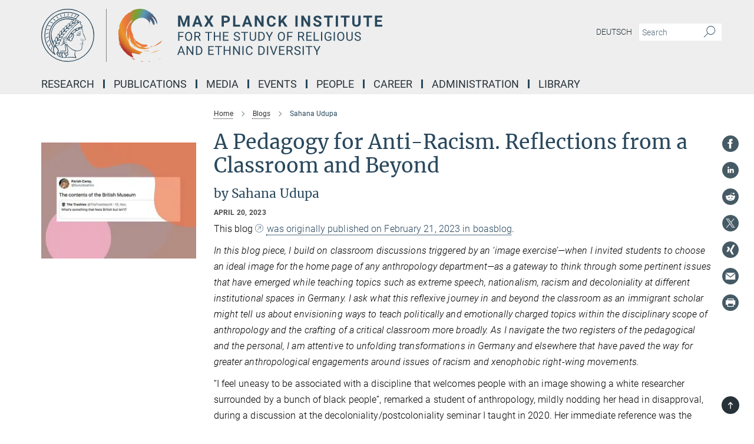

--- FILE ---
content_type: text/html; charset=utf-8
request_url: https://www.mmg.mpg.de/1066660/blog-udupa-pedagogy
body_size: 103281
content:
<!DOCTYPE html>
<html prefix="og: http://ogp.me/ns#" lang="en">
<head>
  <meta http-equiv="X-UA-Compatible" content="IE=edge">
  <meta content="width=device-width, initial-scale=1.0" name="viewport">
  <meta http-equiv="Content-Type" content="text/html; charset=utf-8"/>
  <title>Sahana Udupa</title>
  
  <meta name="keywords" content="" /><meta name="description" content="" />
  
  
<meta property="og:title" content="Sahana Udupa">
<meta property="og:description" content="">
<meta property="og:type" content="website">
<meta property="og:url" content="https://www.mmg.mpg.de/1066660/blog-udupa-pedagogy">
<meta property="og:image" content="https://www.mmg.mpg.de/1066714/teaser-1765797432.jpg?t=eyJ3aWR0aCI6MTIwMCwiaGVpZ2h0IjpudWxsLCJmaXQiOm51bGwsIm9ial9pZCI6MTA2NjcxNH0%3D--852df2ffefc9cfdc80a92514b6bf5fcabff83873">


  
    <meta name="twitter:card" content="summary_large_image">
  <meta name="twitter:image" content="https://www.mmg.mpg.de/1066714/teaser-1765797432.jpg?t=eyJ3aWR0aCI6MTIwMCwiaGVpZ2h0Ijo2MjgsImZpdCI6ImNyb3AiLCJvYmpfaWQiOjEwNjY3MTR9--bfd9941a24d21e1b80a656097d1b1bfb55fbcd7c">


  <meta name="msapplication-TileColor" content="#fff" />
<meta name="msapplication-square70x70logo" content="/assets/touch-icon-70x70-16c94b19254f9bb0c9f8e8747559f16c0a37fd015be1b4a30d7d1b03ed51f755.png" />
<meta name="msapplication-square150x150logo" content="/assets/touch-icon-150x150-3b1e0a32c3b2d24a1f1f18502efcb8f9e198bf2fc47e73c627d581ffae537142.png" />
<meta name="msapplication-wide310x150logo" content="/assets/touch-icon-310x150-067a0b4236ec2cdc70297273ab6bf1fc2dcf6cc556a62eab064bbfa4f5256461.png" />
<meta name="msapplication-square310x310logo" content="/assets/touch-icon-310x310-d33ffcdc109f9ad965a6892ec61d444da69646747bd88a4ce7fe3d3204c3bf0b.png" />
<link rel="apple-touch-icon" type="image/png" href="/assets/touch-icon-180x180-a3e396f9294afe6618861344bef35fc0075f9631fe80702eb259befcd682a42c.png" sizes="180x180">
<link rel="icon" type="image/png" href="/assets/touch-icon-32x32-143e3880a2e335e870552727a7f643a88be592ac74a53067012b5c0528002367.png" sizes="32x32">

  <link rel="preload" href="/assets/roboto-v20-latin-ext_latin_greek-ext_greek_cyrillic-ext_cyrillic-700-8d2872cf0efbd26ce09519f2ebe27fb09f148125cf65964890cc98562e8d7aa3.woff2" as="font" type="font/woff2" crossorigin="anonymous">
  
  
  
  <script>var ROOT_PATH = '/';var LANGUAGE = 'en';var PATH_TO_CMS = 'https://mmg.iedit.mpg.de';var INSTANCE_NAME = 'mmg';</script>
  

      <style media="screen" id="critical-css">
            @font-face{font-family:'Merriweather';font-style:normal;font-weight:400;font-display:swap;src:url(/assets/merriweather-v22-latin-ext_latin-regular-66beb0431fbb61e4ea920ec62d1167d155c2debbbc0d5b760ae4eb2b43ba4e06.eot);src:local(""),url(/assets/merriweather-v22-latin-ext_latin-regular-66beb0431fbb61e4ea920ec62d1167d155c2debbbc0d5b760ae4eb2b43ba4e06.eot?#iefix) format("embedded-opentype"),url(/assets/merriweather-v22-latin-ext_latin-regular-0e44ebbb6e4641907c3b906f09c35fc59e1ff8432dfeb718a450914dfafaac9a.woff2) format("woff2"),url(/assets/merriweather-v22-latin-ext_latin-regular-3dc2f1d91d2ec19b945030a600c4403d69fed76f8ed8b3892ea416098e7265c1.woff) format("woff"),url(/assets/merriweather-v22-latin-ext_latin-regular-c093c8d68c6d812f4c2a1e6679c1a8d27ea21545ac9a3616e250f1be68869238.ttf) format("truetype"),url(/assets/merriweather-v22-latin-ext_latin-regular-4bf7dafac6ae725cfc671d36c7176c4e015417ebde856a0e06b4c09e1b45a57d.svg#Merriweather) format("svg")}@font-face{font-family:'Merriweather Sans';font-style:normal;font-weight:400;src:local("Merriweather Sans"),local("MerriweatherSans-Regular"),url(/assets/MerriweatherSans-Regular-d2efd4d9fe6ff129962f92dda627c4337b65ee6b3fb7da84709b805e15db6d81.ttf)}@font-face{font-family:'Merriweather Sans';font-style:normal;font-weight:400;src:local("Merriweather Sans"),local("MerriweatherSans-Regular"),url(/assets/MerriweatherSans-Regular-d2efd4d9fe6ff129962f92dda627c4337b65ee6b3fb7da84709b805e15db6d81.ttf)}@font-face{font-family:'Merriweather Sans';font-style:normal;font-weight:400;src:local("Merriweather Sans"),local("MerriweatherSans-Regular"),url(/assets/MerriweatherSans-Regular-d2efd4d9fe6ff129962f92dda627c4337b65ee6b3fb7da84709b805e15db6d81.ttf)}@font-face{font-family:'Merriweather Sans';font-style:normal;font-weight:300;src:local("Merriweather Sans Light"),local("MerriweatherSans-Light"),url(/assets/MerriweatherSans-Light-55861f721a7f90c7d40be3ed28aa945ad6bacd23ee524ab93d5243b8de669a2d.ttf)}@font-face{font-family:'Merriweather Sans';font-style:normal;font-weight:700;src:local("Merriweather Sans Bold"),local("MerriweatherSans-Bold"),url(/assets/MerriweatherSans-Bold-055f396e6f9a1fa9f7d627432ce1d7c5f532fa7853c287c57457d959897139b0.ttf)}@font-face{font-family:'Josefin Sans';font-style:normal;font-weight:700;src:local("Josefin Sans Bold"),local("JosefinSans-Bold"),url(/assets/JosefinSans-Bold-4c4040241f19417ddd84e38603d0e08c743e69d43dbdff491ff4ca0daeffa802.ttf)}@font-face{font-family:'Roboto';font-style:normal;font-weight:300;font-display:swap;src:url(/assets/roboto-v20-latin-ext_latin_greek-ext_greek_cyrillic-ext_cyrillic-300-435d7096bf6da56f8b4bfddec6c1f566dffea19d7f24bd14d4525ba898657679.eot);src:local(""),url(/assets/roboto-v20-latin-ext_latin_greek-ext_greek_cyrillic-ext_cyrillic-300-435d7096bf6da56f8b4bfddec6c1f566dffea19d7f24bd14d4525ba898657679.eot?#iefix) format("embedded-opentype"),url(/assets/roboto-v20-latin-ext_latin_greek-ext_greek_cyrillic-ext_cyrillic-300-78e391b02f442de38b10eec6b951be4eb10fc6723d0d12e09a668fd58cc4ed75.woff2) format("woff2"),url(/assets/roboto-v20-latin-ext_latin_greek-ext_greek_cyrillic-ext_cyrillic-300-5ca91c5114555a52b8b36228d5c3954418a1d3c5539bb95574b844792b0ca220.woff) format("woff"),url(/assets/roboto-v20-latin-ext_latin_greek-ext_greek_cyrillic-ext_cyrillic-300-16640b3fa7f58d40b5f616d6a3097e2875d533829c29df260b7cdec4d7be58f4.ttf) format("truetype"),url(/assets/roboto-v20-latin-ext_latin_greek-ext_greek_cyrillic-ext_cyrillic-300-53e32a84e92e043af3f9dce3d50e57ce1efe62ad101aa89660774b70a53b463a.svg#Roboto) format("svg")}@font-face{font-family:'Roboto';font-style:italic;font-weight:300;font-display:swap;src:url(/assets/roboto-v20-latin-ext_latin_greek-ext_greek_cyrillic-ext_cyrillic-300italic-ec376bb16f9e65b7dda0297a2d3ed6649076f0b3709562bc31334e14876f5854.eot);src:local(""),url(/assets/roboto-v20-latin-ext_latin_greek-ext_greek_cyrillic-ext_cyrillic-300italic-ec376bb16f9e65b7dda0297a2d3ed6649076f0b3709562bc31334e14876f5854.eot?#iefix) format("embedded-opentype"),url(/assets/roboto-v20-latin-ext_latin_greek-ext_greek_cyrillic-ext_cyrillic-300italic-0c71e7705498d4779fb5076a292f2106aec088d9d7e3c067bb5751e282a7ca88.woff2) format("woff2"),url(/assets/roboto-v20-latin-ext_latin_greek-ext_greek_cyrillic-ext_cyrillic-300italic-8df128092002db6ad32a11d2158d261b939e5dd8715308700fe1a02a3228105d.woff) format("woff"),url(/assets/roboto-v20-latin-ext_latin_greek-ext_greek_cyrillic-ext_cyrillic-300italic-822519363f3161064f90021e8979a85add692867f16444cd555ef51d4b9dc95c.ttf) format("truetype"),url(/assets/roboto-v20-latin-ext_latin_greek-ext_greek_cyrillic-ext_cyrillic-300italic-3cd097f009c3f57de9ba85f9cbe59cf19d0892d4027351806d91c7d27213d615.svg#Roboto) format("svg")}@font-face{font-family:'Roboto';font-style:normal;font-weight:400;font-display:swap;src:url(/assets/roboto-v20-latin-ext_latin_greek-ext_greek_cyrillic-ext_cyrillic-regular-ca97335987b26814c9a1128525e1c36748c4b59bbd0a6ac198cca1b3e1f19a47.eot);src:local(""),url(/assets/roboto-v20-latin-ext_latin_greek-ext_greek_cyrillic-ext_cyrillic-regular-ca97335987b26814c9a1128525e1c36748c4b59bbd0a6ac198cca1b3e1f19a47.eot?#iefix) format("embedded-opentype"),url(/assets/roboto-v20-latin-ext_latin_greek-ext_greek_cyrillic-ext_cyrillic-regular-e53c6e6f12e654511a31cef074d7890d31ff144d80c7f0c4c276bea9a91839f0.woff2) format("woff2"),url(/assets/roboto-v20-latin-ext_latin_greek-ext_greek_cyrillic-ext_cyrillic-regular-b1f39721c99437d4c8949a9330d548bb9d6cdbf80cd88d5fd543549fe3173b8c.woff) format("woff"),url(/assets/roboto-v20-latin-ext_latin_greek-ext_greek_cyrillic-ext_cyrillic-regular-9bcffbc3ad7737fe8e39c4f45c4e2152b2dc84638d87508a0be916e286ff3928.ttf) format("truetype"),url(/assets/roboto-v20-latin-ext_latin_greek-ext_greek_cyrillic-ext_cyrillic-regular-3bea3afe6e3078ec3b0e56cd80ad97b059bb335af794ba57b5845ff44b77bcd3.svg#Roboto) format("svg")}@font-face{font-family:'Roboto';font-style:italic;font-weight:400;font-display:swap;src:url(/assets/roboto-v20-latin-ext_latin_greek-ext_greek_cyrillic-ext_cyrillic-italic-f69fdfd6d1d0a4c842222ce093cc5660ebdce260a8f10ca6bda4f09ba9bfedea.eot);src:local(""),url(/assets/roboto-v20-latin-ext_latin_greek-ext_greek_cyrillic-ext_cyrillic-italic-f69fdfd6d1d0a4c842222ce093cc5660ebdce260a8f10ca6bda4f09ba9bfedea.eot?#iefix) format("embedded-opentype"),url(/assets/roboto-v20-latin-ext_latin_greek-ext_greek_cyrillic-ext_cyrillic-italic-97c5e50bb04419b691386360609236c0a1aa949105684d7db8fedc3c35cc3c91.woff2) format("woff2"),url(/assets/roboto-v20-latin-ext_latin_greek-ext_greek_cyrillic-ext_cyrillic-italic-13660f8926f257e5c63f6a5a723b3ae8aecd340258ee40868152eb9a9939a7d3.woff) format("woff"),url(/assets/roboto-v20-latin-ext_latin_greek-ext_greek_cyrillic-ext_cyrillic-italic-abde90d734b17b439edc49f2b27c8d6d10a4a0a0f295d5c1535cb3c0a0e2bd8d.ttf) format("truetype"),url(/assets/roboto-v20-latin-ext_latin_greek-ext_greek_cyrillic-ext_cyrillic-italic-5965290041d32ef9c7b1166269586ead7e989d55414ed66db27d177004eae3fc.svg#Roboto) format("svg")}@font-face{font-family:'Roboto';font-style:normal;font-weight:700;font-display:swap;src:url(/assets/roboto-v20-latin-ext_latin_greek-ext_greek_cyrillic-ext_cyrillic-700-6aa4356d93abb4f7c5a59bd0e05f1bbc25ffd273459e65966ddecaa80f8be19f.eot);src:local(""),url(/assets/roboto-v20-latin-ext_latin_greek-ext_greek_cyrillic-ext_cyrillic-700-6aa4356d93abb4f7c5a59bd0e05f1bbc25ffd273459e65966ddecaa80f8be19f.eot?#iefix) format("embedded-opentype"),url(/assets/roboto-v20-latin-ext_latin_greek-ext_greek_cyrillic-ext_cyrillic-700-8d2872cf0efbd26ce09519f2ebe27fb09f148125cf65964890cc98562e8d7aa3.woff2) format("woff2"),url(/assets/roboto-v20-latin-ext_latin_greek-ext_greek_cyrillic-ext_cyrillic-700-95d57dc45afb9c82a1fa417d4620c87c9d293487719630ac1b021f7e653a6891.woff) format("woff"),url(/assets/roboto-v20-latin-ext_latin_greek-ext_greek_cyrillic-ext_cyrillic-700-254e8be2b6cb8096f59e2d9e60c984801055371a3bea2999531a0cf9dfc393db.ttf) format("truetype"),url(/assets/roboto-v20-latin-ext_latin_greek-ext_greek_cyrillic-ext_cyrillic-700-2da189152a7f131b78c66343dbed734e1f1b31b679ee8ed97b9deb048080da06.svg#Roboto) format("svg")}@font-face{font-family:'Roboto';font-style:italic;font-weight:700;font-display:swap;src:url(/assets/roboto-v20-latin-ext_latin_greek-ext_greek_cyrillic-ext_cyrillic-700italic-9ee9aef483ed383ce18582ef3b55f7b2d91278b07a77b9a6ea4e72c322cdc616.eot);src:local(""),url(/assets/roboto-v20-latin-ext_latin_greek-ext_greek_cyrillic-ext_cyrillic-700italic-9ee9aef483ed383ce18582ef3b55f7b2d91278b07a77b9a6ea4e72c322cdc616.eot?#iefix) format("embedded-opentype"),url(/assets/roboto-v20-latin-ext_latin_greek-ext_greek_cyrillic-ext_cyrillic-700italic-00c1eaa7cafeb781b619ef7abbecf978ce3fb7be6b870b7cf1f29b947a2e45b4.woff2) format("woff2"),url(/assets/roboto-v20-latin-ext_latin_greek-ext_greek_cyrillic-ext_cyrillic-700italic-9cc3be355c151b807974482ce327ad855f8856e78b15a9dea8aec36295804e78.woff) format("woff"),url(/assets/roboto-v20-latin-ext_latin_greek-ext_greek_cyrillic-ext_cyrillic-700italic-9590be4b5d91eb81a948a84ddfb370005c69b546b49d2a6b70bee30b3090ae81.ttf) format("truetype"),url(/assets/roboto-v20-latin-ext_latin_greek-ext_greek_cyrillic-ext_cyrillic-700italic-63b1f75d9ff9eb92f7273a44a8677db95969553ad6d82141f71b3c25d729bd49.svg#Roboto) format("svg")}@font-face{font-family:'Open Sans';font-style:normal;font-weight:400;src:local("Open Sans"),local("OpenSans-Regular"),url(/assets/OpenSans-Regular-f20d5ed577a1ddc48fd428b61d9538ef88d6ddcc1ccd8565a2cf7e9f03bd4cc7.ttf)}@font-face{font-family:'Open Sans';font-style:normal;font-weight:700;src:local("Open Sans Bold"),local("OpenSans-Bold"),url(/assets/OpenSans-Bold-5ccf0a4d12a5fb44a9831d93841cee9c1188d900987a2b83d5884ee240d7ab46.ttf)}@font-face{font-family:'Open Sans';font-style:normal;font-weight:600;src:local("Open Sans Semi Bold"),local("OpenSans-SemiBold"),url(/assets/OpenSans-SemiBold-b3185de4446e67a69ed55fd1337466f660afc5f7eb161137865d21ae69778df1.ttf)}@font-face{font-family:'mpg_iconsregular';src:url(/assets/mpg_icons-webfont-0b8e4bd6ecdc12aad710d8d9d882d0e05fa5580824d8d5cee65048d70be5a133.eot);src:url(/assets/mpg_icons-webfont-fbcdd2a22910ced3dda265405bb43de9eb1be44ace22869d590c9b0069ac84cf.woff) format("woff");font-weight:normal;font-style:normal}.mpg-icon::after,.twitter_icon::after,.phone_icon::after,.email_icon::after,.external::after,.mpg-icon::before,.twitter_icon::before,.phone_icon::before,.email_icon::before,.external::before{-moz-osx-font-smoothing:grayscale;-webkit-font-smoothing:antialiased;font-family:"mpg_iconsregular";font-style:normal;font-weight:normal;line-height:1em;margin:0;vertical-align:middle}.mpg-icon-english::after{background-image:url(/assets/responsive/uk-581d9beff5f105fe0fc75e5630500da6edb38324921da716d39b49aab9d16d37.svg);background-repeat:no-repeat;background-size:contain;content:"";display:block;height:1em;width:2em}.mpg-icon-logo::before{content:"\F000" !important}.mpg-icon-up1::before{content:"\F001" !important}.mpg-icon-right1::before,.external::before{content:"\F002" !important}.mpg-icon-down1::before{content:"\F003" !important}.mpg-icon-left1::before{content:"\F004" !important}.mpg-icon-up2::before{content:"\F005" !important}.mpg-icon-right2::before{content:"\F006" !important}.mpg-icon-down2::after{content:"\F007" !important}.mpg-icon-left2::before{content:"\F008" !important}.mpg-icon-clipboard::before{content:"\F009" !important}.mpg-icon-pdf::before{content:"\F032" !important}.mpg-icon-event::before{content:"\F00a" !important}.mpg-icon-attention::before{content:"\F00b" !important}.mpg-icon-fax::before{content:"\F00c" !important}.mpg-icon-page::before{content:"\F00d" !important}.mpg-icon-filter::before{content:"\F00e" !important}.mpg-icon-lab::before{content:"\F00f" !important}.mpg-icon-interests::before,.mpg-icon-research_interests::before{content:"\F010" !important}.mpg-icon-question::before{content:"\F011" !important}.mpg-icon-home::before{content:"\F012" !important}.mpg-icon-search::after{content:"\F013" !important;font-size:2em;vertical-align:middle}.mpg-icon-email::before,.email_icon::before{content:"\F014" !important}.mpg-icon-video::before{content:"\F015" !important}.mpg-icon-play2::before{content:"\F016" !important}.mpg-icon-hierarchy::before{content:"\F017" !important}.mpg-icon-news::before{content:"\F018" !important}.mpg-icon-phone::before,.phone_icon::before{content:"\F019" !important}.mpg-icon-pin::before{content:"\F01a" !important}.mpg-icon-listen2::before{content:"\F01b" !important}.mpg-icon-presentation::before{content:"\F01c" !important}.mpg-icon-medal::before,.mpg-icon-research_medals::before{content:"\F01d" !important}.mpg-icon-book::before{content:"\F01e" !important}.mpg-icon-share::before{content:"\F01f" !important}.mpg-icon-sign::before{content:"\F020" !important}.mpg-icon-podcast::before,.mpg-icon-sound::before{content:"\F021" !important}.mpg-icon-tag::before{content:"\F022" !important}.mpg-icon-imprs::before{content:"\F023" !important}.mpg-icon-person::before{content:"\F024" !important}.mpg-icon-persons::before{content:"\F025" !important}.mpg-icon-vcard::before{content:"\F026" !important}.mpg-icon-facebook::after{content:"\F027" !important}.mpg-icon-linkedin::after{content:"\F028" !important}.mpg-icon-feed::after{content:"\F029" !important}.mpg-icon-twitter::before,.twitter_icon::before{content:"\F02a" !important}.mpg-icon-youtube::after{content:"\F02b" !important}.mpg-icon-drag-hor::before{content:"\F02c" !important}.mpg-icon-drag-ver::before{content:"\F02d" !important}.mpg-icon-image::before{content:"\F02e" !important}.mpg-icon-list::before{content:"\F02f" !important}.mpg-icon-at::before{content:"\F02f" !important}.mpg-icon-file-doc::before{content:"\F031" !important}.mpg-icon-file-pdf::before{content:"\F032" !important}.mpg-icon-file-ppt::before{content:"\F033" !important}.mpg-icon-file-zip::before{content:"\F034" !important}.mpg-icon-left3::before{content:"\F035" !important}.mpg-icon-right3::before{content:"\F036" !important}.mpg-icon-play::before{content:"\F037" !important}.mpg-icon-listen::before{content:"\F038" !important}.external:not(.more):not(.twitter_icon)::before{display:inline-block;font-size:.9em;margin-left:.1em;margin-right:.25em;transform:rotate(-45deg) translate(0, -0.15em)}.job-ticker .text-right .external.more::before{display:inline-block;font-size:1.3em;margin-left:.1em;margin-right:.25em;transform:rotate(-45deg) translate(0, -0.15em)}.extension_job_ticker .external.more.pull-right::before{transform:rotate(-45deg) translate(0, -0.15em)}.ticker a.more.external::before{transform:translate(-0.15em) rotate(-45deg)}.link_title.external:not(.more):not(.twitter_icon)::before{font-size:2em;margin-right:.1em;transform:rotate(-45deg) translate(0, -0.3em)}.email_icon::before{font-size:1.4em;display:inline-block}.phone_icon::before{font-size:1.4em;display:inline-block}.twitter_icon::before{font-size:1.4em;color:#1DA1F2;margin-right:3px;display:inline-block}.open_access_icon::after{vertical-align:text-top;display:inline-block;width:1.5ch;content:" ";height:1.2em;background:no-repeat right 25%/auto 80% url(/assets/Open_Access_logo_PLoS_white-a436fe520f67d515e6e55d715d61592a87803ff4468597bf3ec5e83c1690b4a1.svg)}.mpg-icon::after,.external::after,.email_icon::after,.phone_icon::after,.twitter_icon::after,.mpg-icon::before,.external::before,.email_icon::before,.phone_icon::before,.twitter_icon::before{-moz-osx-font-smoothing:grayscale;-webkit-font-smoothing:antialiased;font-family:"mpg_iconsregular";font-style:normal;font-weight:normal;line-height:1em;margin:0;vertical-align:middle}.mpg-icon::after,.email_icon::after,.phone_icon::after,.twitter_icon::after,ol.breadcrumb>li.breadcrumb-item:not(:first-child)::after,.external::after,.mpg-icon::before,.email_icon::before,.phone_icon::before,.twitter_icon::before,ol.breadcrumb>li.breadcrumb-item:not(:first-child)::before,.external::before{-moz-osx-font-smoothing:grayscale;-webkit-font-smoothing:antialiased;font-family:"mpg_iconsregular";font-style:normal;font-weight:normal;line-height:1em;margin:0;vertical-align:middle}.mpg-icon::after,.external::after,.email_icon::after,.phone_icon::after,.twitter_icon::after,ol.breadcrumb>li.breadcrumb-item:not(:first-child)::after,.mpg-icon::before,.external::before,.email_icon::before,.phone_icon::before,.twitter_icon::before,ol.breadcrumb>li.breadcrumb-item:not(:first-child)::before{-moz-osx-font-smoothing:grayscale;-webkit-font-smoothing:antialiased;font-family:"mpg_iconsregular";font-style:normal;font-weight:normal;line-height:1em;margin:0;vertical-align:middle}.mpg-icon-logo::before{content:"" !important}.external::before{content:"" !important}ol.breadcrumb>li.breadcrumb-item:not(:first-child)::before{content:"" !important}.mpg-icon-down2::after{content:"" !important}.mpg-icon-fax::before{content:"" !important}.mpg-icon-search::after{content:"" !important;font-size:2em;vertical-align:middle}.mpg-icon-email::before,.email_icon::before{content:"" !important}.mpg-icon-news::before{content:"" !important}.mpg-icon-phone::before,.phone_icon::before{content:"" !important}.external:not(.more):not(.twitter_icon)::before{display:inline-block;font-size:.9em;margin-left:.1em;margin-right:.25em;transform:rotate(-45deg) translate(0, -0.15em)}html{font-family:sans-serif;-ms-text-size-adjust:100%;-webkit-text-size-adjust:100%}body{margin:0}footer,header,main,nav{display:block}article,aside,figcaption,figure,footer,header,main,nav{display:block}article,aside,footer,header,nav{display:block}article,aside,footer,header,main,nav{display:block}a{background-color:transparent}h1{font-size:2em;margin:0.67em 0}img{border:0}svg:not(:root){overflow:hidden}figure{margin:1em 40px}button,input{color:inherit;font:inherit;margin:0}button{overflow:visible}button{text-transform:none}button{-webkit-appearance:button}button::-moz-focus-inner,input::-moz-focus-inner{border:0;padding:0}input{line-height:normal}input[type="checkbox"]{box-sizing:border-box;padding:0}input[type="search"]{-webkit-appearance:textfield;box-sizing:content-box}input[type="search"]::-webkit-search-cancel-button,input[type="search"]::-webkit-search-decoration{-webkit-appearance:none}table{border-collapse:collapse;border-spacing:0}th{padding:0}*{-webkit-box-sizing:border-box;-moz-box-sizing:border-box;box-sizing:border-box}*:before,*:after{-webkit-box-sizing:border-box;-moz-box-sizing:border-box;box-sizing:border-box}html{font-size:10px}body{font-family:"Roboto","Tahoma",Arial,sans-serif;font-size:16px;line-height:1.7;color:#333333;background-color:#fff}input,button{font-family:inherit;font-size:inherit;line-height:inherit}a{color:#29485d;text-decoration:none}figure{margin:0}img{vertical-align:middle}.img-responsive{display:block;max-width:100%;height:auto}h2{font-family:inherit;font-weight:500;line-height:1.1;color:inherit}h1,h2,h4,.h3{font-family:inherit;font-weight:500;line-height:1.1;color:inherit}h1,h2,.h3{font-family:inherit;font-weight:500;line-height:1.1;color:inherit}h1,h2,h3,.h4,.research_report .research_head_fields .header-text{font-family:inherit;font-weight:500;line-height:1.1;color:inherit}h1,h2{font-family:inherit;font-weight:500;line-height:1.1;color:inherit}h2{margin-top:27px;margin-bottom:13.5px}h1,h2,.h3{margin-top:27px;margin-bottom:13.5px}h1,h2,h3{margin-top:27px;margin-bottom:13.5px}h1,h2{margin-top:27px;margin-bottom:13.5px}h4{margin-top:13.5px;margin-bottom:13.5px}.h4,.research_report .research_head_fields .header-text{margin-top:13.5px;margin-bottom:13.5px}h1{font-size:34px}h2{font-size:22px}.h3{font-size:19px}h3{font-size:19px}h4{font-size:16px}.h4,.research_report .research_head_fields .header-text{font-size:16px}p{margin:0 0 13.5px}.text-center{text-align:center}ul{margin-top:0;margin-bottom:13.5px}ul,ol{margin-top:0;margin-bottom:13.5px}ul ul{margin-bottom:0}.container:before,.container:after{display:table;content:" "}.row:before,.row:after{display:table;content:" "}.nav:before,.nav:after{display:table;content:" "}.navbar:before,.navbar:after{display:table;content:" "}.navbar-header:before,.navbar-header:after{display:table;content:" "}.navbar-collapse:before,.navbar-collapse:after{display:table;content:" "}.clearfix:before,.clearfix:after{display:table;content:" "}.container-fluid:before,.container-fluid:after{display:table;content:" "}.container:after{clear:both}.row:after{clear:both}.nav:after{clear:both}.navbar:after{clear:both}.navbar-header:after{clear:both}.navbar-collapse:after{clear:both}.clearfix:after{clear:both}.container-fluid:after{clear:both}.container{padding-right:15px;padding-left:15px;margin-right:auto;margin-left:auto}@media (min-width: 768px){.container{width:750px}}@media (min-width: 992px){.container{width:970px}}@media (min-width: 1200px){.container{width:1170px}}.container-fluid{padding-right:15px;padding-left:15px;margin-right:auto;margin-left:auto}.row{margin-right:-15px;margin-left:-15px}.container{padding-right:15px;padding-left:15px;margin-right:auto;margin-left:auto}.container:before,.container:after{display:table;content:" "}.container:after{clear:both}@media (min-width: 768px){.container{width:750px}}@media (min-width: 992px){.container{width:970px}}@media (min-width: 1200px){.container{width:1170px}}.container-fluid{padding-right:15px;padding-left:15px;margin-right:auto;margin-left:auto}.container-fluid:before,.container-fluid:after{display:table;content:" "}.container-fluid:after{clear:both}.row{margin-right:-15px;margin-left:-15px}.row:before,.row:after{display:table;content:" "}.row:after{clear:both}.row-no-gutters{margin-right:0;margin-left:0}.row-no-gutters [class*="col-"]{padding-right:0;padding-left:0}.col-xs-1,.col-sm-1,.col-md-1,.col-lg-1,.col-xs-2,.col-sm-2,.col-md-2,.col-lg-2,.col-xs-3,.col-sm-3,.col-md-3,.col-lg-3,.col-xs-4,.col-sm-4,.col-md-4,.col-lg-4,.col-xs-5,.col-sm-5,.col-md-5,.col-lg-5,.col-xs-6,.col-sm-6,.col-md-6,.col-lg-6,.col-xs-7,.col-sm-7,.col-md-7,.col-lg-7,.col-xs-8,.col-sm-8,.col-md-8,.col-lg-8,.col-xs-9,.col-sm-9,.col-md-9,.col-lg-9,.col-xs-10,.col-sm-10,.col-md-10,.col-lg-10,.col-xs-11,.col-sm-11,.col-md-11,.col-lg-11,.col-xs-12,.col-sm-12,.col-md-12,.col-lg-12{position:relative;min-height:1px;padding-right:15px;padding-left:15px}.col-xs-1,.col-xs-2,.col-xs-3,.col-xs-4,.col-xs-5,.col-xs-6,.col-xs-7,.col-xs-8,.col-xs-9,.col-xs-10,.col-xs-11,.col-xs-12{float:left}.col-xs-1{width:8.3333333333%}.col-xs-2{width:16.6666666667%}.col-xs-3{width:25%}.col-xs-4{width:33.3333333333%}.col-xs-5{width:41.6666666667%}.col-xs-6{width:50%}.col-xs-7{width:58.3333333333%}.col-xs-8{width:66.6666666667%}.col-xs-9{width:75%}.col-xs-10{width:83.3333333333%}.col-xs-11{width:91.6666666667%}.col-xs-12{width:100%}.col-xs-pull-0{right:auto}.col-xs-pull-1{right:8.3333333333%}.col-xs-pull-2{right:16.6666666667%}.col-xs-pull-3{right:25%}.col-xs-pull-4{right:33.3333333333%}.col-xs-pull-5{right:41.6666666667%}.col-xs-pull-6{right:50%}.col-xs-pull-7{right:58.3333333333%}.col-xs-pull-8{right:66.6666666667%}.col-xs-pull-9{right:75%}.col-xs-pull-10{right:83.3333333333%}.col-xs-pull-11{right:91.6666666667%}.col-xs-pull-12{right:100%}.col-xs-push-0{left:auto}.col-xs-push-1{left:8.3333333333%}.col-xs-push-2{left:16.6666666667%}.col-xs-push-3{left:25%}.col-xs-push-4{left:33.3333333333%}.col-xs-push-5{left:41.6666666667%}.col-xs-push-6{left:50%}.col-xs-push-7{left:58.3333333333%}.col-xs-push-8{left:66.6666666667%}.col-xs-push-9{left:75%}.col-xs-push-10{left:83.3333333333%}.col-xs-push-11{left:91.6666666667%}.col-xs-push-12{left:100%}.col-xs-offset-0{margin-left:0%}.col-xs-offset-1{margin-left:8.3333333333%}.col-xs-offset-2{margin-left:16.6666666667%}.col-xs-offset-3{margin-left:25%}.col-xs-offset-4{margin-left:33.3333333333%}.col-xs-offset-5{margin-left:41.6666666667%}.col-xs-offset-6{margin-left:50%}.col-xs-offset-7{margin-left:58.3333333333%}.col-xs-offset-8{margin-left:66.6666666667%}.col-xs-offset-9{margin-left:75%}.col-xs-offset-10{margin-left:83.3333333333%}.col-xs-offset-11{margin-left:91.6666666667%}.col-xs-offset-12{margin-left:100%}@media (min-width: 768px){.col-sm-1,.col-sm-2,.col-sm-3,.col-sm-4,.col-sm-5,.col-sm-6,.col-sm-7,.col-sm-8,.col-sm-9,.col-sm-10,.col-sm-11,.col-sm-12{float:left}.col-sm-1{width:8.3333333333%}.col-sm-2{width:16.6666666667%}.col-sm-3{width:25%}.col-sm-4{width:33.3333333333%}.col-sm-5{width:41.6666666667%}.col-sm-6{width:50%}.col-sm-7{width:58.3333333333%}.col-sm-8{width:66.6666666667%}.col-sm-9{width:75%}.col-sm-10{width:83.3333333333%}.col-sm-11{width:91.6666666667%}.col-sm-12{width:100%}.col-sm-pull-0{right:auto}.col-sm-pull-1{right:8.3333333333%}.col-sm-pull-2{right:16.6666666667%}.col-sm-pull-3{right:25%}.col-sm-pull-4{right:33.3333333333%}.col-sm-pull-5{right:41.6666666667%}.col-sm-pull-6{right:50%}.col-sm-pull-7{right:58.3333333333%}.col-sm-pull-8{right:66.6666666667%}.col-sm-pull-9{right:75%}.col-sm-pull-10{right:83.3333333333%}.col-sm-pull-11{right:91.6666666667%}.col-sm-pull-12{right:100%}.col-sm-push-0{left:auto}.col-sm-push-1{left:8.3333333333%}.col-sm-push-2{left:16.6666666667%}.col-sm-push-3{left:25%}.col-sm-push-4{left:33.3333333333%}.col-sm-push-5{left:41.6666666667%}.col-sm-push-6{left:50%}.col-sm-push-7{left:58.3333333333%}.col-sm-push-8{left:66.6666666667%}.col-sm-push-9{left:75%}.col-sm-push-10{left:83.3333333333%}.col-sm-push-11{left:91.6666666667%}.col-sm-push-12{left:100%}.col-sm-offset-0{margin-left:0%}.col-sm-offset-1{margin-left:8.3333333333%}.col-sm-offset-2{margin-left:16.6666666667%}.col-sm-offset-3{margin-left:25%}.col-sm-offset-4{margin-left:33.3333333333%}.col-sm-offset-5{margin-left:41.6666666667%}.col-sm-offset-6{margin-left:50%}.col-sm-offset-7{margin-left:58.3333333333%}.col-sm-offset-8{margin-left:66.6666666667%}.col-sm-offset-9{margin-left:75%}.col-sm-offset-10{margin-left:83.3333333333%}.col-sm-offset-11{margin-left:91.6666666667%}.col-sm-offset-12{margin-left:100%}}@media (min-width: 992px){.col-md-1,.col-md-2,.col-md-3,.col-md-4,.col-md-5,.col-md-6,.col-md-7,.col-md-8,.col-md-9,.col-md-10,.col-md-11,.col-md-12{float:left}.col-md-1{width:8.3333333333%}.col-md-2{width:16.6666666667%}.col-md-3{width:25%}.col-md-4{width:33.3333333333%}.col-md-5{width:41.6666666667%}.col-md-6{width:50%}.col-md-7{width:58.3333333333%}.col-md-8{width:66.6666666667%}.col-md-9{width:75%}.col-md-10{width:83.3333333333%}.col-md-11{width:91.6666666667%}.col-md-12{width:100%}.col-md-pull-0{right:auto}.col-md-pull-1{right:8.3333333333%}.col-md-pull-2{right:16.6666666667%}.col-md-pull-3{right:25%}.col-md-pull-4{right:33.3333333333%}.col-md-pull-5{right:41.6666666667%}.col-md-pull-6{right:50%}.col-md-pull-7{right:58.3333333333%}.col-md-pull-8{right:66.6666666667%}.col-md-pull-9{right:75%}.col-md-pull-10{right:83.3333333333%}.col-md-pull-11{right:91.6666666667%}.col-md-pull-12{right:100%}.col-md-push-0{left:auto}.col-md-push-1{left:8.3333333333%}.col-md-push-2{left:16.6666666667%}.col-md-push-3{left:25%}.col-md-push-4{left:33.3333333333%}.col-md-push-5{left:41.6666666667%}.col-md-push-6{left:50%}.col-md-push-7{left:58.3333333333%}.col-md-push-8{left:66.6666666667%}.col-md-push-9{left:75%}.col-md-push-10{left:83.3333333333%}.col-md-push-11{left:91.6666666667%}.col-md-push-12{left:100%}.col-md-offset-0{margin-left:0%}.col-md-offset-1{margin-left:8.3333333333%}.col-md-offset-2{margin-left:16.6666666667%}.col-md-offset-3{margin-left:25%}.col-md-offset-4{margin-left:33.3333333333%}.col-md-offset-5{margin-left:41.6666666667%}.col-md-offset-6{margin-left:50%}.col-md-offset-7{margin-left:58.3333333333%}.col-md-offset-8{margin-left:66.6666666667%}.col-md-offset-9{margin-left:75%}.col-md-offset-10{margin-left:83.3333333333%}.col-md-offset-11{margin-left:91.6666666667%}.col-md-offset-12{margin-left:100%}}@media (min-width: 1200px){.col-lg-1,.col-lg-2,.col-lg-3,.col-lg-4,.col-lg-5,.col-lg-6,.col-lg-7,.col-lg-8,.col-lg-9,.col-lg-10,.col-lg-11,.col-lg-12{float:left}.col-lg-1{width:8.3333333333%}.col-lg-2{width:16.6666666667%}.col-lg-3{width:25%}.col-lg-4{width:33.3333333333%}.col-lg-5{width:41.6666666667%}.col-lg-6{width:50%}.col-lg-7{width:58.3333333333%}.col-lg-8{width:66.6666666667%}.col-lg-9{width:75%}.col-lg-10{width:83.3333333333%}.col-lg-11{width:91.6666666667%}.col-lg-12{width:100%}.col-lg-pull-0{right:auto}.col-lg-pull-1{right:8.3333333333%}.col-lg-pull-2{right:16.6666666667%}.col-lg-pull-3{right:25%}.col-lg-pull-4{right:33.3333333333%}.col-lg-pull-5{right:41.6666666667%}.col-lg-pull-6{right:50%}.col-lg-pull-7{right:58.3333333333%}.col-lg-pull-8{right:66.6666666667%}.col-lg-pull-9{right:75%}.col-lg-pull-10{right:83.3333333333%}.col-lg-pull-11{right:91.6666666667%}.col-lg-pull-12{right:100%}.col-lg-push-0{left:auto}.col-lg-push-1{left:8.3333333333%}.col-lg-push-2{left:16.6666666667%}.col-lg-push-3{left:25%}.col-lg-push-4{left:33.3333333333%}.col-lg-push-5{left:41.6666666667%}.col-lg-push-6{left:50%}.col-lg-push-7{left:58.3333333333%}.col-lg-push-8{left:66.6666666667%}.col-lg-push-9{left:75%}.col-lg-push-10{left:83.3333333333%}.col-lg-push-11{left:91.6666666667%}.col-lg-push-12{left:100%}.col-lg-offset-0{margin-left:0%}.col-lg-offset-1{margin-left:8.3333333333%}.col-lg-offset-2{margin-left:16.6666666667%}.col-lg-offset-3{margin-left:25%}.col-lg-offset-4{margin-left:33.3333333333%}.col-lg-offset-5{margin-left:41.6666666667%}.col-lg-offset-6{margin-left:50%}.col-lg-offset-7{margin-left:58.3333333333%}.col-lg-offset-8{margin-left:66.6666666667%}.col-lg-offset-9{margin-left:75%}.col-lg-offset-10{margin-left:83.3333333333%}.col-lg-offset-11{margin-left:91.6666666667%}.col-lg-offset-12{margin-left:100%}}table{background-color:transparent}th{text-align:left}label{display:inline-block;max-width:100%;margin-bottom:5px;font-weight:700}input[type="search"]{-webkit-box-sizing:border-box;-moz-box-sizing:border-box;box-sizing:border-box;-webkit-appearance:none;appearance:none}input[type="checkbox"]{margin:4px 0 0;margin-top:1px \9;line-height:normal}.form-control{display:block;width:100%;height:41px;padding:6px 12px;font-size:16px;line-height:1.7;color:#555555;background-color:#fff;background-image:none;border:1px solid #ccc;border-radius:0;-webkit-box-shadow:inset 0 1px 1px rgba(0,0,0,0.075);box-shadow:inset 0 1px 1px rgba(0,0,0,0.075)}.form-control::-ms-expand{background-color:transparent;border:0}.form-group{margin-bottom:15px}@media (min-width: 768px){.navbar-form .form-group{display:inline-block;margin-bottom:0;vertical-align:middle}.navbar-form .form-control{display:inline-block;width:auto;vertical-align:middle}}.form-control::-moz-placeholder{color:#999;opacity:1}.form-control:-ms-input-placeholder{color:#999}.form-control::-webkit-input-placeholder{color:#999}.btn{display:inline-block;margin-bottom:0;font-weight:normal;text-align:center;white-space:nowrap;vertical-align:middle;touch-action:manipulation;background-image:none;border:1px solid transparent;padding:6px 12px;font-size:16px;line-height:1.7;border-radius:0}.btn-default{color:#333;background-color:#fff;border-color:#ccc}.btn-primary{color:#fff;background-color:#29485d;border-color:#213a4b}.collapse{display:none}.dropdown{position:relative}.dropdown-menu{position:absolute;top:100%;left:0;z-index:1000;display:none;float:left;min-width:160px;padding:5px 0;margin:2px 0 0;font-size:16px;text-align:left;list-style:none;background-color:#fff;background-clip:padding-box;border:1px solid #ccc;border:1px solid rgba(0,0,0,0.15);border-radius:0;-webkit-box-shadow:0 6px 12px rgba(0,0,0,0.175);box-shadow:0 6px 12px rgba(0,0,0,0.175)}.nav{padding-left:0;margin-bottom:0;list-style:none}.nav>li{position:relative;display:block}.nav>li>a{position:relative;display:block;padding:10px 15px}.navbar{position:relative;min-height:50px;margin-bottom:27px;border:1px solid transparent}@media (min-width: 992px){.navbar{border-radius:0}}@media (min-width: 992px){.navbar-header{float:left}}.navbar-collapse{padding-right:15px;padding-left:15px;overflow-x:visible;border-top:1px solid transparent;box-shadow:inset 0 1px 0 rgba(255,255,255,0.1);-webkit-overflow-scrolling:touch}@media (min-width: 992px){.navbar-collapse{width:auto;border-top:0;box-shadow:none}.navbar-collapse.collapse{display:block !important;height:auto !important;padding-bottom:0;overflow:visible !important}}.container>.navbar-header{margin-right:-15px;margin-left:-15px}@media (min-width: 992px){.container>.navbar-header{margin-right:0;margin-left:0}}.navbar-brand{float:left;height:50px;padding:11.5px 15px;font-size:20px;line-height:27px}@media (min-width: 992px){.navbar>.container .navbar-brand{margin-left:-15px}}.navbar-toggle{position:relative;float:right;padding:9px 10px;margin-right:15px;margin-top:8px;margin-bottom:8px;background-color:transparent;background-image:none;border:1px solid transparent;border-radius:0}@media (min-width: 992px){.navbar-toggle{display:none}}.navbar-nav{margin:5.75px -15px}@media (min-width: 992px){.navbar-nav{float:left;margin:0}.navbar-nav>li{float:left}.navbar-nav>li>a{padding-top:11.5px;padding-bottom:11.5px}}.navbar-nav>li>a{padding-top:10px;padding-bottom:10px;line-height:27px}.navbar-form{padding:10px 15px;margin-right:-15px;margin-left:-15px;border-top:1px solid transparent;border-bottom:1px solid transparent;-webkit-box-shadow:inset 0 1px 0 rgba(255,255,255,0.1),0 1px 0 rgba(255,255,255,0.1);box-shadow:inset 0 1px 0 rgba(255,255,255,0.1),0 1px 0 rgba(255,255,255,0.1);margin-top:4.5px;margin-bottom:4.5px}@media (min-width: 992px){.navbar-form{width:auto;padding-top:0;padding-bottom:0;margin-right:0;margin-left:0;border:0;-webkit-box-shadow:none;box-shadow:none}}@media (max-width: 991px){.navbar-form .form-group{margin-bottom:5px}.navbar-form .form-group:last-child{margin-bottom:0}}.navbar-nav>li>.dropdown-menu{margin-top:0;border-top-left-radius:0;border-top-right-radius:0}@media (min-width: 992px){.navbar-left{float:left !important}.navbar-right{float:right !important;margin-right:-15px}}.navbar-default{background-color:#f8f8f8;border-color:#e7e7e7}.navbar-default .navbar-nav>li>a{color:#263238}.navbar-default .navbar-toggle{border-color:#ddd}.navbar-default .navbar-collapse,.navbar-default .navbar-form{border-color:#e7e7e7}.breadcrumb{padding:8px 15px;margin-bottom:27px;list-style:none;background-color:#f5f5f5;border-radius:0}.breadcrumb>li{display:inline-block}.breadcrumb>li+li:before{padding:0 5px;color:#ccc;content:"/ "}.breadcrumb>.active{color:#455a64}.pull-left{float:left !important}@-ms-viewport{width:device-width}.visible-xs{display:none !important}.visible-sm{display:none !important}.visible-md{display:none !important}.visible-lg{display:none !important}.visible-xs-block,.visible-xs-inline,.visible-xs-inline-block,.visible-sm-block,.visible-sm-inline,.visible-sm-inline-block,.visible-md-block,.visible-md-inline,.visible-md-inline-block,.visible-lg-block,.visible-lg-inline,.visible-lg-inline-block{display:none !important}@media (max-width: 767px){.visible-xs{display:block !important}table.visible-xs{display:table !important}tr.visible-xs{display:table-row !important}th.visible-xs,td.visible-xs{display:table-cell !important}}@media (max-width: 767px){.visible-xs-block{display:block !important}}@media (max-width: 767px){.visible-xs-inline{display:inline !important}}@media (max-width: 767px){.visible-xs-inline-block{display:inline-block !important}}@media (min-width: 768px) and (max-width: 991px){.visible-sm{display:block !important}table.visible-sm{display:table !important}tr.visible-sm{display:table-row !important}th.visible-sm,td.visible-sm{display:table-cell !important}}@media (min-width: 768px) and (max-width: 991px){.visible-sm-block{display:block !important}}@media (min-width: 768px) and (max-width: 991px){.visible-sm-inline{display:inline !important}}@media (min-width: 768px) and (max-width: 991px){.visible-sm-inline-block{display:inline-block !important}}@media (min-width: 992px) and (max-width: 1199px){.visible-md{display:block !important}table.visible-md{display:table !important}tr.visible-md{display:table-row !important}th.visible-md,td.visible-md{display:table-cell !important}}@media (min-width: 992px) and (max-width: 1199px){.visible-md-block{display:block !important}}@media (min-width: 992px) and (max-width: 1199px){.visible-md-inline{display:inline !important}}@media (min-width: 992px) and (max-width: 1199px){.visible-md-inline-block{display:inline-block !important}}@media (min-width: 1200px){.visible-lg{display:block !important}table.visible-lg{display:table !important}tr.visible-lg{display:table-row !important}th.visible-lg,td.visible-lg{display:table-cell !important}}@media (min-width: 1200px){.visible-lg-block{display:block !important}}@media (min-width: 1200px){.visible-lg-inline{display:inline !important}}@media (min-width: 1200px){.visible-lg-inline-block{display:inline-block !important}}@media (max-width: 767px){.hidden-xs{display:none !important}}@media (min-width: 768px) and (max-width: 991px){.hidden-sm{display:none !important}}@media (min-width: 992px) and (max-width: 1199px){.hidden-md{display:none !important}}@media (min-width: 1200px){.hidden-lg{display:none !important}}.visible-print{display:none !important}@media print{.visible-print{display:block !important}table.visible-print{display:table !important}tr.visible-print{display:table-row !important}th.visible-print,td.visible-print{display:table-cell !important}}.visible-print-block{display:none !important}@media print{.visible-print-block{display:block !important}}.visible-print-inline{display:none !important}@media print{.visible-print-inline{display:inline !important}}.visible-print-inline-block{display:none !important}@media print{.visible-print-inline-block{display:inline-block !important}}@media print{.hidden-print{display:none !important}}.visible-print-block{display:none !important}.slick-slider{-ms-touch-action:pan-y;-webkit-touch-callout:none;box-sizing:border-box;display:block;position:relative;touch-action:pan-y;visibility:hidden}.slick-initialized{visibility:visible}.slick-list{display:block;margin:0;overflow:hidden;padding:0;position:relative}.slick-slider .slick-track,.slick-slider .slick-list{-moz-transform:translate3d(0, 0, 0);-ms-transform:translate3d(0, 0, 0);-o-transform:translate3d(0, 0, 0);-webkit-transform:translate3d(0, 0, 0);transform:translate3d(0, 0, 0)}.slick-track{display:block;left:0;position:relative;top:0}.slick-track::before,.slick-track::after{content:"";display:table}.slick-track::after{clear:both}.slick-slide{display:none;float:right;height:100%;min-height:1px}.slick-slide img{display:block}.slick-initialized .slick-slide{display:block}.slick-pause-section{position:absolute;width:100%;bottom:-20px;height:20px;visibility:visible;text-align:center}.slick-pause-button{border:none;background:none;color:#29485d}#related-articles-container .slick-pause-section{bottom:0}@media (min-width: 768px){#related-articles-container .slick-pause-section{display:none}}header.navbar{background-color:#eeeeee;border:0;border-radius:0;margin:0}header.navbar .container{padding:0}header.navbar .navbar-header{position:relative}header.navbar .navbar-header svg rect{fill:#29485d;transition:transform 0.5s}header.navbar .navbar-header a.navbar-brand{background-image:url(/assets/responsive/logo-square-f232279c21f2b99c6eef21059e9521e3ddcfe8f893608fdfb223dee6007b3e75.svg);background-repeat:no-repeat;background-size:contain;font-size:72px;height:140px;position:relative;width:140px;z-index:10}header.navbar .navbar-header a.navbar-brand::before{color:#fff;font-size:82px;left:.15em;position:relative;width:80px;height:80px}header.navbar button.navbar-toggle[aria-expanded="true"] svg rect.burgerline-1{transform:rotate(45deg) translateY(10px)}header.navbar button.navbar-toggle[aria-expanded="true"] svg rect.burgerline-2{transform:rotate(45deg)}header.navbar button.navbar-toggle[aria-expanded="true"] svg rect.burgerline-3{transform:rotate(-45deg) translateY(-10px)}header.navbar .navbar-title-wrapper,header.navbar .lang-search{margin-left:0;width:auto}header.navbar .navbar-title-wrapper>.navbar-collapse,header.navbar .lang-search>.navbar-collapse{margin-top:40px;position:relative}header.navbar .navbar-title-wrapper .navbar-form,header.navbar .lang-search .navbar-form{margin:0}header.navbar .navbar-title-wrapper .navbar-form .btn,header.navbar .navbar-title-wrapper .navbar-form .form-control,header.navbar .lang-search .navbar-form .btn,header.navbar .lang-search .navbar-form .form-control{background-color:transparent;border:0;border-radius:0;box-shadow:none;color:rgba(41,72,93,0.5)}header.navbar .navbar-title-wrapper .navbar-form .btn,header.navbar .lang-search .navbar-form .btn{padding-bottom:0;padding-top:0}header.navbar .navbar-title-wrapper .navbar-form .btn i::after,header.navbar .lang-search .navbar-form .btn i::after{color:#29485d}header.navbar .navbar-title-wrapper #nav-main,header.navbar .lang-search #nav-main{margin-bottom:5px}header.navbar .navbar-title-wrapper .navbar-collapse .navbar-nav.navbar-meta,header.navbar .lang-search .navbar-collapse .navbar-nav.navbar-meta{position:absolute;right:15px;z-index:10;display:grid;grid-template-columns:repeat(6, auto)}@media (min-width: 1260px){header.navbar .navbar-title-wrapper .navbar-collapse .navbar-nav.navbar-meta.pwa-visible,header.navbar .lang-search .navbar-collapse .navbar-nav.navbar-meta.pwa-visible{right:-14px}header.navbar .navbar-title-wrapper .navbar-collapse .navbar-nav.navbar-meta .external-backlink,header.navbar .lang-search .navbar-collapse .navbar-nav.navbar-meta .external-backlink{padding-right:30px}}header.navbar .navbar-title-wrapper .navbar-collapse .navbar-nav.navbar-meta .external-backlink,header.navbar .lang-search .navbar-collapse .navbar-nav.navbar-meta .external-backlink{order:10;grid-column:1 / -1}header.navbar .navbar-title-wrapper .navbar-collapse .navbar-nav.navbar-meta>li>a,header.navbar .lang-search .navbar-collapse .navbar-nav.navbar-meta>li>a{color:#263238;font-size:14px;padding:.1em .5em}header.navbar .navbar-title-wrapper .navbar-collapse .navbar-nav.navbar-meta>li>a.backlink,header.navbar .lang-search .navbar-collapse .navbar-nav.navbar-meta>li>a.backlink{padding:20px 0 0 0;color:black;text-transform:none;font-size:15px;font-family:"Merriweather", serif;text-align:right}header.navbar .navbar-title-wrapper .navbar-collapse .navbar-nav.navbar-meta>li>a.backlink::before,header.navbar .lang-search .navbar-collapse .navbar-nav.navbar-meta>li>a.backlink::before{font-weight:bold;transform:translate(0, -1px) rotate(-45deg) translate(0, -0.15em)}header.navbar .navbar-title-wrapper .navbar-collapse .navbar-nav.navbar-meta .search-field,header.navbar .lang-search .navbar-collapse .navbar-nav.navbar-meta .search-field{padding-left:5px;padding-right:0}header.navbar .navbar-title-wrapper .navbar-collapse .navbar-nav.navbar-meta .search-field .form-group,header.navbar .lang-search .navbar-collapse .navbar-nav.navbar-meta .search-field .form-group{background-color:#fff}header.navbar .navbar-title-wrapper .navbar-collapse .navbar-nav.navbar-meta .search-field input,header.navbar .lang-search .navbar-collapse .navbar-nav.navbar-meta .search-field input{color:#546E7A !important;font-size:14px;height:auto;line-height:normal;padding:5px;width:95px}header.navbar .navbar-title-wrapper .navbar-collapse .navbar-nav.navbar-meta .search-field input::placeholder,header.navbar .lang-search .navbar-collapse .navbar-nav.navbar-meta .search-field input::placeholder{color:#546E7A !important}header.navbar .navbar-title-wrapper .navbar-collapse .navbar-nav.navbar-meta .search-field .btn,header.navbar .lang-search .navbar-collapse .navbar-nav.navbar-meta .search-field .btn{font-size:14px;min-width:0;padding:0 6px}header.navbar .navbar-title-wrapper .navbar-collapse .navbar-nav>li>a,header.navbar .lang-search .navbar-collapse .navbar-nav>li>a{background-color:transparent;padding:10px 7px;text-decoration:none;text-transform:uppercase}header.navbar .navbar-title-wrapper .navbar-collapse:nth-child(2) .navbar-nav>li>a,header.navbar .lang-search .navbar-collapse:nth-child(2) .navbar-nav>li>a{padding-bottom:0;padding-top:0}header.navbar .navbar-title-wrapper .navbar-collapse:first-child .navbar-text,header.navbar .lang-search .navbar-collapse:first-child .navbar-text{margin-top:0}header.navbar .navbar-title-wrapper .navbar-collapse:first-child .navbar-text a,header.navbar .lang-search .navbar-collapse:first-child .navbar-text a{background-repeat:no-repeat;background-size:contain;display:block;height:28px;width:620px}header.navbar .navbar-title-wrapper .navbar-collapse:first-child .navbar-text.de a,header.navbar .lang-search .navbar-collapse:first-child .navbar-text.de a{background-image:url(/assets/responsive/logo-font-de-8ece67723e59ab56c231bce938bb5fe16e0aa48688d6ff9e845165288d1d8170.svg)}header.navbar .navbar-title-wrapper .navbar-collapse:first-child .navbar-text.en a,header.navbar .lang-search .navbar-collapse:first-child .navbar-text.en a{background-image:url(/assets/responsive/logo-font-en-8ece67723e59ab56c231bce938bb5fe16e0aa48688d6ff9e845165288d1d8170.svg)}header.navbar .navbar-title-wrapper .navbar-collapse:first-child::after,header.navbar .lang-search .navbar-collapse:first-child::after{clear:right}header.navbar .navbar-collapse.in{overflow-y:visible}@media (max-width: 1199px){.navbar-text a{height:23px !important;width:600px !important}header.navbar .lang-search .navbar-collapse .navbar-nav.navbar-meta .language-switcher-links{order:3;grid-column:1 / -1}header.navbar .lang-search .navbar-collapse .navbar-nav.navbar-meta .external-backlink{padding:0}}@media (min-width: 768px) and (max-width: 991px){.navbar-text a{height:18px !important;width:550px !important}header.navbar .navbar-title-wrapper .navbar-collapse .navbar-nav.navbar-meta .search-field:hover .form-group{background-color:#fff;position:relative}header.navbar .navbar-title-wrapper .navbar-collapse .navbar-nav.navbar-meta .search-field:hover input[type="search"]{background-color:inherit;display:inline-block;left:-95px;position:absolute}header.navbar .navbar-title-wrapper .navbar-collapse .navbar-nav.navbar-meta .search-field .form-group{background-color:transparent}header.navbar .navbar-title-wrapper .navbar-collapse .navbar-nav.navbar-meta .search-field input[type="search"]{display:none}header.navbar .navbar-title-wrapper .navbar-collapse .navbar-nav.navbar-meta .search-field input[type="search"]+.btn{min-height:28px}}@media (max-width: 992px -1){.navbar-text{margin:3px 10px 9px !important}header.navbar .navbar-title-wrapper{margin-bottom:.1rem}header.navbar .navbar-header{position:absolute}}@media (max-width: 991px){.container>.navbar-header,.container>.navbar-collapse,.container-fluid>.navbar-header,.container-fluid>.navbar-collapse{margin:0}header.navbar .navbar-header{position:relative}header.navbar .navbar-header>a.navbar-brand{height:80px;padding-left:19px;padding-top:10px;position:absolute;width:115px;z-index:100}header.navbar .navbar-header>a.navbar-brand::before{font-size:60px;left:0;width:60px;height:60px}header.navbar .navbar-title-wrapper>.navbar-collapse{display:block;float:left;margin-left:11rem;margin-top:1.5rem;padding:0;width:45rem}header.navbar .navbar-title-wrapper>.navbar-collapse:first-child .navbar-text a{display:block;height:35px !important;width:auto !important}header.navbar .navbar-title-wrapper>.navbar-collapse:first-child .navbar-text.de a{background-position:0 5px}header.navbar .navbar-title-wrapper>.navbar-collapse:first-child .navbar-text.en a{background-position:0 5px}}@media (max-width: 767px){header.navbar .navbar-title-wrapper>.navbar-collapse{width:16rem}header.navbar .navbar-title-wrapper>.navbar-collapse:first-child .navbar-text.de a{background-image:url(/assets/responsive/logo-font-mobile-de-6d43154fd4846481763508c43a7a7dc27ded6a04898fe623aa16413c6147de52.svg);background-position:0 0}header.navbar .navbar-title-wrapper>.navbar-collapse:first-child .navbar-text.en a{background-image:url(/assets/responsive/logo-font-mobile-en-6d43154fd4846481763508c43a7a7dc27ded6a04898fe623aa16413c6147de52.svg);background-position:0 0}}#depsvg .deptext,#depsvg-xs .deptext{fill:#29485d}body.mpg header.navbar .navbar-header a.navbar-brand{background-image:url(/assets/responsive/logo-combined-exp-f99cfa8482bb1d0b50c6b40c9b8b21dbf1650fcf0662860a61ec8ab59793f3de.svg);background-size:auto 111px;width:722px}@media (max-width: 1199px){body.mpg header.navbar .navbar-header a.navbar-brand{background-image:url(/assets/responsive/logo-combined-exp-md-f456a68f8d7d9e8bbb08e08600c3f5d605666948cefe42a0bf2e3b15cec9f8d9.svg)}}@media (max-width: 991px){body.mpg header.navbar .navbar-header a.navbar-brand{background-image:url(/assets/responsive/logo-combined-exp-sm-72b70dea54530ac260ae3ff1fba87316509c4a218618f23a4a4ad604aac3e7c4.svg);background-size:auto 80px;width:660px}}@media (max-width: 767px){body.mpg header.navbar .navbar-header a.navbar-brand{background-image:url(/assets/responsive/logo-combined-exp-xs-68083717c6b62f8ba3e710429e713c9d550e88ef8299762a4076cc6ad30cc997.svg);background-size:auto 80px;width:calc(100vw - 55px)}}.mobile-search-pwa-container{display:flex;flex-flow:row nowrap}.mobile-search-container{position:relative;flex:1 1 auto;margin-right:6px}.mobile-search-pwa-container .pwa-settings-button{width:15%;height:24px;margin:45px 0px 0px -16px;padding:0 0.7rem;background-repeat:no-repeat;background-position:center}@media (min-width: 992px){.mobile-search-pwa-container .pwa-settings-button{display:none}}.btn{border-width:0;border-radius:0;font-family:"Merriweather",serif;padding-left:1em;padding-right:1em}.btn.btn-default{box-shadow:0 0 5px rgba(0,0,0,0.15)}.btn.btn-primary{box-shadow:0 0 5px rgba(255,255,255,0.15)}.teaser{position:relative}.teaser::before{clear:both;content:"";display:block;float:none}.teaser .img-box img{min-width:100%}.img-box{display:block;position:relative}.teaser-extension{border-bottom:1px solid #eeeeee;margin:0 0 10px;padding:0 0 10px}.teaser-extension:last-child{border:0}.teaser-extension .img-box{display:block;position:relative}@media (max-width: 991px){.teaser .img-box img{margin-bottom:1rem}aside .teaser.teaser-extension .img-box{width:50%}}@media (max-width: 767px){.teaser .img-box img{margin-bottom:1rem}aside .teaser.teaser-extension .img-box{width:50%}}@media (max-width: 767px){article .content{padding:2em 0}}@media (max-width: 767px){.footer-wrap footer.footer.trngl-footer{margin-top:0}.footer-wrap footer.footer.trngl-footer::before{display:none}}ol.breadcrumb{background-color:transparent;list-style:none;margin:-30px 0 0 0;padding:1.5em 0 1em 0}ol.breadcrumb>li.breadcrumb-item:not(:first-child)::before{color:#29485d;font-size:1.4em;padding-left:4px;vertical-align:middle}ol.breadcrumb>li.breadcrumb-item{float:left;font-size:12px}ol.breadcrumb>li.breadcrumb-item>a{color:#333333;font-weight:400}ol.breadcrumb>li.breadcrumb-item>span{color:#29485d;font-weight:400}@media (min-width: 768px) and (max-width: 991px){ol.breadcrumb{margin:10px 0 0 0;padding:1em 0}ol.breadcrumb li{display:none}ol.breadcrumb li:nth-last-of-type(1){display:inline}ol.breadcrumb li:nth-last-of-type(2){display:inline}}@media (min-width: 768px) and (max-width: 991px){ol.breadcrumb{margin:10px 0 0 0;padding:1em 0}ol.breadcrumb li{display:none}ol.breadcrumb li:nth-last-of-type(1){display:inline}}@media (max-width: 767px){ol.breadcrumb{margin:-10px 0 0 0;padding:1em 0}ol.breadcrumb li:first-child{margin:0 0 0 7.5px}ol.breadcrumb li{display:none}ol.breadcrumb li:nth-last-of-type(2){display:inline}ol.breadcrumb li:nth-last-of-type(2)::before{display:none}ol.breadcrumb li:nth-last-of-type(1){display:inline}}@media (max-width: 767px){ol.breadcrumb{margin:-10px 0 0 0;padding:1em 0}ol.breadcrumb li:first-child{margin:0 0 0 7.5px}ol.breadcrumb li{display:none}ol.breadcrumb li:nth-last-of-type(1){display:inline}}nav .breadcrumb{overflow:hidden;text-overflow:ellipsis;white-space:nowrap;text-align:left}ol.breadcrumb>li.breadcrumb-item{float:none}.footer-wrap{background-color:#fff;overflow-x:hidden;position:relative;width:100%}footer.footer ul{line-height:0}footer.footer .btn{margin-bottom:1em;width:100%;font-size:12px}footer.footer .container{position:relative}footer.footer.trngl-footer{margin-bottom:0;margin-top:6em;position:relative}footer.footer.trngl-footer svg{position:absolute;width:100%;height:4em;top:-4em}footer.footer.trngl-footer svg .footer-triangle{fill:#006699}footer.footer.trngl-footer::before{background-image:url(/assets/responsive/triangle-footer-b9cbb3ed53ca8b49800555bf69812fe417053560a75f1bf9a9fa2e7202718c00.png);background-repeat:no-repeat;background-size:100% 100%;content:"";height:4em;left:0;position:absolute;top:-4em;width:100%;display:none}footer.footer .to-top-dummy{display:block;position:absolute;right:1em;top:-9rem;width:8rem;height:31px}footer.footer .to-top{background-image:url(/assets/responsive/arrow-to-top-basis-mask-4174a50ea9c4086fe639891ae5ff138f2a2805812745530636f9b7991fbeb732.svg);background-color:#263238;background-position:2px center;background-repeat:no-repeat;background-size:30px;color:#fff;display:block;font-size:17px;line-height:26px;padding:.5rem 1rem;position:absolute;right:1em;text-transform:uppercase;text-decoration:none !important;text-align:right;top:-9rem;width:84px;height:34px;border-radius:0px;overflow:hidden}footer.footer .to-top::before{display:block;position:absolute;top:0;left:0;width:100%;height:100%;content:" ";opacity:1;background-image:url(/assets/responsive/arrow-to-top-transform-mask-9ea6e312fdefdee8b17c2c3ab5ebc6d74e752d27facdb50f8b45b56f9bbefa52.svg);background-position:2px center;background-repeat:no-repeat;background-size:30px}footer.footer .to-top.as-button{border-radius:15px;width:30px;height:30px;padding:3.9px 0px 0px 3.9px;line-height:22.5px;position:fixed;top:unset;bottom:1em;left:calc(50% + 585px);background-position:0px center;color:transparent !important}@media (max-width: 1259px){footer.footer .to-top.as-button{left:unset;right:10px;bottom:10px;z-index:1000}}footer.footer .to-top.as-button::before{opacity:0;background-position:0px center}footer.footer .columns-quicklinks-container{display:flex;flex-flow:row wrap}footer.footer ul{list-style:none;padding:0;margin:0}@media (max-width: 991px){footer.footer ul{list-style:none;padding:0;margin:0 0 17px 0}}@media (max-width: 767px){footer.footer ul{list-style:none;padding:0;margin:0}footer.footer .quicklinks li:last-of-type{margin-bottom:0}footer.footer .quicklinks li:last-of-type a{margin-bottom:0}footer.footer ul.quicklinks{display:block}footer.footer ul.quicklinks li{display:block;margin-bottom:1em;width:100%}footer.footer .to-top,footer.footer .to-top-dummy{top:-3rem}}@media (max-width: 767px){.h3{margin-top:5px}.h3 .mpg-icon,.h3 .external,.h3 .email_icon,.h3 .phone_icon,.h3 .twitter_icon{display:inline-block !important}footer.footer .to-top{top:-3rem}}@media (max-width: 767px){footer.footer .to-top{top:-3rem}}@media (min-width: 992px){.copyright p{float:right}}@media (min-width: 768px) and (max-width: 991px){.footer ul.quicklinks{margin-top:20px}div.mpg-icon.mpg-icon-logo,div.mpg-icon-logo.external,div.mpg-icon-logo.email_icon,div.mpg-icon-logo.phone_icon,div.mpg-icon-logo.twitter_icon,.copyright-sign{float:none;display:inline}.copyright-text{float:none;display:inline}}.institute-subfooter{color:white}.institute-subfooter a{color:white}.institute-subfooter .space-between{display:flex;flex-flow:row;justify-content:space-between}@media (max-width: 991px){.institute-subfooter .space-between{flex-flow:column;justify-content:flex-start}}.institute-subfooter .space-between::after,.institute-subfooter .space-between::before{display:none}.institute-subfooter .logo,.institute-subfooter .copyright,.institute-subfooter .links ul{display:flex;flex-flow:row wrap;align-items:center}@media (max-width: 991px){.institute-subfooter .logo,.institute-subfooter .copyright,.institute-subfooter .links ul{justify-content:center;flex:1 1 auto;text-align:center;margin:10px 0}}.institute-subfooter .logo,.institute-subfooter .copyright{flex:0 0 auto}.institute-subfooter .copyright p{margin:0}.institute-subfooter .links{flex:0 1 auto;margin:0 50px;display:flex;align-items:center}@media (max-width: 991px){.institute-subfooter .links{margin:10px 0}}.institute-subfooter .links ul{list-style:none;padding:0;justify-content:space-evenly;margin:0}.institute-subfooter .logo .mpg-icon-logo::before{font-size:3em;margin-right:0.5em}.institute-subfooter .copyright .copyright-sign{margin-right:1ch}figure.image-extension{clear:both;display:block;margin-bottom:1.5em;position:relative;z-index:9}figure.image-extension.pull-left{width:40%}figure.image-extension.pull-left{margin:0 1em 1em 0}figure.image-extension img{min-width:100%}figure.image-extension figcaption.figure-caption{background-color:#eeeeee;font-size:14px;padding:1em}figure.image-extension p{margin-bottom:0}@media (max-width: 767px){article figure.top-image{margin:0 -15px}figure.image-extension{float:none !important;margin:1em 0}}@media (max-width: 767px){figure.image-extension{float:none !important;margin:1em 0}figure.image-extension.pull-left{margin:1em 0;width:100%}}@media (max-width: 991px){aside figure.image-extension{width:50%}}#main_nav{margin:-10px 15px 15px -15px;width:100%}#main_nav>li>a.main-navi-item{display:inline-block;z-index:10000}.mega-dropdown{position:static !important}.mega-dropdown .main-navi-item{padding-left:15px !important;padding-right:15px !important;border-right:3px solid #29485d;line-height:15px}.mega-dropdown:last-child .main-navi-item{border:none}.mega-dropdown>a{font-size:18px;font-weight:400}.dropdown-toggle span:not(.arrow-dock){display:inline-block;transform:rotate(0deg)}.dropdown-toggle span:not(.arrow-dock)::after{font-size:1.5em;vertical-align:middle}.navbar{margin-bottom:0}.navbar-default{background-color:transparent;border:0}.navbar-nav>li>.dropdown-menu{border-radius:0;margin-top:7px;left:15px}.mega-dropdown-menu{background-clip:border-box;border:1px solid #eeeeee;padding:20px 10px;width:100%;z-index:2000}.dropdown-title ul li{line-height:1.5em;max-height:100px;overflow:hidden;text-overflow:ellipsis;white-space:nowrap}.mega-dropdown-menu>li ul{margin:0;padding:0}.mega-dropdown-menu>li ul>li{list-style:none}.mega-dropdown-menu>li ul>li>ul{list-style:none;padding:0}.mega-dropdown-menu>li ul>li>a{clear:both;color:#29485d;display:block;padding:.35em .7em;text-transform:uppercase;white-space:normal;font-weight:400}li.dropdown-title ul li{word-wrap:break-word}li.dropdown-title ul li a{color:#263238;font-weight:400;padding:.15em .7em;text-transform:none}header.navbar .navbar-title-wrapper .navbar-collapse .navbar-nav>li>a.main-navi-item+.dropdown-toggle{text-align:center}@media (min-width: 992px){.dropdown.mega-dropdown>.main-navi-item span.arrow-dock::before{border-bottom:20px solid #fff;border-left:30px solid transparent;border-right:30px solid transparent;content:"";left:50%;margin-left:-30px;position:absolute;top:24px;z-index:10000}.dropdown.mega-dropdown>.main-navi-item span.arrow-dock::after{border-bottom:20px solid #eeeeee;border-left:30px solid transparent;border-right:30px solid transparent;content:"";left:50%;margin-left:-30px;position:absolute;top:23px;z-index:9000}#main_nav>li.dropdown.mega-dropdown>.dropdown-toggle:not(.main-navi-item){display:inline-block;float:right;height:24px;padding-left:0;vertical-align:middle}form.navbar-form.mobile.search-field{margin-left:7.6em;padding:5px 30px 15px;width:74.5%}.navbar{min-height:3em}.navbar-form .form-group{width:100%}.dropdown .arrow-dock,.dropdown .dropdown-menu{display:block;opacity:0;visibility:hidden}}@media (min-width: 992px){form.navbar-form.mobile.search-field{margin-left:7.6em;padding:5px 30px 15px;width:74.5%}.navbar{min-height:3em}.navbar-form .form-group{width:100%}}@media (max-width: 991px){.nav.navbar-nav a{font-size:16px}.nav.navbar-nav{background-color:#eeeeee;float:none;z-index:11}header.navbar.hero{background-color:#eeeeee;border-radius:0;z-index:11;min-height:62.5px}ul#main_nav.nav.navbar-nav{margin:0;padding:0}ul#main_nav.nav.navbar-nav>li.dropdown.mega-dropdown{border-bottom:0.1rem #e2e2e2 solid;overflow:hidden}ul#main_nav.nav.navbar-nav>li.dropdown.mega-dropdown .mega-dropdown-menu{border:0}ul#main_nav.nav.navbar-nav>li.dropdown.mega-dropdown:first-child{border-top:0.1rem #e2e2e2 solid}.mega-dropdown-menu::before{display:none}header.navbar .navbar-title-wrapper{margin-left:0}#main_nav>li>ul{padding:0}#main_nav>li>ul>li{padding:0}#main_nav>li>ul>li ul>li>a{padding:.7em 1em 0}#main_nav>li>ul>li ul>li>ul>li>a{padding:.35em 1em}.navbar-nav>li>.dropdown-menu{box-shadow:none;margin:0;position:static}#main_nav>li>a.main-navi-item{display:block;float:left;padding:.5em 1em;width:85%}#main_nav>li>.dropdown-toggle{display:inline-block;float:left;padding:.7rem;width:15%}#main_nav>li>.dropdown-toggle .mpg-icon,#main_nav>li>.dropdown-toggle .external,#main_nav>li>.dropdown-toggle .email_icon,#main_nav>li>.dropdown-toggle .phone_icon,#main_nav>li>.dropdown-toggle .twitter_icon{background:#fff;border-radius:50%;line-height:0.5em !important}.remove-padding>.navbar-header{float:left}.navbar .navbar-default .navbar-header{height:100%;right:0;width:100%}.navbar-default .navbar-toggle{background:transparent;border:0;display:inline-block;height:4rem;margin-right:0.4em;margin-top:0;position:relative;top:15px;width:4rem;z-index:30}.navbar-form.mobile.search-field{background-color:#eeeeee;border:0;margin:0;padding:2em 1em 1em}.navbar-form.mobile.search-field>.form-group{display:block}.navbar-form.mobile.search-field>.form-group input{background-color:#fff;border:0;display:block;float:left;font-size:1.3em;padding-bottom:25px;padding-top:25px;width:100%}.navbar-form.mobile.search-field>.form-group button{border:0;font-size:1.6rem;line-height:3em;overflow:hidden;position:absolute;right:15px;text-decoration:none}.mega-dropdown{position:relative !important}.mega-dropdown .main-navi-item{border:none;line-height:inherit}}@media (max-width: 991px){.nav.navbar-nav a{font-size:16px}.nav.navbar-nav{background-color:#eeeeee;float:none;z-index:11}header.navbar.hero{background-color:#eeeeee;border-radius:0;z-index:11;min-height:62.5px}header.navbar .navbar-title-wrapper{margin-left:0}.remove-padding>.navbar-header{float:left}.navbar .navbar-default .navbar-header{height:100%;right:0;width:100%}.navbar-default .navbar-toggle{background:transparent;border:0;display:inline-block;height:4rem;margin-right:0.4em;margin-top:0;position:relative;top:15px;width:4rem;z-index:30}.navbar-form.mobile.search-field{background-color:#eeeeee;border:0;margin:0;padding:2em 1em 1em}.navbar-form.mobile.search-field>.form-group{display:block}.navbar-form.mobile.search-field>.form-group input{background-color:#fff;border:0;display:block;float:left;font-size:1.3em;padding-bottom:25px;padding-top:25px;width:100%}.navbar-form.mobile.search-field>.form-group button{border:0;font-size:1.6rem;line-height:3em;overflow:hidden;position:absolute;right:15px;text-decoration:none}}@media (min-width: 992px){li.dropdown.mega-dropdown.clearfix[data-positioning="1"]{position:relative !important}li.dropdown.mega-dropdown.clearfix[data-positioning="1"]>ul.col-xs-12.dropdown-menu.mega-dropdown-menu.row{left:50%;right:unset;transform:translateX(-50%);width:450px}li.dropdown.mega-dropdown.clearfix[data-positioning="1"]>ul.col-xs-12.dropdown-menu.mega-dropdown-menu.row li.menu-column{width:100%}li.dropdown.mega-dropdown.clearfix[data-positioning="1"][data-attach="left"]{position:static !important}li.dropdown.mega-dropdown.clearfix[data-positioning="1"][data-attach="left"]>ul.col-xs-12.dropdown-menu.mega-dropdown-menu.row{left:15px;right:unset;transform:none;width:450px}}.extension-image-zoom{position:absolute;width:0;height:0}.extension-image-zoom .slick-outer{position:fixed;background-color:rgba(73,73,73,0.95);bottom:-500px;top:-500px;left:0;right:0;z-index:20000}.extension-image-zoom .fullscreen-slick{position:fixed;bottom:0;top:0;left:0;right:0;color:white}.extension-image-zoom .fullscreen-slick .slick-slide{height:100vh;width:100vw;overflow-y:auto;float:left}.extension-image-zoom .fullscreen-slick .scrollable-center{display:-moz-flex;display:-ms-flexbox;display:-webkit-box;display:-webkit-flex;display:flex;align-items:center;justify-content:center;-webkit-align-items:center;-webkit-justify-content:center;min-height:100vh}.extension-image-zoom .fullscreen-slick .image-hold{text-align:center}.extension-image-zoom .fullscreen-slick .text-hold{caption-side:bottom;padding:0 10px;margin-bottom:20px}.extension-image-zoom .fullscreen-slick .center-hold{display:block;width:min-content}.extension-image-zoom .pseudo-hide{visibility:hidden}.extension-image-zoom .pseudo-hide *{visibility:hidden}.extension-image-zoom .slick-grid-close-icon{position:absolute;top:calc(1em + 500px);right:1em;z-index:20001;width:32px;height:32px;text-align:center}.extension-image-zoom .slick-grid-close-icon::before{color:white;font-family:"Roboto",sans-serif;font-size:2em;display:inline-block;z-index:20001;content:"x";width:32px;height:32px;text-align:center}.extension-image-zoom .slick-grid-close-icon span.label{color:white}.mpg-image-frame-relative{position:relative}.mpg-image-frame-relative .expand_icon{position:absolute;bottom:0px;right:5px;color:white}@media (max-width: 991px){.mpg-image-frame-relative .expand_icon{bottom:5px}.mpg-image-frame-relative .expand_icon::after{opacity:1.0}}.mpg-image-frame-relative .expand_icon::after{content:"+";font-family:Arial;width:25px;height:25px;border-radius:12.5px;border:1px solid white;font-size:25px;line-height:23px;background-color:rgba(0,0,0,0.5);display:inline-block;text-align:center;opacity:0}.social-media-buttons{margin:5px 0}.social-media-buttons .social-button{width:30px;height:30px;float:left;margin-right:30px}.social-media-buttons::after{display:block;clear:both;content:" "}.social-media-buttons .email{background-color:#455a64;mask:url(/assets/responsive/mail_icon-cd5ef78dea3c633b3a140542dcba98de0f98f35af3ea9c4f50d03ee83554b619.svg) no-repeat center center/28px 28px;-webkit-mask:url(/assets/responsive/mail_icon-cd5ef78dea3c633b3a140542dcba98de0f98f35af3ea9c4f50d03ee83554b619.svg) no-repeat center center/28px 28px}.social-media-buttons .print{background-color:#455a64;mask:url(/assets/responsive/print_icon-e20be91a28afdb11c689b0e905e7953a761fefc5ce73c3c9143625ebd8c969a6.svg) no-repeat center center/28px 28px;-webkit-mask:url(/assets/responsive/print_icon-e20be91a28afdb11c689b0e905e7953a761fefc5ce73c3c9143625ebd8c969a6.svg) no-repeat center center/28px 28px}.social-media-buttons .facebook{background-color:#455a64;mask:url(/assets/responsive/facebook_icon-8e6af28b312420700ace1a35744243bb83f3b20672334df115dfe07418735dc7.svg) no-repeat center center/28px 28px;-webkit-mask:url(/assets/responsive/facebook_icon-8e6af28b312420700ace1a35744243bb83f3b20672334df115dfe07418735dc7.svg) no-repeat center center/28px 28px}.social-media-buttons .twitter{background-color:#455a64;mask:url(/assets/responsive/twitter_icon-8df5d2ccf0ce72d0b6f15a995cc61934d75e6a5ab02017a72ce6b043084ac936.svg) no-repeat center center/28px 28px;-webkit-mask:url(/assets/responsive/twitter_icon-8df5d2ccf0ce72d0b6f15a995cc61934d75e6a5ab02017a72ce6b043084ac936.svg) no-repeat center center/28px 28px}.social-media-buttons .whatsapp{background-color:#455a64;mask:url(/assets/responsive/whatsapp_icon-20794722579dcd4b2d7e31444d838b50d5520f4a257fd97318dc94c5d76e6a1e.svg) no-repeat center center/28px 28px;-webkit-mask:url(/assets/responsive/whatsapp_icon-20794722579dcd4b2d7e31444d838b50d5520f4a257fd97318dc94c5d76e6a1e.svg) no-repeat center center/28px 28px}.social-media-buttons .linkedin{background-color:#455a64;mask:url(/assets/responsive/linkedin_icon-dbf3c489fb5e96451b912c7e9fdec70c54dfecfcd944227e6d6ee98a1c4ae26e.svg) no-repeat center center/28px 28px;-webkit-mask:url(/assets/responsive/linkedin_icon-dbf3c489fb5e96451b912c7e9fdec70c54dfecfcd944227e6d6ee98a1c4ae26e.svg) no-repeat center center/28px 28px}.social-media-buttons .reddit{background-color:#455a64;mask:url(/assets/responsive/reddit_icon-d24cff8279d75867df2d5efb77afa4820d26fd3a57782e7b07ab5750c5c698d4.svg) no-repeat center center/28px 28px;-webkit-mask:url(/assets/responsive/reddit_icon-d24cff8279d75867df2d5efb77afa4820d26fd3a57782e7b07ab5750c5c698d4.svg) no-repeat center center/28px 28px}.social-media-buttons .xing{background-color:#455a64;mask:url(/assets/responsive/xing_icon-627fdd6d344fd019e7a49fb4fe165cffc6bc3d0aba2b3ef16d0e24f813fa751d.svg) no-repeat center center/28px 28px;-webkit-mask:url(/assets/responsive/xing_icon-627fdd6d344fd019e7a49fb4fe165cffc6bc3d0aba2b3ef16d0e24f813fa751d.svg) no-repeat center center/28px 28px}@media (min-width: 1260px){.social-media-buttons{width:41px;position:fixed;right:0;left:calc(50% + 585px);top:224px}.social-media-buttons .social-button{margin-bottom:15px}}@media (max-width: 767px){.social-media-buttons{margin-bottom:0}.social-media-buttons .social-button{margin-bottom:5px;margin-right:11px}}.multi-slider{margin-bottom:15px}.multi-slider .slick-slide{float:left;margin:0 15px}.multi-slider.container{padding:0 0 15px 0}.multi-slider .big-slider{width:100%;overflow:visible;margin-left:0;padding-left:0;padding-right:0}.multi-slider .slide{width:100%;background-color:#eeeeee;display:block;float:left;position:relative;color:#49494b}.multi-slider .slide .image{font-size:12px;text-align:center;width:66%;background-color:white;overflow:hidden}.multi-slider .slide .image.solo{width:100%}.multi-slider .slide .image .aspect{padding-top:56%;position:relative;display:block}@media (max-width: 1199px) and (min-width: 992px){.multi-slider .slide .image .aspect{padding-top:86.5%}}.multi-slider .slide .image .aspect.image-only{padding-top:42.8571428571%}.multi-slider .slide .image .aspect .img{position:absolute;width:100%;top:0;left:0}.multi-slider .slide .lower-desc{position:relative;top:-50px;float:none;padding-left:0;padding-right:0}.multi-slider .slide .lower-desc .text-box{padding:25px}@media (min-width: 992px){.multi-slider .slide .lower-desc .text-box h2{font-size:17px}}.multi-slider .slide .lower-desc-container{clear:both;position:relative;width:100%}.multi-slider .slide.gray{background-color:#eeeeee}.multi-slider .slide.gray .lower-desc .text-box{background-color:#eeeeee}.multi-slider .slide.gray path{fill:#eeeeee}.slide.bottom .image{float:none;width:100%}.slide.bottom{background-color:transparent !important}@media (min-width: 992px){.multi-slider .shown-slides-1 .slide .text-box h2{font-size:22px}}@media (max-width: 767px){.multi-slider .slide .lower-desc{top:0}}@media (max-width: 991px){.multi-slider .slide .image{width:100%;float:none;position:static}}.pwa-settings-panel{position:fixed;display:none;top:0;bottom:0;left:0;right:0;background:rgba(0,0,0,0.5);z-index:70000}.pwa-settings-panel h2{-webkit-hyphens:manual;hyphens:manual}.settings-main{background:white;width:calc(100% - 30px);max-width:450px;margin:60px auto;padding:15px}.pwa-settings-button{width:28px;height:28px;margin:0 0 0 18px;border:none;display:block;border-radius:14px;background-color:#455a64;background-image:url(/assets/responsive/new-icon_pwa-notification-mask-e8329859e5388404caa4d59538f7557f6741da2747e575cc78ba66efdb671e70.svg)}.mobile-search-pwa-container .pwa-settings-button{background-image:none;background-color:transparent}.mobile-search-pwa-container .pwa-settings-button::before{content:" ";display:inline-block;height:28px;width:28px;border-radius:14px;background-color:#455a64;background-image:url(/assets/responsive/new-icon_pwa-notification-mask-e8329859e5388404caa4d59538f7557f6741da2747e575cc78ba66efdb671e70.svg)}.settings-main h2{margin-top:0}.pwa-settings-close{width:100%}.pwa-button-tray{display:flex;flex-flow:row nowrap;gap:15px}.pwa-button-tray>button{flex:1 1 50%}.pwa-language-setting{display:flex;flex-direction:row;justify-content:flex-start;align-items:flex-start}.pwa-language-setting input[type="checkbox"]{margin:4px 4px 0 0}.publication_link a{vertical-align:middle}.publication_link a i{margin-right:.25em}div.single_publication_sidebar{clear:both;display:grid;grid-template-columns:minmax(0, max-content) auto;margin-bottom:15px}div.single_publication_sidebar .index{font-weight:400;color:#49494b;grid-column:1;min-width:20px}div.single_publication_sidebar .options{font-weight:500;grid-column:span 2}div.single_publication_sidebar .options .publication_link{display:inline-block;margin-right:5px}div.single_publication_sidebar .options .publication_link a .mpg-icon,div.single_publication_sidebar .options .publication_link a .external,div.single_publication_sidebar .options .publication_link a .email_icon,div.single_publication_sidebar .options .publication_link a .phone_icon,div.single_publication_sidebar .options .publication_link a .twitter_icon{font-size:.9em;margin-left:.1em}div.single_publication_sidebar .one_publication{margin-bottom:5px;grid-column:2}div.single_publication_sidebar .one_publication .authors{font-weight:500;font-style:italic}div.single_publication_sidebar .one_publication .title{font-weight:700}div.single_publication_sidebar .one_publication .title,div.single_publication_sidebar .one_publication .authors{color:#49494b}div.single_publication_sidebar .one_publication.mpgjahrbuch .authors{font-style:italic;font-weight:bold}div.single_publication_sidebar .one_publication.mpgjahrbuch .title{font-weight:300}.science_gallery_overview .science-gallery-image-filters #image-fulltext-filter{grid-area:text}.science_gallery_overview.black-theme .science-gallery-image-filters #image-fulltext-filter{grid-area:text}.science_gallery_overview .science-gallery-image-filters .image-topic-filter,.science_gallery_overview .science-gallery-image-filters .select2-container:nth-child(3){grid-area:topic}.science_gallery_overview.black-theme .science-gallery-image-filters .image-topic-filter,.science_gallery_overview.black-theme .science-gallery-image-filters .select2-container:nth-child(3){grid-area:topic}.science_gallery_overview .science-gallery-image-filters .image-year-filter,.science_gallery_overview .science-gallery-image-filters .select2-container:nth-child(5){grid-area:year}.science_gallery_overview.black-theme .science-gallery-image-filters .image-year-filter,.science_gallery_overview.black-theme .science-gallery-image-filters .select2-container:nth-child(5){grid-area:year}.teaser_prof{background-color:#eeeeee;margin:0 -15px}.teaser_prof>.row>div:last-of-type{margin-bottom:5px}.teaser_prof h2{margin-top:22px}.teaser_prof .image-box{padding:0;position:relative}.teaser_prof .image-box .img-responsive{width:100%}.text_prof{margin:0 -15px}.contact-extension{border-bottom:1px solid #eeeeee;margin-bottom:10px;padding:0 0 10px;font-weight:400}.contact-extension:last-child{border:0}.contact-extension .name{color:#263238;margin:0}.contact-extension .name span{color:#263238}.contact-extension .name-overflow-wrap{overflow-wrap:break-word}.contact-extension .title{font-size:.9em;margin:0}.contact-extension span:not(.employee_name):not(.position):not(.organization):not(.special_function){color:#29485d;display:block;margin:0;position:relative}.contact-extension span:not(.employee_name):not(.position):not(.organization):not(.special_function)::before{left:0;line-height:normal;vertical-align:middle}.contact-extension span.email:not(.employee_name):not(.position):not(.organization):not(.special_function){overflow:hidden;text-overflow:ellipsis;white-space:nowrap}.contact-extension span:not(.employee_name){font-size:inherit;font-weight:500}.contact-extension h4.name{margin-bottom:.5em}.contact-extension .text-box span.phone,.contact-extension .text-box span.email{margin:4px 0}aside.sidebar .contact-extension .title{margin:0}.responsive_column.white div.calendar_container{background-color:#eeeeee;margin-bottom:1.7rem}.calendar_container .clear{clear:both}.event_calendar .prev,.event_calendar .next,.event_calendar .month_year{float:left}.event_calendar .prev,.event_calendar .next{background-position:center center;background-repeat:no-repeat;background-color:#29485d;padding:10px 9px}.event_calendar .prev .triangle,.event_calendar .next .triangle{width:0;height:0;border-style:solid}.event_calendar .prev{margin:20px 0 0 0;width:10%}.event_calendar .prev .triangle{border-width:5px 5px 5px 0;border-color:transparent #FFFFFF transparent transparent}.event_calendar .next{margin:20px 0 0 0;width:10%}.event_calendar .next .triangle{float:right;border-width:5px 0 5px 5px;border-color:transparent transparent transparent #FFFFFF}.event_calendar .month_year{width:80%;text-align:center;padding-top:10px;text-transform:uppercase;color:#29485d}.event_calendar .month_year:after{content:"";clear:both;display:inline-block}.event_calendar .month_year .month{width:100%;display:block;font-size:14px}.event_calendar .month_year .year{width:100%;display:block;font-size:18px;font-weight:bold}.event_calendar .calendar_table{float:left;width:100%;padding:0 4% 4%;border-spacing:2px;border-collapse:separate}.event_calendar .calendar_table th{text-align:center;color:#29485d;font-weight:normal}@media (min-width: 992px) and (max-width: 1199px){.event_calendar{clear:both}}@media (min-width: 480px) and (max-width: 991px){.event_calendar .calendar_table{font-size:14px}}.mb-1{margin-bottom:0.5rem !important}.py-0{padding-top:0 !important;padding-bottom:0 !important}body{-moz-osx-font-smoothing:grayscale;-webkit-font-smoothing:antialiased;background-color:#fff;color:#000;font-weight:300;line-height:1.7}h2{color:#29485d;font-family:"Merriweather",serif;font-weight:400;line-height:1.4;margin:15px 0 8px}h1,h2,.h3,h4{color:#29485d;font-family:"Merriweather",serif;font-weight:400;line-height:1.4;margin:15px 0 8px}h1,h2,.h3{color:#29485d;font-family:"Merriweather",serif;font-weight:400;line-height:1.4;margin:15px 0 8px}h1,h2,h3,.h4,.research_report .research_head_fields .header-text{color:#29485d;font-family:"Merriweather",serif;font-weight:400;line-height:1.4;margin:15px 0 8px}h1,h2{color:#29485d;font-family:"Merriweather",serif;font-weight:400;line-height:1.4;margin:15px 0 8px}h1{line-height:1.17647}.serif{font-family:"Merriweather", serif !important}h1+.subtitle{color:#29485d}.h3.subtitle{font-size:17px;line-height:1.421}@media (min-width: 992px){.h3.subtitle{font-size:21px;line-height:1.285714}}h1,.h3{color:#29485d;line-height:1.2em}h1,h3{color:#29485d;line-height:1.2em}h1{color:#29485d;line-height:1.2em}.green{color:#29485d}p{margin-bottom:1rem;letter-spacing:.01rem}.container-full-width:not(.teaser-hero):not(.subfooter),.container{padding-bottom:calc(2em + 17px);padding-top:2em}.container-full-width.responsive_column:not(.teaser-hero):not(.subfooter) .row{display:flex;flex-wrap:wrap}.container-full-width.responsive_column:not(.teaser-hero):not(.subfooter) .row::before{width:0}footer.container-full-width.green.footer.trngl-footer{padding-bottom:17px}.container-full-width.white{background-color:#fff}.container-full-width.green{background-color:#006699;color:#49494b}.container-full-width.green a{color:#29485d}.container-full-width.green .invert{color:#fff}.container-full-width.green .invert a{color:#fff}.container-full-width.darkgreen{background-color:#29485d}.container-full-width .container{padding-bottom:0;padding-top:0}.deferred-picture{min-height:1px;display:inline-block}form .form-control{border-radius:0}article{background-color:#fff}article h1{margin-top:0px;margin-bottom:8px}article h3{clear:both}article h2{clear:both}article figure.top-image{margin:0;margin-bottom:1em;margin-top:1px}article figure.top-image img{width:100%}article .summary{font-family:"Roboto","Tahoma",Arial,sans-serif;font-size:inherit;font-weight:700;color:#555555;letter-spacing:0.02rem;line-height:1.6;margin-bottom:1.4rem}article .date{margin-bottom:1rem}article .content{padding-bottom:3em}aside.sidebar{font-size:14px;margin-top:3rem;padding-right:0}aside.sidebar .h3{color:#263238;margin-bottom:20px}aside.sidebar h4{margin:0}.linklist{background-color:#fff;font-family:"Merriweather",serif;font-size:15px}.linklist ul{list-style:none;margin:0;padding:0}.linklist ul li a{color:#455a64;display:block;padding:.5em 1em}.linklist>ul>li>a{border-bottom:1px solid #eeeeee}.linklist>ul>li:last-child>a{border:0}.linklist{padding-top:25px}.linklist ul li a{background-color:#455a64;color:#fff;padding:10px}.linklist ul li a::before{font-size:1.5em;vertical-align:middle}.graybox_container{padding:0 0 1.5em 0;clear:both}.graybox_container .graybox{padding:0}.graybox_container .graybox li a{padding-left:30px}.graybox_container .graybox li a.external{position:relative}.graybox_container .graybox li a.external::before{position:absolute;top:21px;left:13px;transform:rotate(-45deg) translate(0%, -50%)}.meta-information{color:#263238;display:block;font-size:.8em;position:relative;margin-bottom:0.3em}.meta-information .data{font-weight:700;padding:0}.meta-information .data span{color:#49494b;font-size:12px;text-transform:uppercase;font-weight:900;letter-spacing:.02em}.tags span{word-wrap:break-word;-webkit-hyphens:manual;-moz-hyphens:manual;-ms-hyphens:manual;-o-hyphens:manual;hyphens:manual;background-color:#455a64;border-radius:.2em;color:#fff;font-size:1.2rem;line-height:2em;padding:.2em .7em;white-space:nowrap;font-weight:500}#go_to_live{-webkit-box-shadow:0 0 3px #000;box-shadow:0 0 3px #000;display:none;background:#2d2d2d;border-radius:0 0 5px 5px;overflow:hidden;padding:0 5px;position:fixed;right:10px;top:0;z-index:10001}#go_to_live.department-offset{top:30px}#go_to_live a{background:url(/assets/preview/hide_infobox-1b872184ae213d9da15e916eb3b8af68517e7a9f694af1a6cf4bfc9a43dd6bfe.png) no-repeat scroll right 2px top 3px #2d2d2d;color:#fff;display:block;font-size:11px;padding:3px 25px 3px 5px;text-decoration:none}label{color:#555;font-size:14px;font-weight:600}@media (max-width: 991px){h2{word-wrap:break-word;-webkit-hyphens:auto;-moz-hyphens:auto;-ms-hyphens:auto;-o-hyphens:auto;hyphens:auto}h2{font-size:20px}}@media (max-width: 991px){h1,h2,.h3,h4{word-wrap:break-word;-webkit-hyphens:auto;-moz-hyphens:auto;-ms-hyphens:auto;-o-hyphens:auto;hyphens:auto}h1{font-size:30px;line-height:1.35}h2{font-size:20px}.h3{font-size:17px}}@media (max-width: 991px){h1,h2,.h3{word-wrap:break-word;-webkit-hyphens:auto;-moz-hyphens:auto;-ms-hyphens:auto;-o-hyphens:auto;hyphens:auto}h1{font-size:30px;line-height:1.35}h2{font-size:20px}.h3{font-size:17px}}@media (max-width: 991px){h1,h2,h3,.h4,.research_report .research_head_fields .header-text{word-wrap:break-word;-webkit-hyphens:auto;-moz-hyphens:auto;-ms-hyphens:auto;-o-hyphens:auto;hyphens:auto}h1{font-size:30px;line-height:1.35}h2{font-size:20px}h3{font-size:17px}}@media (max-width: 991px){h1,h2{word-wrap:break-word;-webkit-hyphens:auto;-moz-hyphens:auto;-ms-hyphens:auto;-o-hyphens:auto;hyphens:auto}h1{font-size:30px;line-height:1.35}h2{font-size:20px}}@media (max-width: 767px){h2{margin-top:0.85em}}@media (max-width: 991px){.container-full-width:not(.teaser-hero):not(.subfooter):not(.footer){padding-bottom:15px;padding-top:20px}header.navbar{background-color:transparent}.language-switcher{font-size:1em;padding:2.5em 0.5em 0.5em 0.5em}}@media (max-width: 991px){.container-full-width:not(.teaser-hero):not(.subfooter):not(.footer){padding-bottom:15px;padding-top:20px}header.navbar{background-color:transparent}.sidebar-slider{-ms-transform:translate(0, 120%);-webkit-transform:translate(0, 120%);background-color:#eee;bottom:0;height:80%;left:0;margin-top:0;overflow:hidden;position:fixed;right:0;top:20%;transform:translate(0, 120%);width:100%;z-index:1001}.sidebar-slider .side-nav-scroller{height:calc(100% - 46px);overflow-y:auto;padding-left:0;padding-right:0;position:absolute;width:100%}article .content{padding:1em 0}.language-switcher{font-size:1em;padding:2.5em 0.5em 0.5em 0.5em}.sidebar .linklist{margin-bottom:2rem}}@media (max-width: 991px){.container-full-width:not(.teaser-hero):not(.subfooter):not(.footer){padding-bottom:15px;padding-top:20px}header.navbar{background-color:transparent}article figure.top-image{margin:0 -15px}.sidebar-slider{-ms-transform:translate(0, 120%);-webkit-transform:translate(0, 120%);background-color:#eee;bottom:0;height:80%;left:0;margin-top:0;overflow:hidden;position:fixed;right:0;top:20%;transform:translate(0, 120%);width:100%;z-index:1001}.sidebar-slider .side-nav-scroller{height:calc(100% - 46px);overflow-y:auto;padding-left:0;padding-right:0;position:absolute;width:100%}article .content{padding:1em 0}.language-switcher{font-size:1em;padding:2.5em 0.5em 0.5em 0.5em}.sidebar .linklist{margin-bottom:2rem}}@media (max-width: 991px){.container-full-width:not(.teaser-hero):not(.subfooter):not(.footer){padding-bottom:15px;padding-top:20px}.container-full-width.footer{padding-top:calc(2em + 2px)}header.navbar{background-color:transparent}.sidebar-slider{-ms-transform:translate(0, 120%);-webkit-transform:translate(0, 120%);background-color:#eee;bottom:0;height:80%;left:0;margin-top:0;overflow:hidden;position:fixed;right:0;top:20%;transform:translate(0, 120%);width:100%;z-index:1001}.sidebar-slider .side-nav-scroller{height:calc(100% - 46px);overflow-y:auto;padding-left:0;padding-right:0;position:absolute;width:100%}article .content{padding:1em 0}.language-switcher{font-size:1em;padding:2.5em 0.5em 0.5em 0.5em}}@media (max-width: 767px){.xs-padding>div{padding:7.5px 30px}}@media (max-width: 991px) and (min-width: 768px){.content{margin:0 -15px}.container-full-width:not(.teaser-hero):not(.subfooter),.container{padding-bottom:calc(2em + 17px);padding-top:1em}}.print-footer{position:fixed;left:0;top:0;width:210mm;background-color:#29485d;color:white;padding:5px;z-index:70000}.print-footer .print-footer-button{text-decoration:underline;border-right:2px solid white;display:inline-block;padding:0 2ch;float:left}.print-footer .print-footer-button:last-of-type{border-right:none}.print-footer .print-footer-button a{color:white !important;padding:0}.print-footer .print-estimate-label{padding-top:0.25em;font-size:0.75em;float:right}.print-footer .print-estimate-label::after{width:0;height:0;border-top:0.375em solid transparent;border-left:10px solid white;border-bottom:0.375em solid transparent;content:" ";float:right;margin:0.5em 0 0 5px}:root{--primary-color: #29485d;--secondary-color: #006699}.group-extension{margin-top:0}.group-extension+.group-extension{margin-top:25px !important}.group-extension .h3 .mpg-icon,.group-extension .h3 .external,.group-extension .h3 .email_icon,.group-extension .h3 .phone_icon,.group-extension .h3 .twitter_icon{display:none}footer.footer .quicklinks{margin:0 -5px}footer.footer .quicklinks li{float:left;padding:0 5px;width:50%}@media screen and (max-width: 767px){.group-extension{margin-top:10px !important}.group-extension .h3 .mpg-icon,.group-extension .h3 .external,.group-extension .h3 .email_icon,.group-extension .h3 .phone_icon,.group-extension .h3 .twitter_icon{display:inline-block !important}.wrapper-mobile{max-height:0;overflow:hidden}}@media screen and (max-width: 767px){footer.footer .quicklinks li{padding:0;width:100%}}@media (max-width: 767px){aside.sidebar{margin-top:0px}}.research_report .research_head_fields{margin-bottom:2em}.research_report .research_head_fields .gray{font-weight:bold}.research_report .research_head_fields .h4,.research_report .research_head_fields .header-text{font-size:16px;margin-top:1em;margin-bottom:0.35em}.research_report .research_head_fields .header-text{border-bottom:1px solid #ddd;padding-bottom:1.5em;margin-bottom:1em}.research_report .research_head_fields h1{margin-bottom:0.75em}div#page_content a[href]:not(.slide):not(.btn){text-decoration-thickness:1px;text-decoration-style:dotted;text-decoration-line:underline;text-underline-position:under;text-underline-offset:-0.1em}div#page_content a.slide[href] h2{text-decoration-thickness:1px;text-decoration-style:dotted;text-decoration-line:underline;text-underline-position:under;text-underline-offset:-0.1em}.footer a[href]:not(.btn){text-decoration-thickness:1px;text-decoration-style:dotted;text-decoration-line:underline;text-underline-position:under;text-underline-offset:-0.1em}.institute-subfooter a[href],.footer a[href]:not(.btn){text-decoration-thickness:1px;text-decoration-style:dotted;text-decoration-line:underline;text-underline-position:under;text-underline-offset:-0.1em}body div#page_content .graybox_container .linklist.graybox ul li a[href],body div#page_content div.meta-information>div.tags>a[href],body div#page_content div.social-media-buttons a.social-button[href],body div#page_content a.more-link[href][href="#"],body div#page_content a.less-link[href][href="#"]{text-decoration-line:none}body div#page_content div.social-media-buttons a.social-button[href]{text-decoration-line:none}.mpg-icon::before,.external::before,.email_icon::before,.phone_icon::before,.twitter_icon::before{display:inline-block}.slick-slider{-khtml-user-select:none;-moz-user-select:none;-ms-touch-action:pan-y;-ms-user-select:none;-webkit-tap-highlight-color:transparent;-webkit-touch-callout:none;-webkit-user-select:none;box-sizing:border-box;display:block;position:relative;touch-action:pan-y;user-select:none;visibility:hidden}.slick-initialized{visibility:visible}.slick-list{display:block;margin:0;overflow:hidden;padding:0;position:relative}.slick-loading .slick-list{background:#fff url(/assets/responsive/loading-faca10340e79c7b5f03a73fa2aa64052bfe6c63dfde6a5f022097492d6b620ad.gif) center center no-repeat}.slick-list:focus{outline:none}.slick-list.dragging{cursor:pointer}.slick-slider .slick-track,.slick-slider .slick-list{-moz-transform:translate3d(0, 0, 0);-ms-transform:translate3d(0, 0, 0);-o-transform:translate3d(0, 0, 0);-webkit-transform:translate3d(0, 0, 0);transform:translate3d(0, 0, 0)}.slick-track{display:block;left:0;position:relative;top:0}.slick-track::before,.slick-track::after{content:"";display:table}.slick-track::after{clear:both}.slick-loading .slick-track{visibility:hidden}.slick-slide{display:none;float:right;height:100%;min-height:1px}.box-color-slider .slick-slide,.pub-slider .slick-slide,.homepage-slider .slick-slide,#related-articles-container .slick-slide{float:left}.slick-slide img{display:block}.slick-slide.slick-loading img{display:none}.slick-slide.dragging img{pointer-events:none}.slick-initialized .slick-slide{display:block}.slick-loading .slick-slide{visibility:hidden}.slick-vertical .slick-slide{border:1px solid transparent;display:block;height:auto}.slick-arrow.slick-hidden{display:none}button.slick-prev,button.slick-next{min-width:31px}.slick-prev,.slick-next{background:transparent;border:0;color:transparent;cursor:pointer;display:block;font-size:0;line-height:0;outline:none;padding:0;position:absolute;top:0;width:30px;height:100%;text-align:center;overflow:hidden}.slick-prev:hover,.slick-prev:focus,.slick-next:hover,.slick-next:focus{background:transparent;color:transparent;outline:none}.slick-prev:hover::before,.slick-prev:focus::before,.slick-next:hover::before,.slick-next:focus::before{opacity:1}.slick-prev.slick-disabled::before,.slick-next.slick-disabled::before{opacity:0.25}.slick-prev::before,.slick-next::before{-moz-osx-font-smoothing:grayscale;-webkit-font-smoothing:antialiased;color:#29485d;font-family:"mpg_iconsregular";font-size:70px;line-height:0;opacity:0.75;display:block;width:0;position:absolute;left:-65%;top:50%}.homepage_slider.primary .slick-next::before,.homepage_slider.primary .slick-prev::before,.primary .pub-slider .slick-next::before,.primary .pub-slider .slick-prev::before{color:white}.slick-prev{left:-25px}[dir="rtl"] .slick-prev{left:auto;right:-25px}.slick-prev::before{content:""}[dir="rtl"] .slick-prev::before{content:""}.slick-next{right:-25px}[dir="rtl"] .slick-next{left:-25px;right:auto}.slick-next::before{content:""}[dir="rtl"] .slick-next::before{content:""}.slick-pause-section{position:absolute;width:100%;bottom:-20px;height:20px;visibility:visible;text-align:center}.slick-pause-button{border:none;background:none;color:#29485d}.slick-pause-button span.slick-pause-span{display:none}.yearbook .slick-prev{left:10px}.yearbook .slick-next{right:10px}.yearbook .slick-prev,.yearbook .slick-next{transition-duration:0.25s;transition-property:background-color;transition-timing-function:ease-in;z-index:10}.yearbook:hover .slick-prev,.yearbook:hover .slick-next{background-color:rgba(255,255,255,0.8)}.slick-dotted.slick-slider{margin-bottom:30px}.box-color-slider,.slick-slider-content,.pub-slider{margin-bottom:30px}.pub-slider img{width:100%}.slick-dots{bottom:-50px;display:block;list-style:none;margin:0;padding:0;position:absolute;text-align:center;width:100%}.slick-dots li{cursor:pointer;display:inline-block;height:20px;margin:0 5px;padding:0;position:relative;width:20px}.slick-dots li button{background:transparent;border:0;color:transparent;cursor:pointer;display:block;font-size:0;height:20px;line-height:0;outline:none;padding:5px;width:20px}.slick-dots li.slick-active button::before{color:#000;opacity:0.75}.slick-dots li button:hover,.slick-dots li button:focus{outline:none}.slick-dots li button:hover::before,.slick-dots li button:focus::before{opacity:1}.slick-dots li button::before{-moz-osx-font-smoothing:grayscale;-webkit-font-smoothing:antialiased;color:#000;content:"•";font-family:"mpg_iconsregular";font-size:40px;height:20px;left:0;line-height:10px;opacity:0.25;position:absolute;text-align:center;top:0;width:20px}#related-articles-container{position:relative}#related-articles-container .slick-pause-section{bottom:0}@media (min-width: 768px){#related-articles-container .slick-pause-section{display:none}}.slick-slider.row{margin-left:20px;margin-right:20px}@media (max-width: 1021px){.slick-slider-content,.box-color-slider,.pub-slider{margin-bottom:60px}}@media (min-width: 768px){.slick-dots li button::before{font-size:30px}}.multi-slider{margin-bottom:15px}.multi-slider .slick-slide{float:left;margin:0 15px}.multi-slider.container{padding:0 0 15px 0}.multi-slider .big-slider{width:100%;overflow:visible;margin-left:0;padding-left:0;padding-right:0}.multi-slider .big-slider .slick-prev{left:15px;z-index:1;height:calc(100% - 86px);top:45px}.multi-slider .big-slider .slick-prev::before{color:white;font-size:40px;left:-35%;top:calc(50% - 22.5px);text-shadow:2px 4px 5px black}.multi-slider .big-slider .slick-next{right:15px;z-index:1;height:calc(100% - 86px);top:45px}.multi-slider .big-slider .slick-next::before{color:white;font-size:40px;left:0;top:calc(50% - 22.5px);text-shadow:2px 4px 5px black}.multi-slider .big-slider.big-slider-standard .slick-prev{left:15px}.multi-slider .big-slider.big-slider-standard .slick-next{right:15px}.multi-slider .big-slider .slick-dots{display:block;list-style:none;padding:0;text-align:center;width:100%;position:static;margin:1em 0 0;overflow:hidden}.multi-slider .big-slider .slick-dots li button::before{color:#29485d}.multi-slider .slide{width:100%;background-color:#eeeeee;display:block;float:left;position:relative;color:#49494b}.multi-slider .slide .image{font-size:12px;text-align:center;width:66%;background-color:white;overflow:hidden}.multi-slider .slide .image.solo{width:100%}.multi-slider .slide .image .aspect{padding-top:56%;position:relative;display:block}@media (max-width: 1199px) and (min-width: 992px){.multi-slider .slide .image .aspect{padding-top:86.5%}}.multi-slider .slide .image .aspect.image-only{padding-top:42.8571428571%}.multi-slider .slide .image .aspect picture.deferred-picture{width:100%;height:100%;position:absolute;top:0}.multi-slider .slide .image .aspect .img{position:absolute;width:100%;top:0;left:0}@media (min-width: 1200px){.multi-slider .slide .image .aspect .large-fill-height img{height:100%;width:auto}.multi-slider .slide .image .aspect .large-fill-width img{height:auto;width:100%}}@media (max-width: 1199px) and (min-width: 992px){.multi-slider .slide .image .aspect .desktop-fill-height img{height:100%;width:auto}.multi-slider .slide .image .aspect .desktop-fill-width img{height:auto;width:100%}}@media (max-width: 991px) and (min-width: 768px){.multi-slider .slide .image .aspect .tablet-fill-height img{height:100%;width:auto}.multi-slider .slide .image .aspect .tablet-fill-width img{height:auto;width:100%}}@media (max-width: 991px){.multi-slider .slide .image .aspect .mobile-fill-height img{height:100%;width:auto}.multi-slider .slide .image .aspect .mobile-fill-width img{height:auto;width:100%}}.multi-slider .slide .image .external::before{position:absolute;top:1rem;left:1rem;padding:0;font-size:2rem;color:#29485d;font-weight:bold;z-index:1;border-radius:32px;background-color:rgba(255,255,255,0.7);padding:0;box-shadow:0 0 4px 2px rgba(255,255,255,0.7);text-shadow:0 0 2px white}.multi-slider .slide .desc{width:calc(34% - 3em);margin:1.5em;position:absolute;top:0;bottom:0;overflow:visible}.multi-slider .slide .desc h2{margin:0 0 5px}@media (min-width: 992px){.multi-slider .slide .desc h2{font-size:17px}}.multi-slider .slide .desc p{font-size:15px}.multi-slider .slide .lower-desc{position:relative;top:-50px;float:none;padding-left:0;padding-right:0}.multi-slider .slide .lower-desc .text-box{padding:25px}@media (min-width: 992px){.multi-slider .slide .lower-desc .text-box h2{font-size:17px}}.multi-slider .slide .lower-desc-container{clear:both;position:relative;width:100%}.multi-slider .slide.black{background-color:black}.multi-slider .slide.black .desc{color:white}.multi-slider .slide.black .desc h2,.multi-slider .slide.black .desc .h2,.multi-slider .slide.black .desc .action_marker,.multi-slider .slide.black .desc b,.multi-slider .slide.black .desc strong{color:white}.multi-slider .slide.black .desc h2 a,.multi-slider .slide.black .desc .h2 a,.multi-slider .slide.black .desc .action_marker a,.multi-slider .slide.black .desc b a,.multi-slider .slide.black .desc strong a{color:white}.multi-slider .slide.black .lower-desc .text-box{background-color:black;color:white}.multi-slider .slide.black .lower-desc .text-box h2,.multi-slider .slide.black .lower-desc .text-box .h2,.multi-slider .slide.black .lower-desc .text-box .action_marker{color:white}.multi-slider .slide.black .lower-desc .text-box h2 a,.multi-slider .slide.black .lower-desc .text-box .h2 a,.multi-slider .slide.black .lower-desc .text-box .action_marker a{color:white}.multi-slider .slide.black path{fill:black}.multi-slider .slide.aliceblue,.multi-slider .slide.primary{background-color:#29485d}.multi-slider .slide.aliceblue .desc,.multi-slider .slide.primary .desc{color:white}.multi-slider .slide.aliceblue .desc h2,.multi-slider .slide.aliceblue .desc .h2,.multi-slider .slide.aliceblue .desc .action_marker,.multi-slider .slide.aliceblue .desc b,.multi-slider .slide.aliceblue .desc strong,.multi-slider .slide.primary .desc h2,.multi-slider .slide.primary .desc .h2,.multi-slider .slide.primary .desc .action_marker,.multi-slider .slide.primary .desc b,.multi-slider .slide.primary .desc strong{color:white}.multi-slider .slide.aliceblue .desc h2 a,.multi-slider .slide.aliceblue .desc .h2 a,.multi-slider .slide.aliceblue .desc .action_marker a,.multi-slider .slide.aliceblue .desc b a,.multi-slider .slide.aliceblue .desc strong a,.multi-slider .slide.primary .desc h2 a,.multi-slider .slide.primary .desc .h2 a,.multi-slider .slide.primary .desc .action_marker a,.multi-slider .slide.primary .desc b a,.multi-slider .slide.primary .desc strong a{color:white}.multi-slider .slide.aliceblue .lower-desc .text-box,.multi-slider .slide.primary .lower-desc .text-box{background-color:#29485d;color:white}.multi-slider .slide.aliceblue .lower-desc .text-box h2,.multi-slider .slide.aliceblue .lower-desc .text-box .h2,.multi-slider .slide.aliceblue .lower-desc .text-box .action_marker,.multi-slider .slide.primary .lower-desc .text-box h2,.multi-slider .slide.primary .lower-desc .text-box .h2,.multi-slider .slide.primary .lower-desc .text-box .action_marker{color:white}.multi-slider .slide.aliceblue .lower-desc .text-box h2 a,.multi-slider .slide.aliceblue .lower-desc .text-box .h2 a,.multi-slider .slide.aliceblue .lower-desc .text-box .action_marker a,.multi-slider .slide.primary .lower-desc .text-box h2 a,.multi-slider .slide.primary .lower-desc .text-box .h2 a,.multi-slider .slide.primary .lower-desc .text-box .action_marker a{color:white}.multi-slider .slide.aliceblue path,.multi-slider .slide.primary path{fill:#29485d}.multi-slider .slide.seashell,.multi-slider .slide.gray{background-color:#eeeeee}.multi-slider .slide.seashell .desc h2 .action_marker,.multi-slider .slide.gray .desc h2 .action_marker{color:#29485d}.multi-slider .slide.seashell .lower-desc .text-box,.multi-slider .slide.gray .lower-desc .text-box{background-color:#eeeeee}.multi-slider .slide.seashell .lower-desc .text-box h2 .action_marker,.multi-slider .slide.gray .lower-desc .text-box h2 .action_marker{color:#29485d}.multi-slider .slide.seashell path,.multi-slider .slide.gray path{fill:#eeeeee}.multi-slider .slide.honeydew,.multi-slider .slide.primary-light{background-color:#bfd9e6}.multi-slider .slide.honeydew .desc h2 .action_marker,.multi-slider .slide.primary-light .desc h2 .action_marker{color:#29485d}.multi-slider .slide.honeydew .lower-desc .text-box,.multi-slider .slide.primary-light .lower-desc .text-box{background-color:#bfd9e6}.multi-slider .slide.honeydew .lower-desc .text-box h2 .action_marker,.multi-slider .slide.primary-light .lower-desc .text-box h2 .action_marker{color:#29485d}.multi-slider .slide.honeydew path,.multi-slider .slide.primary-light path{fill:#bfd9e6}.multi-slider .slide.blue{background-color:#00445f}.multi-slider .slide.blue .desc{color:white}.multi-slider .slide.blue .desc h2,.multi-slider .slide.blue .desc .h2,.multi-slider .slide.blue .desc .action_marker,.multi-slider .slide.blue .desc b,.multi-slider .slide.blue .desc strong{color:white}.multi-slider .slide.blue .desc h2 a,.multi-slider .slide.blue .desc .h2 a,.multi-slider .slide.blue .desc .action_marker a,.multi-slider .slide.blue .desc b a,.multi-slider .slide.blue .desc strong a{color:white}.multi-slider .slide.blue .lower-desc .text-box{background-color:#00445f;color:white}.multi-slider .slide.blue .lower-desc .text-box h2,.multi-slider .slide.blue .lower-desc .text-box .h2,.multi-slider .slide.blue .lower-desc .text-box .action_marker{color:white}.multi-slider .slide.blue .lower-desc .text-box h2 a,.multi-slider .slide.blue .lower-desc .text-box .h2 a,.multi-slider .slide.blue .lower-desc .text-box .action_marker a{color:white}.multi-slider .slide.blue path{fill:#00445f}.multi-slider .slide.green{background-color:#006c66}.multi-slider .slide.green .desc{color:white}.multi-slider .slide.green .desc h2,.multi-slider .slide.green .desc .h2,.multi-slider .slide.green .desc .action_marker,.multi-slider .slide.green .desc b,.multi-slider .slide.green .desc strong{color:white}.multi-slider .slide.green .desc h2 a,.multi-slider .slide.green .desc .h2 a,.multi-slider .slide.green .desc .action_marker a,.multi-slider .slide.green .desc b a,.multi-slider .slide.green .desc strong a{color:white}.multi-slider .slide.green .lower-desc .text-box{background-color:#006c66;color:white}.multi-slider .slide.green .lower-desc .text-box h2,.multi-slider .slide.green .lower-desc .text-box .h2,.multi-slider .slide.green .lower-desc .text-box .action_marker{color:white}.multi-slider .slide.green .lower-desc .text-box h2 a,.multi-slider .slide.green .lower-desc .text-box .h2 a,.multi-slider .slide.green .lower-desc .text-box .action_marker a{color:white}.multi-slider .slide.green path{fill:#006c66}.multi-slider .slide.white{background-color:#FFF}.multi-slider .slide.white .desc h2 .action_marker{color:#29485d}.multi-slider .slide.white .lower-desc .text-box{background-color:#FFF}.multi-slider .slide.white .lower-desc .text-box h2 .action_marker{color:#29485d}.multi-slider .slide.white path{fill:#FFF}.multi-slider .slide.darkgray{background-color:#666}.multi-slider .slide.darkgray .desc{color:white}.multi-slider .slide.darkgray .desc h2,.multi-slider .slide.darkgray .desc .h2,.multi-slider .slide.darkgray .desc .action_marker,.multi-slider .slide.darkgray .desc b,.multi-slider .slide.darkgray .desc strong{color:white}.multi-slider .slide.darkgray .desc h2 a,.multi-slider .slide.darkgray .desc .h2 a,.multi-slider .slide.darkgray .desc .action_marker a,.multi-slider .slide.darkgray .desc b a,.multi-slider .slide.darkgray .desc strong a{color:white}.multi-slider .slide.darkgray .lower-desc .text-box{background-color:#666;color:white}.multi-slider .slide.darkgray .lower-desc .text-box h2,.multi-slider .slide.darkgray .lower-desc .text-box .h2,.multi-slider .slide.darkgray .lower-desc .text-box .action_marker{color:white}.multi-slider .slide.darkgray .lower-desc .text-box h2 a,.multi-slider .slide.darkgray .lower-desc .text-box .h2 a,.multi-slider .slide.darkgray .lower-desc .text-box .action_marker a{color:white}.multi-slider .slide.darkgray path{fill:#666}.multi-slider .extension_container_preview_only.extension_research_report_group .slide:hover,.multi-slider .extension_container_preview_only.extension_group .slide:hover{-webkit-box-shadow:0 0 6px silver inset;-moz-box-shadow:0 0 6px silver inset;box-shadow:0 0 6px silver inset}.multi-slider .extension_container_preview_only.released .slide:hover{-webkit-box-shadow:0 0 6px #00c800 inset;-moz-box-shadow:0 0 6px #00c800 inset;box-shadow:0 0 6px #00c800 inset}.multi-slider .extension_container_preview_only.not_released .slide{-webkit-box-shadow:0 0 3px red inset;-moz-box-shadow:0 0 3px red inset;box-shadow:0 0 3px red inset}.multi-slider .extension_container_preview_only.not_released .slide:hover{-webkit-box-shadow:0 0 6px red inset;-moz-box-shadow:0 0 6px red inset;box-shadow:0 0 6px red inset}.multi-slider .extension_container_preview_only.edited .slide{-webkit-box-shadow:0 0 3px #c8c800 inset;-moz-box-shadow:0 0 3px #c8c800 inset;box-shadow:0 0 3px #c8c800 inset}.multi-slider .extension_container_preview_only.edited .slide:hover{-webkit-box-shadow:0 0 6px #c8c800 inset;-moz-box-shadow:0 0 6px #c8c800 inset;box-shadow:0 0 6px #c8c800 inset}.multi-slider .extension_container_preview_only.preview_only .slide{-webkit-box-shadow:0 0 3px orange inset;-moz-box-shadow:0 0 3px orange inset;box-shadow:0 0 3px orange inset}.multi-slider .extension_container_preview_only.preview_only .slide:hover{-webkit-box-shadow:0 0 6px orange inset;-moz-box-shadow:0 0 6px orange inset;box-shadow:0 0 6px orange inset}.slide.left .image{float:right}.slide.left .desc{left:0}.slide.right .image{float:left}.slide.right .desc{right:0}.slide.center .image,.slide.bottom .image{float:none;width:100%}.slide.center .image .aspect.vertical,.slide.bottom .image .aspect.vertical{padding-top:176%}.slide.center .image .aspect.horizontal,.slide.bottom .image .aspect.horizontal{padding-top:74%}.slide.center .desc,.slide.bottom .desc{width:calc(100% - 3em);position:static}.slide.bottom{background-color:transparent !important}@media (min-width: 992px){.multi-slider .shown-slides-1 .slide .desc h2,.multi-slider .shown-slides-1 .slide .text-box h2,.multi-slider .shown-slides-2 .slide .desc h2,.multi-slider .shown-slides-2 .slide .text-box h2{font-size:22px}.multi-slider .shown-slides-3 .slide .desc h2,.multi-slider .shown-slides-3 .slide .text-box h2{font-size:19px}main article div.content .multi-slider .shown-slides-1 .slide .desc h2,main article div.content .multi-slider .shown-slides-1 .slide .text-box h2,main article div.content .multi-slider .shown-slides-2 .slide .desc h2,main article div.content .multi-slider .shown-slides-2 .slide .text-box h2,main article div.content .multi-slider .shown-slides-3 .slide .desc h2,main article div.content .multi-slider .shown-slides-3 .slide .text-box h2{font-size:19px}}@media (max-width: 767px){.multi-slider .slide .lower-desc{top:0}}.multi-slider .big-slider.fouc{display:grid;grid-auto-flow:column;grid-auto-columns:100%;overflow-x:auto;grid-gap:15px;scroll-snap-type:x mandatory;scroll-behavior:smooth;margin:0 15px;width:calc(100% - 30px)}@media (max-width: 767px){.multi-slider .big-slider.fouc{margin:0;width:100%}}@media (min-width: 992px){.multi-slider .big-slider.fouc.shown-slides-2{grid-auto-columns:calc(1170px / 2);grid-gap:0}.multi-slider .big-slider.fouc.shown-slides-2 .slide{margin:0 15px;width:calc(1170px / 2 - 30px)}.multi-slider .big-slider.fouc.shown-slides-3{grid-auto-columns:calc(1170px / 3);grid-gap:0}.multi-slider .big-slider.fouc.shown-slides-3 .slide{margin:0 15px;width:calc(1170px / 3 - 30px)}.multi-slider .big-slider.fouc.shown-slides-4{grid-auto-columns:calc(1170px / 4);grid-gap:0}.multi-slider .big-slider.fouc.shown-slides-4 .slide{margin:0 15px;width:calc(1170px / 4 - 30px)}.multi-slider .big-slider.fouc.shown-slides-5{grid-auto-columns:calc(1170px / 5);grid-gap:0}.multi-slider .big-slider.fouc.shown-slides-5 .slide{margin:0 15px;width:calc(1170px / 5 - 30px)}.multi-slider .big-slider.fouc.shown-slides-6{grid-auto-columns:calc(1170px / 6);grid-gap:0}.multi-slider .big-slider.fouc.shown-slides-6 .slide{margin:0 15px;width:calc(1170px / 6 - 30px)}.multi-slider .big-slider.fouc.shown-slides-7{grid-auto-columns:calc(1170px / 7);grid-gap:0}.multi-slider .big-slider.fouc.shown-slides-7 .slide{margin:0 15px;width:calc(1170px / 7 - 30px)}}.fouc.big-slider .slide{scroll-snap-align:start;scroll-snap-stop:always}@media (max-width: 991px){.multi-slider .slide .image,.multi-slider .slide .desc{width:100%;float:none;position:static}.multi-slider .slide .desc{padding:2em;margin:0}}.contains-department-navi .header-main-container{margin-top:30px}.contains-department-navi .department-navi{display:block;height:30px;position:fixed;top:0;left:0;right:0;background-color:#eeeeee;z-index:10001}.contains-department-navi nav.top{background-color:#eeeeee;height:30px;font-weight:normal;font-family:Roboto, sans-serif}.contains-department-navi nav.top .left-arrow,.contains-department-navi nav.top .right-arrow{display:none}.contains-department-navi nav.top ul{display:flex;width:100%;padding:0;margin:auto;background-color:#29485d;max-width:1920px;position:relative}.contains-department-navi nav.top ul::after{display:none}.contains-department-navi nav.top ul li{display:block;cursor:pointer;flex:1 1 0px;text-align:center;border:solid white;border-width:0px 0px 0px 0px;height:30px;line-height:30px;overflow:hidden;transition:background-color 0.3s;position:relative}@media (min-width: 992px){.contains-department-navi nav.top ul li::before{position:absolute;display:block;content:" ";height:1em;top:calc(50% - 0.5em);width:1px;background:white;left:0}.contains-department-navi nav.top ul li::after{position:absolute;display:block;content:" ";height:1em;top:calc(50% - 0.5em);width:1px;background:white;right:0}.contains-department-navi nav.top ul li:first-child::before{display:none}.contains-department-navi nav.top ul li:nth-last-child(2)::after{display:none}}.contains-department-navi nav.top ul li:hover{background-color:#006699}.contains-department-navi nav.top ul li:nth-last-child(2){border-width:0px}.contains-department-navi nav.top ul li a{display:block;padding:0 1ch;white-space:nowrap;overflow:hidden;text-overflow:ellipsis;width:100%;color:white;font-family:Roboto}.contains-department-navi nav.top ul .chosen{background-color:#006699;font-weight:bold}.contains-department-navi nav.top ul .mobile-hint{display:none;order:-100;font-family:Roboto;font-variant:normal}@media (min-width: 992px){.contains-department-navi nav.top ul li.chosen{background-color:#006699}.contains-department-navi nav.top.arrows{position:relative;background:#29485d}.contains-department-navi nav.top.arrows .left-arrow,.contains-department-navi nav.top.arrows .right-arrow{display:block;width:30px;background:#c8c8c8;height:30px;position:absolute}.contains-department-navi nav.top.arrows .left-arrow{left:0;z-index:1}.contains-department-navi nav.top.arrows .left-arrow::after{position:absolute;content:" ";height:100%;width:5px;right:-5px;background:linear-gradient(to right, #c8c8c8, transparent)}.contains-department-navi nav.top.arrows .left-arrow::before{width:0;height:0;position:absolute;top:10px;left:10px;border-top:5px solid transparent;border-right:10px solid #006699;border-bottom:5px solid transparent;content:" "}.contains-department-navi nav.top.arrows .left-arrow.inactive::before{opacity:0.25}.contains-department-navi nav.top.arrows .right-arrow{right:0;z-index:1}.contains-department-navi nav.top.arrows .right-arrow::before{position:absolute;content:" ";height:100%;width:5px;left:-5px;background:linear-gradient(to left, #c8c8c8, transparent)}.contains-department-navi nav.top.arrows .right-arrow::after{width:0;height:0;position:absolute;top:10px;left:10px;border-top:5px solid transparent;border-left:10px solid #006699;border-bottom:5px solid transparent;content:" "}.contains-department-navi nav.top.arrows .right-arrow.inactive::after{opacity:0.2}.contains-department-navi nav.top.arrows ul{position:absolute;width:auto;max-width:none;margin-left:30px}.contains-department-navi nav.top.arrows ul li{flex:0 0 auto}.contains-department-navi nav.top.arrows ul li:first-child{padding-left:10px}.contains-department-navi nav.top.arrows ul li:nth-last-child(2){padding-right:10px}}@media (max-width: 991px){.contains-department-navi nav.top ul{display:block;border:0px solid #757776;left:0 !important}.contains-department-navi nav.top ul::after{display:block;height:34px;line-height:34px;font-size:25px;position:absolute;right:0;top:0;transition:0.5s;color:white}.contains-department-navi nav.top ul li{flex:1 1 100%;border-width:1px 1px 1px 1px;border:none;height:auto}.contains-department-navi nav.top ul li a,.contains-department-navi nav.top ul .mobile-hint{margin:0;height:0;line-height:0px;overflow:hidden;transition:height 0.5s, line-height 0.5s, margin 0.5s, color 0.5s, padding 0.5s;color:transparent}.contains-department-navi nav.top ul .mobile-hint{display:block}.contains-department-navi nav.top ul .mobile-hint.close-button{font-size:0.75em}.contains-department-navi nav.top ul .chosen a{height:30px;line-height:30px;margin:2px;color:white}.contains-department-navi nav.top ul.open::after{transform:rotate(180deg)}.contains-department-navi nav.top .open li a,.contains-department-navi nav.top .open .mobile-hint{height:30px;line-height:30px;margin:2px;color:white}.contains-department-navi nav.top .open li a.close-button,.contains-department-navi nav.top .open .mobile-hint.close-button{height:45px;padding-top:15px}}.department-navi{display:none}body.ie11{-ms-overflow-style:scrollbar}@media (min-width: 1260px){.social-media-buttons{width:41px;position:fixed;right:0;left:calc(50% + 585px);top:224px}.social-media-buttons .social-button{margin-bottom:15px}.social-media-buttons.opposite{right:calc(50% + 585px);left:initial}}@media (max-width: 767px){.social-media-buttons{margin-bottom:0}.social-media-buttons .social-button{margin-bottom:5px;margin-right:11px}}#depsvg .deptext,#depsvg-xs .deptext{fill:#29485d}

      </style>
      <style>
        @media (min-width: 992px){body.mmg:not(.mpg):not(.schools) #main_nav{margin:0px -15px 5px -15px;width:calc(100% + 30px);padding-right:0}body.mmg:not(.mpg):not(.schools) #main_nav li.dropdown.mega-dropdown.clearfix{max-height:15px;padding-bottom:25px}body.mmg:not(.mpg):not(.schools) #main_nav li.dropdown.mega-dropdown.clearfix .dropdown-menu{margin-top:14px}}body.mmg:not(.mpg):not(.schools) .custom-print-header{content:url(/assets/institutes/headers/mmg-desktop-de-0c2510650e58b7755fb24db2f689b7c73e892b13b7c58b463429eb7306ce1c14.svg);display:block;width:100%;font-size:0}body.mmg:not(.mpg):not(.schools) .custom-print-header::before{display:none}body.mmg:not(.mpg):not(.schools) .custom-print-header.language-de{content:url(/assets/institutes/headers/mmg-desktop-de-0c2510650e58b7755fb24db2f689b7c73e892b13b7c58b463429eb7306ce1c14.svg)}body.mmg:not(.mpg):not(.schools) .custom-print-header.language-dedep{content:url(/assets/institutes/headers/mmg-desktop-dedep-0c2510650e58b7755fb24db2f689b7c73e892b13b7c58b463429eb7306ce1c14.svg)}body.mmg:not(.mpg):not(.schools) .custom-print-header.language-en{content:url(/assets/institutes/headers/mmg-desktop-en-91705d2fac21a6c73fd9cce825c7f321155f303d15e6ddcbc1249f9ba1c47d3d.svg)}body.mmg:not(.mpg):not(.schools) .custom-print-header.language-endep{content:url(/assets/institutes/headers/mmg-desktop-endep-91705d2fac21a6c73fd9cce825c7f321155f303d15e6ddcbc1249f9ba1c47d3d.svg)}body.mmg:not(.mpg):not(.schools) header.navbar .navbar-header a.navbar-brand{background-image:url(/assets/institutes/headers/mmg-desktop-de-0c2510650e58b7755fb24db2f689b7c73e892b13b7c58b463429eb7306ce1c14.svg);width:750px;height:90px;margin-bottom:25px;margin-top:15px;left:30px}body.mmg:not(.mpg):not(.schools) header.navbar .navbar-header a.navbar-brand.language-de{background-image:url(/assets/institutes/headers/mmg-desktop-de-0c2510650e58b7755fb24db2f689b7c73e892b13b7c58b463429eb7306ce1c14.svg)}body.mmg:not(.mpg):not(.schools) header.navbar .navbar-header a.navbar-brand.language-dedep{background-image:url(/assets/institutes/headers/mmg-desktop-dedep-0c2510650e58b7755fb24db2f689b7c73e892b13b7c58b463429eb7306ce1c14.svg)}@media (min-width: 768px){body.mmg:not(.mpg):not(.schools) header.navbar .navbar-header a.navbar-brand.language-dedep{margin-bottom:45px}}body.mmg:not(.mpg):not(.schools) header.navbar .navbar-header a.navbar-brand.language-en{background-image:url(/assets/institutes/headers/mmg-desktop-en-91705d2fac21a6c73fd9cce825c7f321155f303d15e6ddcbc1249f9ba1c47d3d.svg)}body.mmg:not(.mpg):not(.schools) header.navbar .navbar-header a.navbar-brand.language-endep{background-image:url(/assets/institutes/headers/mmg-desktop-endep-91705d2fac21a6c73fd9cce825c7f321155f303d15e6ddcbc1249f9ba1c47d3d.svg)}@media (min-width: 768px){body.mmg:not(.mpg):not(.schools) header.navbar .navbar-header a.navbar-brand.language-endep{margin-bottom:45px}}body.mmg:not(.mpg):not(.schools) header.navbar .navbar-header a.navbar-brand::before{display:none}@media (max-width: 991px){body.mmg:not(.mpg):not(.schools) header.navbar .navbar-header a.navbar-brand{margin-bottom:10px;background-image:url(/assets/institutes/headers/mmg-desktop-de-0c2510650e58b7755fb24db2f689b7c73e892b13b7c58b463429eb7306ce1c14.svg);height:78.0px;margin-bottom:20px;position:relative;width:650px;left:15px}body.mmg:not(.mpg):not(.schools) header.navbar .navbar-header a.navbar-brand.language-de{background-image:url(/assets/institutes/headers/mmg-desktop-de-0c2510650e58b7755fb24db2f689b7c73e892b13b7c58b463429eb7306ce1c14.svg);height:78.0px}body.mmg:not(.mpg):not(.schools) header.navbar .navbar-header a.navbar-brand.language-dedep{background-image:url(/assets/institutes/headers/mmg-desktop-dedep-0c2510650e58b7755fb24db2f689b7c73e892b13b7c58b463429eb7306ce1c14.svg);height:78.0px}body.mmg:not(.mpg):not(.schools) header.navbar .navbar-header a.navbar-brand.language-en{background-image:url(/assets/institutes/headers/mmg-desktop-en-91705d2fac21a6c73fd9cce825c7f321155f303d15e6ddcbc1249f9ba1c47d3d.svg);height:78.0px}body.mmg:not(.mpg):not(.schools) header.navbar .navbar-header a.navbar-brand.language-endep{background-image:url(/assets/institutes/headers/mmg-desktop-endep-91705d2fac21a6c73fd9cce825c7f321155f303d15e6ddcbc1249f9ba1c47d3d.svg);height:78.0px}body.mmg:not(.mpg):not(.schools) .navbar-default .navbar-toggle{background:transparent;border:0;display:inline-block;height:40px;margin-right:1em;margin-top:0;position:absolute;top:39.0px;width:40px;z-index:110;right:0;padding:0}body.mmg.language-de:not(.mpg):not(.schools) .navbar-default .navbar-toggle{top:39.0px}body.mmg.language-dedep:not(.mpg):not(.schools) .navbar-default .navbar-toggle{top:39.0px}body.mmg.language-en:not(.mpg):not(.schools) .navbar-default .navbar-toggle{top:39.0px}body.mmg.language-endep:not(.mpg):not(.schools) .navbar-default .navbar-toggle{top:39.0px}}@media (max-width: 767px){body.mmg:not(.mpg):not(.schools) header.navbar .navbar-header a.navbar-brand{background-image:url(/assets/institutes/headers/mmg-mobile-de-dacfe0bcc49e3e8f22be3aaa777164cfc2b6578e90e9d59e60817b0d438df8d2.svg);height:calc((100vw - 105px)/2.71892492171668);line-height:63px;width:calc(100vw - 105px);max-width:600px;max-height:120px;margin-bottom:20px}body.mmg:not(.mpg):not(.schools) header.navbar .navbar-header a.navbar-brand.language-de{background-image:url(/assets/institutes/headers/mmg-mobile-de-dacfe0bcc49e3e8f22be3aaa777164cfc2b6578e90e9d59e60817b0d438df8d2.svg);height:calc((100vw - 105px)/2.71892492171668)}body.mmg:not(.mpg):not(.schools) header.navbar .navbar-header a.navbar-brand.language-dedep{background-image:url(/assets/institutes/headers/mmg-mobile-dedep-a8c83150922b2c59af18a4879e05d6f4f503fdbf9d322eb9b79ba815896bf3d2.svg);height:calc((100vw - 105px)/2.2516926295506576)}body.mmg:not(.mpg):not(.schools) header.navbar .navbar-header a.navbar-brand.language-en{background-image:url(/assets/institutes/headers/mmg-mobile-en-1538798e82b12d168a1798afb44d01b2fb463688cc4f7b0b1801146fe903b8a7.svg);height:calc((100vw - 105px)/2.443909437499764)}body.mmg:not(.mpg):not(.schools) header.navbar .navbar-header a.navbar-brand.language-endep{background-image:url(/assets/institutes/headers/mmg-mobile-endep-1d9bf574beeaeb35d2d3666364f7e6767cde9a78deeec8d1e2fa93644d7dfdc1.svg);height:calc((100vw - 105px)/1.9728901903392497)}body.mmg:not(.mpg):not(.schools) .navbar-default .navbar-toggle{top:60px}}@media (max-width: 767px){body.mmg:not(.mpg):not(.schools) .navbar-default .navbar-toggle{top:60px}}@media (max-width: 431.270990606px){body.mmg:not(.mpg):not(.schools) .navbar-default .navbar-toggle{top:calc((100vw - 105px)/5.43784984343336)}body.mmg:not(.mpg):not(.schools) header.navbar .navbar-header a.navbar-brand{font-size:calc(63 * (100vw - 105px) / (431.27099060600165 - 105));line-height:calc(63 * (100vw - 105px) / (431.27099060600165 - 105))}}@media (max-width: 767px){body.mmg.language-de:not(.mpg):not(.schools) .navbar-default .navbar-toggle{top:60px}}@media (max-width: 431.270990606px){body.mmg.language-de:not(.mpg):not(.schools) .navbar-default .navbar-toggle{top:calc((100vw - 105px)/5.43784984343336)}}@media (max-width: 767px){body.mmg.language-dedep:not(.mpg):not(.schools) .navbar-default .navbar-toggle{top:60px}}@media (max-width: 375.2031155461px){body.mmg.language-dedep:not(.mpg):not(.schools) .navbar-default .navbar-toggle{top:calc((100vw - 105px)/4.503385259101315)}}@media (max-width: 767px){body.mmg.language-en:not(.mpg):not(.schools) .navbar-default .navbar-toggle{top:60px}}@media (max-width: 398.2691325px){body.mmg.language-en:not(.mpg):not(.schools) .navbar-default .navbar-toggle{top:calc((100vw - 105px)/4.887818874999528)}}@media (max-width: 767px){body.mmg.language-endep:not(.mpg):not(.schools) .navbar-default .navbar-toggle{top:60px}}@media (max-width: 341.7468228407px){body.mmg.language-endep:not(.mpg):not(.schools) .navbar-default .navbar-toggle{top:calc((100vw - 105px)/3.9457803806784995)}}@media (min-width: 992px){body.mmg:not(.mpg):not(.schools) .navigation-on-top .navbar.navbar-default{position:absolute;top:15px;width:970px}body.mmg:not(.mpg):not(.schools) .navigation-on-top .navbar-header a.navbar-brand{margin-top:30px}}@media (min-width: 1200px){body.mmg:not(.mpg):not(.schools) .navigation-on-top .navbar.navbar-default{position:absolute;top:15px;width:1170px}}

      </style>


    <script type="text/javascript">
        window.mainStylesheet = "/assets/responsive_live_blue-1d7255b4d015a52b4e4627dda8f2c44a02457e7c528b50cb5bb21b31a3d27288.css";
    </script>

<script>
  window.addEventListener("load", function() {
    var linkElement = document.createElement("link");
    linkElement.rel="stylesheet";
    linkElement.href="/assets/katex/katex-4c5cd0d7a0c68fd03f44bf90378c50838ac39ebc09d5f02a7a9169be65ab4d65.css";
    linkElement.media="all";
    document.head.appendChild(linkElement);
  });
</script>


  

  

  <script>
  if(!window.DCLGuard) {
    window.DCLGuard=true;
  }
</script>
<script type="module">
//<![CDATA[
document.body.addEventListener('Base',function(){  (function (global) {
    if (global.MpgApp && global.MpgApp.object) {
      global.MpgApp.object.id = +'1066660';
    }
  }(window));
});
/*-=deferred=-*/
//]]>
</script>
  <link rel="canonical" href="https://www.mmg.mpg.de/1066660/blog-udupa-pedagogy" />


  
  <meta name="csrf-param" content="authenticity_token" />
<meta name="csrf-token" content="IQoi2hmwheLpMgzqYyRQyBRbR6Vm32EpvqAkRv4Rg8w6MkbUqAjRs2sCn6Vd5QG_7Faa9FP4XOjhu665Emv3Tg" />
  <meta name="generator" content="JustRelate CX Cloud (www.justrelate.com)" />
  
  
      <link rel="alternate" hreflang="en" href="https://www.mmg.mpg.de/1066660/blog-udupa-pedagogy" />


  
    <script type="module" >
      window.allHash = { 'manifest':'/assets/manifest-04024382391bb910584145d8113cf35ef376b55d125bb4516cebeb14ce788597','responsive/modules/display_pubman_reference_counter':'/assets/responsive/modules/display_pubman_reference_counter-8150b81b51110bc3ec7a4dc03078feda26b48c0226aee02029ee6cf7d5a3b87e','responsive/modules/video_module':'/assets/responsive/modules/video_module-231e7a8449475283e1c1a0c7348d56fd29107c9b0d141c824f3bd51bb4f71c10','responsive/live/annual_report_overview':'/assets/responsive/live/annual_report_overview-f7e7c3f45d3666234c0259e10c56456d695ae3c2df7a7d60809b7c64ce52b732','responsive/live/annual_review_overview':'/assets/responsive/live/annual_review_overview-49341d85de5d249f2de9b520154d516e9b4390cbf17a523d5731934d3b9089ec','responsive/live/deferred-picture-loader':'/assets/responsive/live/deferred-picture-loader-088fb2b6bedef1b9972192d465bc79afd9cbe81cefd785b8f8698056aa04cf93','responsive/live/employee':'/assets/responsive/live/employee-ac8cd3e48754c26d9eaf9f9965ab06aca171804411f359cbccd54a69e89bc31c','responsive/live/employee_landing_page':'/assets/responsive/live/employee_landing_page-ac8cd3e48754c26d9eaf9f9965ab06aca171804411f359cbccd54a69e89bc31c','responsive/live/employee_search':'/assets/responsive/live/employee_search-47a41df3fc7a7dea603765ad3806515b07efaddd7cf02a8d9038bdce6fa548a1','responsive/live/event_overview':'/assets/responsive/live/event_overview-817c26c3dfe343bed2eddac7dd37b6638da92babec077a826fde45294ed63f3c','responsive/live/gallery_overview':'/assets/responsive/live/gallery_overview-459edb4dec983cc03e8658fafc1f9df7e9d1c78786c31d9864e109a04fde3be7','responsive/live/institute_page':'/assets/responsive/live/institute_page-03ec6d8aaec2eff8a6c1522f54abf44608299523f838fc7d14db1e68d8ec0c7a','responsive/live/institutes_map':'/assets/responsive/live/institutes_map-588c0307e4a797238ba50134c823708bd3d8d640157dc87cf24b592ecdbd874e','responsive/live/job_board':'/assets/responsive/live/job_board-0db2f3e92fdcd350960e469870b9bef95adc9b08e90418d17a0977ae0a9ec8fd','responsive/live/newsroom':'/assets/responsive/live/newsroom-c8be313dabf63d1ee1e51af14f32628f2c0b54a5ef41ce999b8bd024dc64cad2','responsive/live/organigramm':'/assets/responsive/live/organigramm-18444677e2dce6a3c2138ce8d4a01aca7e84b3ea9ffc175b801208634555d8ff','responsive/live/research_page':'/assets/responsive/live/research_page-c8be313dabf63d1ee1e51af14f32628f2c0b54a5ef41ce999b8bd024dc64cad2','responsive/live/science_gallery_overview':'/assets/responsive/live/science_gallery_overview-5c87ac26683fe2f4315159efefa651462b87429147b8f9504423742e6b7f7785','responsive/live/tabcard':'/assets/responsive/live/tabcard-be5f79406a0a3cc678ea330446a0c4edde31069050268b66ce75cfda3592da0d','live/advent_calendar':'/assets/live/advent_calendar-4ef7ec5654db2e7d38c778dc295aec19318d2c1afcbbf6ac4bfc2dde87c57f12','live/employee':'/assets/live/employee-fb8f504a3309f25dbdd8d3cf3d3f55c597964116d5af01a0ba720e7faa186337','live/employee_landing_page':'/assets/live/employee_landing_page-fb8f504a3309f25dbdd8d3cf3d3f55c597964116d5af01a0ba720e7faa186337','live/gallery_overview':'/assets/live/gallery_overview-18a0e0553dd83304038b0c94477d177e23b8b98bff7cb6dd36c7c99bf8082d12','live/podcast_page':'/assets/live/podcast_page-fe7023d277ed2b0b7a3228167181231631915515dcf603a33f35de7f4fd9566f','live/video_page':'/assets/live/video_page-62efab78e58bdfd4531ccfc9fe3601ea90abeb617a6de220c1d09250ba003d37','responsive/mpg_common/live/dropdown_list':'/assets/responsive/mpg_common/live/dropdown_list-71372d52518b3cb50132756313972768fdec1d4fa3ffa38e6655696fe2de5c0b','responsive/mpg_common/live/event_calendar':'/assets/responsive/mpg_common/live/event_calendar-719dd7e7333c7d65af04ddf8e2d244a2646b5f16d0d7f24f75b0bb8c334da6a5','responsive/mpg_common/live/event_registration':'/assets/responsive/mpg_common/live/event_registration-e6771dca098e37c2858ff2b690497f83a2808b6c642e3f4540e8587e1896c84e','responsive/mpg_common/live/expandable':'/assets/responsive/mpg_common/live/expandable-e2143bde3d53151b5ff7279eaab589f3fefb4fd31278ca9064fd6b83b38d5912','responsive/mpg_common/live/gallery_youtube_video':'/assets/responsive/mpg_common/live/gallery_youtube_video-b859711b59a5655b5fa2deb87bd0d137460341c3494a5df957f750c716970382','responsive/mpg_common/live/interactive_table':'/assets/responsive/mpg_common/live/interactive_table-bff65d6297e45592f8608cd64814fc8d23f62cb328a98b482419e4c25a31fdde','responsive/mpg_common/live/intersection-observer':'/assets/responsive/mpg_common/live/intersection-observer-9e55d6cf2aac1d0866ac8588334111b664e643e4e91b10c5cbb42315eb25d974','responsive/mpg_common/live/main_menu':'/assets/responsive/mpg_common/live/main_menu-43966868573e0e775be41cf218e0f15a6399cf3695eb4297bae55004451acada','responsive/mpg_common/live/news_publication_overview':'/assets/responsive/mpg_common/live/news_publication_overview-d1aae55c18bfd7cf46bad48f7392e51fc1b3a3b887bc6312a39e36eaa58936fa','responsive/mpg_common/live/reverse':'/assets/responsive/mpg_common/live/reverse-9d6a32ce7c0f41fbc5249f8919f9c7b76cacd71f216c9e6223c27560acf41c8b','responsive/mpg_common/live/shuffle':'/assets/responsive/mpg_common/live/shuffle-14b053c3d32d46209f0572a91d3240487cd520326247fc2f1c36ea4d3a6035eb','responsive/mpg_common/live/slick_lazyloader':'/assets/responsive/mpg_common/live/slick_lazyloader-ea2704816b84026f362aa3824fcd44450d54dffccb7fca3c853d2f830a5ce412','responsive/mpg_common/live/video':'/assets/responsive/mpg_common/live/video-55b7101b2ac2622a81eba0bdefd94b5c5ddf1476b01f4442c3b1ae855b274dcf','responsive/mpg_common/live/youtube_extension':'/assets/responsive/mpg_common/live/youtube_extension-2b42986b3cae60b7e4153221d501bc0953010efeadda844a2acdc05da907e90f','preview/_pdf_sorting':'/assets/preview/_pdf_sorting-8fa7fd1ef29207b6c9a940e5eca927c26157f93f2a9e78e21de2578e6e06edf0','preview/advent_calendar':'/assets/preview/advent_calendar-4ef7ec5654db2e7d38c778dc295aec19318d2c1afcbbf6ac4bfc2dde87c57f12','preview/annual_review_search':'/assets/preview/annual_review_search-8fa7fd1ef29207b6c9a940e5eca927c26157f93f2a9e78e21de2578e6e06edf0','preview/edit_overlays':'/assets/preview/edit_overlays-cef31afd41d708f542672cc748b72a6b62ed10df9ee0030c11a0892ae937db70','preview/employee':'/assets/preview/employee-fb8f504a3309f25dbdd8d3cf3d3f55c597964116d5af01a0ba720e7faa186337','preview/employee_landing_page':'/assets/preview/employee_landing_page-fb8f504a3309f25dbdd8d3cf3d3f55c597964116d5af01a0ba720e7faa186337','preview/gallery_overview':'/assets/preview/gallery_overview-ca27fbd8e436a0f15e28d60a0a4a5861f7f9817b9cb44cb36ae654ebe03eec2a','preview/lodash':'/assets/preview/lodash-01fbab736a95109fbe4e1857ce7958edc28a78059301871a97ed0459a73f92d2','preview/overlay':'/assets/preview/overlay-4b3006f01cc2a80c44064f57acfdb24229925bbf211ca5a5e202b0be8cd2e66e','preview/overlay_ajax_methods':'/assets/preview/overlay_ajax_methods-0cceedf969995341b0aeb5629069bf5117896d2b053822e99f527e733430de65','preview/pdf_overview':'/assets/preview/pdf_overview-8fa7fd1ef29207b6c9a940e5eca927c26157f93f2a9e78e21de2578e6e06edf0','preview/podcast_page':'/assets/preview/podcast_page-8b696f28fe17c5875ac647a54463d6cf4beda5fa758ba590dd50d4f7d11e02a0','preview/preview':'/assets/preview/preview-7d20d27ffa274bf0336cbf591613fbbffd4fa684d745614240e81e11118b65c2','preview/science_gallery_overview':'/assets/preview/science_gallery_overview-00600feadb223d3b4cb5432a27cc6bee695f2b95225cb9ecf2e9407660ebcc35','preview/video_page':'/assets/preview/video_page-5359db6cf01dcd5736c28abe7e77dabdb4c7caa77184713f32f731d158ced5a8','preview_manifest':'/assets/preview_manifest-04024382391bb910584145d8113cf35ef376b55d125bb4516cebeb14ce788597','editmarker':'/assets/editmarker-b8d0504e39fbfef0acc731ba771c770852ec660f0e5b8990b6d367aefa0d9b9c','live':'/assets/live-4aa8e228b0242df1d2d064070d3be572a1ad3e67fe8c70b092213a5236b38737','print':'/assets/print-08c7a83da7f03ca9674c285c1cc50a85f44241f0bcef84178df198c8e9805c3c','mpg_base':'/assets/mpg_base-161fbafcd07f5fc9b56051e8acd88e712c103faef08a887e51fdcf16814b7446','mpg_fouc':'/assets/mpg_fouc-e8a835d89f91cf9c99be7a651f3ca1d04175934511621130554eef6aa910482c','mpg_amd':'/assets/mpg_amd-7c9ab00ac1b3a8c78cac15f76b6d33ed50bb1347cea217b0848031018ef80c94','mpg_amd_bundle':'/assets/mpg_amd_bundle-932e0d098e1959a6b4654b199e4c02974ab670115222c010a0bcc14756fce071','responsive/friendlycaptcha/widget.module.min':'/assets/responsive/friendlycaptcha/widget.module.min-19cabfb2100ce6916acaa628a50895f333f8ffb6a12387af23054565ee2122f2','responsive/honeybadger.min':'/assets/responsive/honeybadger.min-213763a8258237e8c4d12f0dbd98d8a966023b02f7433c1a05c1bace6ef120ec','responsive_live':'/assets/responsive_live-d4b4a938cbf67a69dc6ba9767c95bb10486874f069e457abc2ad6f53c7126fac','katex/katex':'/assets/katex/katex-ca9d4097b1925d5d729e5c4c7ffcdb44112ba08c53e7183feb26afa6927cc4fd','responsive/tsmodules/cashew':'/assets/responsive/tsmodules/cashew-f2b3a6f988f933937212c2239a5008703225511ab19b4a6d6cbead2e9904ae21','responsive/tsmodules/datahandler':'/assets/responsive/tsmodules/datahandler-18b09253aa824ba684b48d41aea5edb6321851210404bdc3c47922c961181980','responsive/tsmodules/edit-menu':'/assets/responsive/tsmodules/edit-menu-ed8038730fbc4b64d700f28f3ccdcc8c33cc558e1182af3f37b6b4374a3ad3b6','responsive/tsmodules/edit':'/assets/responsive/tsmodules/edit-80ca9b5137f2eeb575e45f3ff1fd611effb73bd27d9f920d5f758c27a4212067','responsive/tsmodules/image-information':'/assets/responsive/tsmodules/image-information-2766379bd0ae7c612169084e5437d5662006eec54acbecba9f83ac8773ac20fa','responsive/tsmodules/languages':'/assets/responsive/tsmodules/languages-33d886fa0f8a758ac8817dfaf505c136d22e86a95988298f3b14cf46c870a586','responsive/tsmodules/menu':'/assets/responsive/tsmodules/menu-dc7cee42b20a68a887e06bb1979d6ecc601ff8dd361b80cc6a8190e33ab7f005','responsive/tsmodules/notify':'/assets/responsive/tsmodules/notify-44b67b61195156d3827af8dfd00797cd327f013dc404720659f2d3da19cf6f77','responsive/tsmodules/virtual-form':'/assets/responsive/tsmodules/virtual-form-31974440dbd9f79534149b9376a63b1f2e0b542abb5ba898e4fbaeef377d66ca' }
    </script>
    <script type="module">
//<![CDATA[
document.body.addEventListener('AMD',function(){    requirejs.config({
      waitSeconds:0,
      paths: allHash
    })
});
/*-=deferred=-*/
//]]>
</script></head>

 <body class="mmg standard_page  language-en" id="top">
  
  
  

<header class="navbar hero navigation-on-bottom">

  <div class="container remove-padding header-main-container">


    <div class="navbar-header">
        <a class="navbar-brand mpg-icon mpg-icon-logo language-en language-enblue" aria-label="Logo Max Planck Institute for the Study of Religious and Ethnic Diversity, go to homepage" href="/home"></a>
    </div>

    <div class="lang-search">
      <div class="collapse navbar-collapse bs-navbar-collapse">
        <ul class="hidden-xs hidden-sm nav navbar-nav navbar-right navbar-meta">
          <li class="language-switcher-links">
            
    <a href="/blogs-de">Deutsch</a>


          </li>
          <li>
            <form class="navbar-form navbar-left search-field hidden-xs" role="search" action="/2604/search-result" accept-charset="UTF-8" method="get">
  <div class="form-group noindex">
    <input class="form-control searchfield"
      name="searchfield"
      placeholder="Search"
      value=""
      type="search"
      aria-label="You did not enter a query."
    />
    <button class="btn btn-default searchbutton" aria-label="Search">
      <i class="mpg-icon mpg-icon-search" role="img" aria-hidden="true"></i>
    </button>
  </div>
</form>
          </li>
          <li>
            
          </li>

        </ul>
      </div>
    </div>


    <div class="navbar-title-wrapper">

      <nav class="navbar navbar-default" aria-label="Main navigation">
        <div class="navbar-header">
          <div class="visible-xs visible-sm">
            <button class="nav-btn navbar-toggle" type="button" data-toggle="collapse" data-target="#main-navigation-container" aria-haspopup="true" aria-expanded="false" aria-label="Main navigation switch">
              <svg width="40" height="40" viewBox="-25 -25 50 50">
                <circle cx="0" cy="0" r="25" fill="none"/>
                <rect class="burgerline-1" x="-15" y="-12" width="30" height="4" fill="black"/>
                <rect class="burgerline-2" x="-15" y="-2" width="30" height="4" fill="black"/>
                <rect class="burgerline-3" x="-15" y="8" width="30" height="4" fill="black"/>
              </svg>
            </button>
          </div>
        </div>

        <div class="collapse navbar-collapse js-navbar-collapse noindex" id="main-navigation-container">

          <div class="mobile-search-pwa-container">
            <div class="mobile-search-container">
              <form class="navbar-form navbar-left search-field visible-sm visible-xs mobile clearfix" role="search" action="/2604/search-result" accept-charset="UTF-8" method="get">
  <div class="form-group noindex">
    <input class="form-control searchfield"
      name="searchfield"
      placeholder="Search"
      value=""
      type="search"
      aria-label="You did not enter a query."
    />
    <button class="btn btn-default searchbutton" aria-label="Search">
      <i class="mpg-icon mpg-icon-search" role="img" aria-hidden="true"></i>
    </button>
  </div>
</form>
            </div>
              
          </div>

          
            <ul class="nav navbar-nav col-xs-12" id="main_nav" data-timestamp="2026-01-05T16:03:53.449Z">
<li class="dropdown mega-dropdown clearfix" tabindex="0" data-positioning="3">
<a class="main-navi-item dropdown-toggle undefined" id="Root-en.0">Research<span class="arrow-dock"></span></a><a class="dropdown-toggle visible-xs visible-sm" data-no-bs-toggle="dropdown" role="button" aria-expanded="false" aria-controls="flyout-Root-en.0"><span class="mpg-icon mpg-icon-down2"></span></a><ul id="flyout-Root-en.0" class="col-xs-12 dropdown-menu  mega-dropdown-menu row">
<li class="col-xs-12 col-sm-4 menu-column"><ul class="main">
<li class="dropdown-title">
<a id="Root-en.0.0.0">KEY THEMES</a><ul>
<li><a href="/organisations" id="Root-en.0.0.0.0">Institutions and Organisations</a></li>
<li><a href="/interactions" id="Root-en.0.0.0.1">Social Interactions and Attitudes</a></li>
<li><a href="/experiences" id="Root-en.0.0.0.2">Individual Experiences</a></li>
</ul>
</li>
<li class="dropdown-title">
<a href="/themes" id="Root-en.0.0.1">Departments</a><ul>
<li><a href="/1415073/inequality-transformation-and-conflict" id="Root-en.0.0.1.0">Department of Inequality, Transformation and Conflict</a></li>
<li><a href="/1463558/political-institutions-and-conflict" id="Root-en.0.0.1.1">Department of Political Institutions and Conflict</a></li>
<li><a href="/scd" id="Root-en.0.0.1.2">Department of Socio-Cultural Diversity</a></li>
</ul>
</li>
<li class="dropdown-title">
<a id="Root-en.0.0.2">Former Departments and Groups</a><ul>
<li><a href="/elp" id="Root-en.0.0.2.0">Department of Ethics, Law and Politics 2015-2021</a></li>
<li><a href="/rdd" id="Root-en.0.0.2.1">Department of Religious Diversity 2009-2021</a></li>
<li><a href="/mprg-amrith" id="Root-en.0.0.2.2">MPRG "Ageing in a Time of Mobility" 2017-2025</a></li>
<li><a href="/mprg-walton" id="Root-en.0.0.2.3">MPRG "Empires of Memory" 2016-2022</a></li>
<li><a href="/mpfg-hirschl" id="Root-en.0.0.2.4">MPFG "Comparative Constitutionalism" 2018-2021</a></li>
<li><a href="/mpfg-koenig" id="Root-en.0.0.2.5">MPFG "Governance of Cultural Diversity" 2011-2021</a></li>
<li><a href="/1114931/minerva-fast-track-research-group-migration-identity-and-blackness-in-europe" id="Root-en.0.0.2.6">Minerva Fast Track research group "Migration, Identity and Blackness in Europe" 2023-2025</a></li>
</ul>
</li>
</ul></li>
<li class="col-xs-12 col-sm-4 menu-column"><ul class="main">
<li class="dropdown-title"><a href="/1411436/from-the-mpi" id="Root-en.0.1.0">From the MPI</a></li>
<li class="dropdown-title"><a href="/770090/research-reports" id="Root-en.0.1.1">Research Reports</a></li>
<li class="dropdown-title"><a href="/769590/annual-report" id="Root-en.0.1.2">Contributions to the Yearbook of the MPS</a></li>
</ul></li>
<li class="col-xs-12 col-sm-4 menu-column"><ul class="main">
<li class="dropdown-title">
<a href="/large-projects" id="Root-en.0.2.0">Large Projects</a><ul>
<li><a href="/605615/diversity-assent-in-urban-germany-diva" id="Root-en.0.2.0.0">Diversity Assent in Urban Germany (DivA)</a></li>
<li><a href="/640536/encounters-ora-joint-research-project" id="Root-en.0.2.0.1">ENCOUNTERS - ORA Joint Research Project "Muslim-Jewish encounter, diversity &amp; distance in urban Europe: Religion, culture and social model"</a></li>
<li><a href="/956894/the-new-guards" id="Root-en.0.2.0.2">The New Guards</a></li>
</ul>
</li>
<li class="dropdown-title">
<a id="Root-en.0.2.1">Completed</a><ul>
<li><a href="/682930/academy-for-african-urban-diversity" id="Root-en.0.2.1.0">Academy for African Urban Diversity (AAUD) (completed)</a></li>
<li><a href="/227364/between-accommodation-and-integration" id="Root-en.0.2.1.1">Between accommodation and integration (completed)</a></li>
<li><a class="external" href="http://www.eth.mpg.de/4397290/wimi" target="_blank" id="Root-en.0.2.1.2">The Challenges of Migration, Integration and Exclusion (WiMi) (completed)</a></li>
<li><a href="/76835/cities-and-the-challenge-of-diversity-a-study-in-germany-and-france1" id="Root-en.0.2.1.3">Cities and the Challenge of Diversity (CityDiv) (completed)</a></li>
<li><a href="/226525/zomidi" id="Root-en.0.2.1.4">Civil Society Organizations and the Challenges of Migration and Diversity (ZOMiDi) (completed)</a></li>
<li><a href="/672187/datarama" id="Root-en.0.2.1.5">The DATARAMA (completed)</a></li>
<li><a href="/349368/diversity-and-contact" id="Root-en.0.2.1.6">Diversity and contact (‘DivCon’) (completed)</a></li>
<li><a href="/353363/diversity-of-asylum-seekers-needs-and-aspirations" id="Root-en.0.2.1.7">Diversity of asylum seekers’ needs and aspirations (completed)</a></li>
<li><a href="/366545/globaldivercities" id="Root-en.0.2.1.8">GlobaldiverCities (completed)</a></li>
<li><a href="/345839/super-diversity-south-africa" id="Root-en.0.2.1.9">Super-diversity, South Africa (completed)</a></li>
</ul>
</li>
</ul></li>
</ul>
</li>
<li class="dropdown mega-dropdown clearfix" tabindex="0" data-positioning="3">
<a class="main-navi-item dropdown-toggle undefined" id="Root-en.1">Publications<span class="arrow-dock"></span></a><a class="dropdown-toggle visible-xs visible-sm" data-no-bs-toggle="dropdown" role="button" aria-expanded="false" aria-controls="flyout-Root-en.1"><span class="mpg-icon mpg-icon-down2"></span></a><ul id="flyout-Root-en.1" class="col-xs-12 dropdown-menu  mega-dropdown-menu row">
<li class="col-xs-12 col-sm-4 menu-column"><ul class="main"><li class="dropdown-title">
<a id="Root-en.1.0.0">Publications</a><ul>
<li><a href="/1296431/all-publications" id="Root-en.1.0.0.0">Publications by the researchers</a></li>
<li><a href="/global-diversities" id="Root-en.1.0.0.1">Global Diversities Book Series</a></li>
<li><a href="/workingpapers" id="Root-en.1.0.0.2">Working Papers</a></li>
</ul>
</li></ul></li>
<li class="col-xs-12 col-sm-4 menu-column"><ul class="main"><li class="dropdown-title">
<a id="Root-en.1.1.0">Online Journals</a><ul>
<li><a href="/global-networks" id="Root-en.1.1.0.0">Global Networks</a></li>
<li><a class="external" href="https://newdiversities.mmg.mpg.de/" target="_blank" id="Root-en.1.1.0.1">New Diversities</a></li>
<li><a class="external" href="https://cityscapesmag.com/" target="_blank" id="Root-en.1.1.0.2">CityScapes</a></li>
</ul>
</li></ul></li>
<li class="col-xs-12 col-sm-4 menu-column">
</ul>
</li>
<li class="dropdown mega-dropdown clearfix" tabindex="0" data-positioning="3">
<a class="main-navi-item dropdown-toggle undefined" id="Root-en.2">Media<span class="arrow-dock"></span></a><a class="dropdown-toggle visible-xs visible-sm" data-no-bs-toggle="dropdown" role="button" aria-expanded="false" aria-controls="flyout-Root-en.2"><span class="mpg-icon mpg-icon-down2"></span></a><ul id="flyout-Root-en.2" class="col-xs-12 dropdown-menu  mega-dropdown-menu row">
<li class="col-xs-12 col-sm-4 menu-column"><ul class="main"><li class="dropdown-title">
<a id="Root-en.2.0.0">Videos &amp; Podcasts</a><ul>
<li><a href="/1323707/mpi-mmg-in-dialogue1" id="Root-en.2.0.0.0">MPI-MMG in Dialogue</a></li>
<li><a href="/991255/insights-mpimmg" id="Root-en.2.0.0.1">Insights@MPIMMG</a></li>
<li><a href="/1284518/one-to-one-mpimmg" id="Root-en.2.0.0.2">One to One@MPIMMG</a></li>
<li><a href="/1119921/latest-thinking" id="Root-en.2.0.0.3">"Latest Thinking"</a></li>
<li><a href="/1124105/about-research2" id="Root-en.2.0.0.4">Our research</a></li>
<li><a href="/1122199/event-recordings" id="Root-en.2.0.0.5">Events</a></li>
<li><a href="/1124597/Research-Podcasts" id="Root-en.2.0.0.6">Podcasts</a></li>
<li><a href="/1140342/the-city-show-podcast" id="Root-en.2.0.0.7">The City Show Podcast</a></li>
</ul>
</li></ul></li>
<li class="col-xs-12 col-sm-4 menu-column"><ul class="main">
<li class="dropdown-title">
<a id="Root-en.2.1.0">Blogs &amp; Interviews</a><ul>
<li><a href="/blogs" id="Root-en.2.1.0.0">Blogs</a></li>
<li><a href="/diversity-interviews" id="Root-en.2.1.0.1">Diversity interviews</a></li>
</ul>
</li>
<li class="dropdown-title"><a class="external" href="http://photogallery-mmg.mpg.de/" target="_blank" id="Root-en.2.1.1">Fieldwork Photo Gallery</a></li>
<li class="dropdown-title"><a class="external" href="http://ageingandmobility.com/" target="_blank" id="Root-en.2.1.2">ATM - Visual Stories</a></li>
</ul></li>
<li class="col-xs-12 col-sm-4 menu-column"><ul class="main">
<li class="dropdown-title">
<a id="Root-en.2.2.0">Visualizations</a><ul>
<li><a class="external" href="http://media.mmg.mpg.de/" target="_blank" id="Root-en.2.2.0.0">Data Visualization</a></li>
<li><a class="external" href="http://www.superdiv.mmg.mpg.de/" target="_blank" id="Root-en.2.2.0.1">Superdiversity in Vancouver, Sydney and Auckland</a></li>
<li><a class="external" href="http://www.superdiv-canada.mmg.mpg.de/" target="_blank" id="Root-en.2.2.0.2">Superdiversity in Canadian Cities</a></li>
<li><a class="external" href="https://superdiv-newyork.mmg.mpg.de" target="_blank" id="Root-en.2.2.0.3">Superdiversity in New York</a></li>
</ul>
</li>
<li class="dropdown-title"><a href="/672187/datarama" id="Root-en.2.2.1">The Datarama</a></li>
</ul></li>
</ul>
</li>
<li class="dropdown mega-dropdown clearfix" tabindex="0" data-positioning="3">
<a class="main-navi-item dropdown-toggle undefined" id="Root-en.3">Events<span class="arrow-dock"></span></a><a class="dropdown-toggle visible-xs visible-sm" data-no-bs-toggle="dropdown" role="button" aria-expanded="false" aria-controls="flyout-Root-en.3"><span class="mpg-icon mpg-icon-down2"></span></a><ul id="flyout-Root-en.3" class="col-xs-12 dropdown-menu  mega-dropdown-menu row">
<li class="col-xs-12 col-sm-4 menu-column"><ul class="main"><li class="dropdown-title">
<a href="/47148/forthcoming" id="Root-en.3.0.0">All MPI-MMG Events</a><ul>
<li><a href="/89182/events-elp" id="Root-en.3.0.0.0">Ethics, Law and Politics</a></li>
<li><a href="/93858/events-rdd" id="Root-en.3.0.0.1">Religious Diversity</a></li>
<li><a href="/126417/events-scd" id="Root-en.3.0.0.2">Socio-Cultural Diversity</a></li>
<li><a href="/137795/events" id="Root-en.3.0.0.3">MPFG "Comparative Constitutionalism"</a></li>
<li><a href="/136115/events" id="Root-en.3.0.0.4">MPFG "Governance of Cultural Diversity"</a></li>
<li><a href="/136494/events" id="Root-en.3.0.0.5">MPRG "Ageing in a Time of Mobility"</a></li>
<li><a href="/136880/events" id="Root-en.3.0.0.6">MPRG "Empires of Memory"</a></li>
</ul>
</li></ul></li>
<li class="col-xs-12 col-sm-4 menu-column"><ul class="main">
<li class="dropdown-title"><a href="/928848/mpi-mmg-in-dialogue" id="Root-en.3.1.0">MPI-MMG in Dialogue</a></li>
<li class="dropdown-title"><a href="/811052/mpi-mmg-at-conferences" id="Root-en.3.1.1">MPI-MMG@Conferences</a></li>
<li class="dropdown-title"><a href="/894586/events" id="Root-en.3.1.2">Alumni Hour</a></li>
<li class="dropdown-title"><a href="/993445/mpi-mmg-goettinger-literaturherbst" id="Root-en.3.1.3">MPI-MMG @ Göttinger Literaturherbst</a></li>
</ul></li>
<li class="col-xs-12 col-sm-4 menu-column">
</ul>
</li>
<li class="dropdown mega-dropdown clearfix" tabindex="0" data-positioning="2">
<a class="main-navi-item dropdown-toggle undefined" id="Root-en.4">People<span class="arrow-dock"></span></a><a class="dropdown-toggle visible-xs visible-sm" data-no-bs-toggle="dropdown" role="button" aria-expanded="false" aria-controls="flyout-Root-en.4"><span class="mpg-icon mpg-icon-down2"></span></a><ul id="flyout-Root-en.4" class="col-xs-12 dropdown-menu  mega-dropdown-menu row">
<li class="col-xs-12 col-sm-4 menu-column"><ul class="main"><li class="dropdown-title">
<a href="/1286805/search-staff-members" id="Root-en.4.0.0">Search People</a><ul>
<li><a href="/214982/directors" id="Root-en.4.0.0.0">Directors</a></li>
<li><a href="/scientific-staff" id="Root-en.4.0.0.1">Scientific staff and visiting fellows</a></li>
<li><a href="/visitors" id="Root-en.4.0.0.2">Visitors</a></li>
<li><a href="/alumni" id="Root-en.4.0.0.3">Alumni</a></li>
<li><a href="/1010907/scientific-advisory-board-2010-2022" id="Root-en.4.0.0.4">Scientific advisory board 2010-2022</a></li>
<li><a href="/senior-research-partners" id="Root-en.4.0.0.5">Senior research partner</a></li>
<li><a href="/research-partners" id="Root-en.4.0.0.6">Research partner</a></li>
<li><a href="/non-scientific-staff" id="Root-en.4.0.0.7">Service</a></li>
</ul>
</li></ul></li>
<li class="col-xs-12 col-sm-4 menu-column">
</ul>
</li>
<li class="dropdown mega-dropdown clearfix" tabindex="0" data-positioning="2">
<a class="main-navi-item dropdown-toggle undefined" id="Root-en.5">Career<span class="arrow-dock"></span></a><a class="dropdown-toggle visible-xs visible-sm" data-no-bs-toggle="dropdown" role="button" aria-expanded="false" aria-controls="flyout-Root-en.5"><span class="mpg-icon mpg-icon-down2"></span></a><ul id="flyout-Root-en.5" class="col-xs-12 dropdown-menu  mega-dropdown-menu row">
<li class="col-xs-12 col-sm-4 menu-column"><ul class="main">
<li class="dropdown-title"><a href="/job-offers" id="Root-en.5.0.0">Job Offers</a></li>
<li class="dropdown-title"><a href="/399465/call-for-papers" id="Root-en.5.0.1">Call for Papers</a></li>
<li class="dropdown-title"><a href="/114618/equal-opportunity" id="Root-en.5.0.2">Equal Opportunity</a></li>
</ul></li>
<li class="col-xs-12 col-sm-4 menu-column"><ul class="main"><li class="dropdown-title"><a href="/894546/alumni-corner" id="Root-en.5.1.0">Alumni Corner</a></li></ul></li>
</ul>
</li>
<li class="dropdown mega-dropdown clearfix" tabindex="0" data-positioning="1">
<a class="main-navi-item dropdown-toggle undefined" id="Root-en.6">Administration<span class="arrow-dock"></span></a><a class="dropdown-toggle visible-xs visible-sm" data-no-bs-toggle="dropdown" role="button" aria-expanded="false" aria-controls="flyout-Root-en.6"><span class="mpg-icon mpg-icon-down2"></span></a><ul id="flyout-Root-en.6" class="col-xs-12 dropdown-menu  mega-dropdown-menu row"><li class="col-xs-12 col-sm-4 menu-column"><ul class="main"><li class="dropdown-title"><a href="/469003/contact" id="Root-en.6.0.0">Contact</a></li></ul></li></ul>
</li>
<li class="dropdown mega-dropdown clearfix" tabindex="0" data-positioning="2">
<a class="main-navi-item dropdown-toggle undefined" id="Root-en.7">Library<span class="arrow-dock"></span></a><a class="dropdown-toggle visible-xs visible-sm" data-no-bs-toggle="dropdown" role="button" aria-expanded="false" aria-controls="flyout-Root-en.7"><span class="mpg-icon mpg-icon-down2"></span></a><ul id="flyout-Root-en.7" class="col-xs-12 dropdown-menu  mega-dropdown-menu row">
<li class="col-xs-12 col-sm-4 menu-column"><ul class="main"><li class="dropdown-title">
<a href="/library" id="Root-en.7.0.0">Library</a><ul>
<li><a href="/library" id="Root-en.7.0.0.0">Library</a></li>
<li><a href="/138433/contact" id="Root-en.7.0.0.1">Team</a></li>
</ul>
</li></ul></li>
<li class="col-xs-12 col-sm-4 menu-column"><ul class="main"><li class="dropdown-title"><a class="external" href="http://elisa.mmg.mpg.de/" target="_blank" id="Root-en.7.1.0">ELISA</a></li></ul></li>
</ul>
</li>
</ul>

          <div class="text-center language-switcher visible-xs visible-sm">
            
    <a href="/blogs-de">Deutsch</a>


          </div>
        </div>
      </nav>
    </div>
  </div>
</header>

<header class="container-full-width visible-print-block">
  <div class="container">
    <div class="row">
      <div class="col-xs-12">
        <div class="content">
              <span class="mpg-icon mpg-icon-logo custom-print-header language-en">
                Max Planck Institute for the Study of Religious and Ethnic Diversity
              </span>
        </div>
      </div>
    </div>
  </div>
</header>

<script type="module">
//<![CDATA[
document.body.addEventListener('Base',function(){  var mainMenu;
  if(typeof MpgCommon != "undefined") {
    mainMenu = new MpgCommon.MainMenu();
  }
});
/*-=deferred=-*/
//]]>
</script>
  
  <div id="page_content">
    
  
    <div class="container content-wrapper">
      <div class="row">
        <main>
          <article class="col-md-9 col-md-push-3">
            <div class="content py-0">
              <div class="noindex">
  <nav class="hidden-print" aria-label="breadcrumb">
    <ol class="breadcrumb clearfix" vocab="http://schema.org/" typeof="BreadcrumbList">

          <li class="breadcrumb-item" property="itemListElement" typeof="ListItem">
            <a property="item"
               typeof="WebPage"
               href="/home"
               class=""
               title="">
              <span property="name">Home</span>
            </a>
            <meta property="position" content="1">
          </li>
          <li class="breadcrumb-item" property="itemListElement" typeof="ListItem">
            <a property="item"
               typeof="WebPage"
               href="/blogs"
               class=""
               title="">
              <span property="name">Blogs</span>
            </a>
            <meta property="position" content="3">
          </li>
      <li class="breadcrumb-item active" property="itemListElement" typeof="ListItem" aria-current="page">
        <span property="name">Sahana Udupa</span>
        <meta property="position" content="4">
      </li>
    </ol>
  </nav>
</div>


            </div>
            

<div class="content">
  
  
  <h1 class="serif">A Pedagogy for Anti-Racism. Reflections from a Classroom and Beyond</h1>
  <p class="h3 subtitle serif">by Sahana Udupa</p>
  <div class="social-media-buttons hidden-print ">
  <a class="social-button facebook" target="_blank" title="Facebook" href="http://www.facebook.com/sharer.php?t=Max+Planck+Institute+for+the+Study+of+Religious+and+Ethnic+Diversity+-+Sahana+Udupa&u=https%3A%2F%2Fwww.mmg.mpg.de%2F1066660%2Fblog-udupa-pedagogy"></a>
  <a class="social-button linkedin" target="_blank" title="LinkedIn" href="https://www.linkedin.com/sharing/share-offsite/?url=https%3A%2F%2Fwww.mmg.mpg.de%2F1066660%2Fblog-udupa-pedagogy"></a>
  <a class="social-button reddit" target="_blank" title="Reddit" href="https://reddit.com/submit?title=Max+Planck+Institute+for+the+Study+of+Religious+and+Ethnic+Diversity+-+Sahana+Udupa&url=https%3A%2F%2Fwww.mmg.mpg.de%2F1066660%2Fblog-udupa-pedagogy"></a>
  
  
  <a class="social-button twitter" target="_blank" title="Twitter" href="http://twitter.com/intent/tweet?text=Max+Planck+Institute+for+the+Study+of+Religious+and+Ethnic+Diversity+-+Sahana+Udupa&url=https%3A%2F%2Fwww.mmg.mpg.de%2F1066660%2Fblog-udupa-pedagogy"></a>
  <a class="social-button whatsapp visible-xs" title="WhatsApp" href="whatsapp://send?text=Max+Planck+Institute+for+the+Study+of+Religious+and+Ethnic+Diversity+-+Sahana+Udupa+https%3A%2F%2Fwww.mmg.mpg.de%2F1066660%2Fblog-udupa-pedagogy"></a>
  <a class="social-button xing" target="_blank" title="Xing" href="https://www.xing.com/spi/shares/new?url=https%3A%2F%2Fwww.mmg.mpg.de%2F1066660%2Fblog-udupa-pedagogy"></a>
  <a class="social-button email" title="E-Mail" href="mailto:?body=https%3A%2F%2Fwww.mmg.mpg.de%2F1066660%2Fblog-udupa-pedagogy&subject=Max%20Planck%20Institute%20for%20the%20Study%20of%20Religious%20and%20Ethnic%20Diversity%20-%20Sahana%20Udupa"></a>
  <a class="social-button print" title="Print" href=""></a>
</div>
<script>
  function updateMastodonHref(event, link) {
    event.preventDefault();

    let site = prompt("Enter the Mastodon server you're using (e.g., mastodon.social):");

    if (site) {
      try {
        let inputUrl;

        if (site.startsWith('http')) {
          inputUrl = new URL(site);
          inputUrl.protocol = "https:"
        } else {
          inputUrl = new URL('https://' + site);
        }

        let hostname = inputUrl.hostname;

        let url = new URL(link.href);
        url.hostname = hostname;

        window.open(url.toString(), "_blank");
      } catch (e) {
        console.error("Error updating Mastodon URL:", e);
        alert("Please enter a valid domain name");
      }
    }

    return false;
  }
</script>

  <div class="meta-information">
    <div class="data">
        <span class="date">April 20, 2023</span>
    </div>
    
  </div>

  
  
  <p>This blog <a rel="noopener noreferrer" class="external" href="https://boasblogs.org/undoingraceandracism/a-pedagogy-for-anti-racism/" target="_blank">was originally published on February 21, 2023 in boasblog</a>.</p><p><em>In this blog piece, I build on classroom discussions triggered by an ‘image exercise’—when I invited students to choose an ideal image for the home page of any anthropology department—as a gateway to think through some pertinent issues that have emerged while teaching topics such as extreme speech, nationalism, racism and decoloniality at different institutional spaces in Germany. I ask what this reflexive journey in and beyond the classroom as an immigrant scholar might tell us about envisioning ways to teach politically and emotionally charged topics within the disciplinary scope of anthropology and the crafting of a critical classroom more broadly. As I navigate the two registers of the pedagogical and the personal, I am attentive to unfolding transformations in Germany and elsewhere that have paved the way for greater anthropological engagements around issues of racism and xenophobic right-wing movements.</em></p><p>“I feel uneasy to be associated with a discipline that welcomes people with an image showing a white researcher surrounded by a bunch of black people”, remarked a student of anthropology, mildly nodding her head in disapproval, during a discussion at the decoloniality/postcoloniality seminar I taught in 2020. Her immediate reference was the classic image of Bronislaw Malinowski sitting alongside his research subjects on the Trobriand islands, with legs dangling down, and his long boots and a full white suit standing in contrast to the bare feet and bare chests of the Islanders. I could notice there were other subtle contrasts that made the student feel uneasy about using this image as the showcase piece of anthropology. Still gathering the thoughts on what might have caused her to distance herself from the image, she could however quite easily and instantly point out an obvious point of her discomfort—the stark color line that demarcated the boundaries of the researcher from the research ‘subjects’. She was clear that this is an antiquated mode of anthropology that she does not relate to. Indeed, it makes her cringe with embarrassment.&nbsp;&nbsp;</p><p>Our student expressed her unease about the classic snapshot of (colonial) anthropology while&nbsp; responding to my invitation to the course participants to select an image that they thought should appear on the home page of the official website of any anthropology department and discuss whether their choice aims to continue or dismantle existing representational politics of anthropology institutes. This “image exercise”, as we called it, was launched on the very first day of the course and it continued until the end. Moving stepwise, it started with students searching an appropriate image online and verifying the source and credibility of the image. Next, students gleaned the context of where they found the image, wrote a caption for the image, discussed their choice of images in the classroom, and finally submitted a mid-term assignment comprising the image, the source, the caption, and a brief explanation for why they thought this image should be on the home page of an anthropology department. An exercise that I started almost intuitively ended up triggering a wave of discussions inside the classroom—heated, engaged and reflexive. It stirred up, in unexpected ways, inchoate political positions that waited for clear articulation before others—in the immediate context of the classroom—but also more importantly, to oneself. With the images and captions tied to them, students and I were together navigating different discoveries about our discomforts and certainties, trying to discern the political meaning of how we felt and why.&nbsp;</p>
<figure class='image-extension pull-right' data-description='&lt;em&gt;Image suggested by Katyaa Mathias. &lt;/em&gt;' data-picture='base64;PHBpY3R1cmUgY2xhc3M9IiIgZGF0YS1pZXNyYz0iLzEwNjY2OTYvb3JpZ2luYWwtMTc2NTc5NzQzMS5qcGc/[base64]/[base64]/[base64]/[base64]/[base64]/[base64]/[base64]/[base64]/[base64]/[base64]/[base64]/[base64]'>
      <div data-href="/1066696/original-1765797431.jpg?t=eyJ3aWR0aCI6ODAwLCJoZWlnaHQiOjYwMCwib2JqX2lkIjoxMDY2Njk2fQ%3D%3D--cbe8c5915f2a60281b3bcfb306d98461a84b7738 " class="figure-link mpg-icon hidden-print" title="opens zoom view">
      <div class="mpg-image-frame-relative" style="aspect-ratio: 920 / 518;">
        <picture class="" data-iesrc="/1066696/original-1765797431.jpg?t=eyJ3aWR0aCI6MzQxLCJmaWxlX2V4dGVuc2lvbiI6ImpwZyIsIm9ial9pZCI6MTA2NjY5Nn0%3D--80044f9e3e910fff0f11ba6a62318b2bf3aea53c" data-alt="Group of people gathered by a waterfront, some holding a large dragon-shaped object over the water&apos;s edge." data-class="img-responsive"><source media="(max-width: 767px)" srcset="/1066696/original-1765797431.webp?t=eyJ3aWR0aCI6NDE0LCJmaWxlX2V4dGVuc2lvbiI6IndlYnAiLCJvYmpfaWQiOjEwNjY2OTZ9--cc72bb81a781d02f2f40e28ffb11656d31d1200f 414w, /1066696/original-1765797431.webp?t=eyJ3aWR0aCI6Mzc1LCJmaWxlX2V4dGVuc2lvbiI6IndlYnAiLCJvYmpfaWQiOjEwNjY2OTZ9--af9ee97c0b8f83f8fa6625d9249bdee8d837d2ca 375w, /1066696/original-1765797431.webp?t=eyJ3aWR0aCI6MzIwLCJmaWxlX2V4dGVuc2lvbiI6IndlYnAiLCJvYmpfaWQiOjEwNjY2OTZ9--80bcb4d40ea3c3d2e42552daa7b62a4b473dee1a 320w, /1066696/original-1765797431.webp?t=eyJ3aWR0aCI6NDExLCJmaWxlX2V4dGVuc2lvbiI6IndlYnAiLCJvYmpfaWQiOjEwNjY2OTZ9--6d443be3a9981f6772f4b23c79f2c014c72f6edc 411w, /1066696/original-1765797431.webp?t=eyJ3aWR0aCI6NDgwLCJmaWxlX2V4dGVuc2lvbiI6IndlYnAiLCJvYmpfaWQiOjEwNjY2OTZ9--083cb0c3acef78e6f63fb622578b9f720075b04c 480w, /1066696/original-1765797431.webp?t=eyJ3aWR0aCI6MzYwLCJmaWxlX2V4dGVuc2lvbiI6IndlYnAiLCJvYmpfaWQiOjEwNjY2OTZ9--89d609bd6bcec881fc8cc4b29e120fa234ca124c 360w, /1066696/original-1765797431.webp?t=eyJ3aWR0aCI6ODI4LCJmaWxlX2V4dGVuc2lvbiI6IndlYnAiLCJvYmpfaWQiOjEwNjY2OTZ9--ec7b30addea53b4dd4c05457338346324647b65f 828w, /1066696/original-1765797431.webp?t=eyJ3aWR0aCI6NzUwLCJmaWxlX2V4dGVuc2lvbiI6IndlYnAiLCJvYmpfaWQiOjEwNjY2OTZ9--61a8202f492723c20c828c568ed0ea6fb3897263 750w, /1066696/original-1765797431.webp?t=eyJ3aWR0aCI6NjQwLCJmaWxlX2V4dGVuc2lvbiI6IndlYnAiLCJvYmpfaWQiOjEwNjY2OTZ9--8dc61735ea84f5eb135bd56e51da1bf9f8d91acb 640w, /1066696/original-1765797431.webp?t=eyJ3aWR0aCI6ODIyLCJmaWxlX2V4dGVuc2lvbiI6IndlYnAiLCJvYmpfaWQiOjEwNjY2OTZ9--69fcf5590b2a929524fcbbff83b2e4dd2546f719 822w, /1066696/original-1765797431.webp?t=eyJ3aWR0aCI6OTYwLCJmaWxlX2V4dGVuc2lvbiI6IndlYnAiLCJvYmpfaWQiOjEwNjY2OTZ9--217bb2aa5859d343a7df2db0658fd720702dc5f1 960w, /1066696/original-1765797431.webp?t=eyJ3aWR0aCI6NzIwLCJmaWxlX2V4dGVuc2lvbiI6IndlYnAiLCJvYmpfaWQiOjEwNjY2OTZ9--14d6eb2909ee913ea5531aba363c3e9f4070ab15 720w" sizes="100vw" type="image/webp" /><source media="(max-width: 767px)" srcset="/1066696/original-1765797431.jpg?t=eyJ3aWR0aCI6NDE0LCJmaWxlX2V4dGVuc2lvbiI6ImpwZyIsIm9ial9pZCI6MTA2NjY5Nn0%3D--99d89dbc0ee7f9b09e5ecc99177c30e00d053a66 414w, /1066696/original-1765797431.jpg?t=eyJ3aWR0aCI6Mzc1LCJmaWxlX2V4dGVuc2lvbiI6ImpwZyIsIm9ial9pZCI6MTA2NjY5Nn0%3D--a1cefe8fa04f19470912d1c6ffb2ffefe9cf66b6 375w, /1066696/original-1765797431.jpg?t=eyJ3aWR0aCI6MzIwLCJmaWxlX2V4dGVuc2lvbiI6ImpwZyIsIm9ial9pZCI6MTA2NjY5Nn0%3D--8655d639307254e4ac29eeb82ea2e1d76298ce76 320w, /1066696/original-1765797431.jpg?t=eyJ3aWR0aCI6NDExLCJmaWxlX2V4dGVuc2lvbiI6ImpwZyIsIm9ial9pZCI6MTA2NjY5Nn0%3D--090b4a9f6ec4c5e98fa4d26ea78b247a867d91ac 411w, /1066696/original-1765797431.jpg?t=eyJ3aWR0aCI6NDgwLCJmaWxlX2V4dGVuc2lvbiI6ImpwZyIsIm9ial9pZCI6MTA2NjY5Nn0%3D--308e6ff5286f1742d7c994e1070269518f59de8f 480w, /1066696/original-1765797431.jpg?t=eyJ3aWR0aCI6MzYwLCJmaWxlX2V4dGVuc2lvbiI6ImpwZyIsIm9ial9pZCI6MTA2NjY5Nn0%3D--ad17f689858cf8a67b15b010cb316ded60a2af8b 360w, /1066696/original-1765797431.jpg?t=eyJ3aWR0aCI6ODI4LCJmaWxlX2V4dGVuc2lvbiI6ImpwZyIsIm9ial9pZCI6MTA2NjY5Nn0%3D--fe844f9048e86d9506ca04010cbfd432cede6583 828w, /1066696/original-1765797431.jpg?t=eyJ3aWR0aCI6NzUwLCJmaWxlX2V4dGVuc2lvbiI6ImpwZyIsIm9ial9pZCI6MTA2NjY5Nn0%3D--a177b86734e37c2ac6477f6778f01262c47695d4 750w, /1066696/original-1765797431.jpg?t=eyJ3aWR0aCI6NjQwLCJmaWxlX2V4dGVuc2lvbiI6ImpwZyIsIm9ial9pZCI6MTA2NjY5Nn0%3D--357f148f257325221da89e69fcc3ff6546a84747 640w, /1066696/original-1765797431.jpg?t=eyJ3aWR0aCI6ODIyLCJmaWxlX2V4dGVuc2lvbiI6ImpwZyIsIm9ial9pZCI6MTA2NjY5Nn0%3D--1f259165a370e9e9162b571e8a6a212504f5f4e9 822w, /1066696/original-1765797431.jpg?t=eyJ3aWR0aCI6OTYwLCJmaWxlX2V4dGVuc2lvbiI6ImpwZyIsIm9ial9pZCI6MTA2NjY5Nn0%3D--ce8d6dab946ee8f4cd95af80a82d262976797c45 960w, /1066696/original-1765797431.jpg?t=eyJ3aWR0aCI6NzIwLCJmaWxlX2V4dGVuc2lvbiI6ImpwZyIsIm9ial9pZCI6MTA2NjY5Nn0%3D--65c10004f20f3be65910f9d7fcd0ea2a7adcba59 720w" sizes="100vw" type="image/jpeg" /><source media="(min-width: 768px) and (max-width: 991px)" srcset="/1066696/original-1765797431.webp?t=eyJ3aWR0aCI6MzAxLCJmaWxlX2V4dGVuc2lvbiI6IndlYnAiLCJvYmpfaWQiOjEwNjY2OTZ9--7e5ffb9636538d947a0d1b9c78ddfd613a2c2823 301w, /1066696/original-1765797431.webp?t=eyJ3aWR0aCI6NjAyLCJmaWxlX2V4dGVuc2lvbiI6IndlYnAiLCJvYmpfaWQiOjEwNjY2OTZ9--08bb6219445911ccdc6f8b044afcca3f54b851f1 602w" sizes="301px" type="image/webp" /><source media="(min-width: 768px) and (max-width: 991px)" srcset="/1066696/original-1765797431.jpg?t=eyJ3aWR0aCI6MzAxLCJmaWxlX2V4dGVuc2lvbiI6ImpwZyIsIm9ial9pZCI6MTA2NjY5Nn0%3D--3e3488b3562899068e48761adc62cc13fbfff022 301w, /1066696/original-1765797431.jpg?t=eyJ3aWR0aCI6NjAyLCJmaWxlX2V4dGVuc2lvbiI6ImpwZyIsIm9ial9pZCI6MTA2NjY5Nn0%3D--71e3f3ac22a75472b4b11fd681639d3f64285448 602w" sizes="301px" type="image/jpeg" /><source media="(min-width: 992px) and (max-width: 1199px)" srcset="/1066696/original-1765797431.webp?t=eyJ3aWR0aCI6MjgwLCJmaWxlX2V4dGVuc2lvbiI6IndlYnAiLCJxdWFsaXR5Ijo4Niwib2JqX2lkIjoxMDY2Njk2fQ%3D%3D--c1599870b2b647af378e7fab4f3ae03888060530 280w, /1066696/original-1765797431.webp?t=eyJ3aWR0aCI6NTYwLCJmaWxlX2V4dGVuc2lvbiI6IndlYnAiLCJvYmpfaWQiOjEwNjY2OTZ9--689dc440e7951ca9f3d9a1b2614d66f40e667c57 560w" sizes="280px" type="image/webp" /><source media="(min-width: 992px) and (max-width: 1199px)" srcset="/1066696/original-1765797431.jpg?t=eyJ3aWR0aCI6MjgwLCJmaWxlX2V4dGVuc2lvbiI6ImpwZyIsIm9ial9pZCI6MTA2NjY5Nn0%3D--5248902e576428f3787d6261676d88f79df7362a 280w, /1066696/original-1765797431.jpg?t=eyJ3aWR0aCI6NTYwLCJmaWxlX2V4dGVuc2lvbiI6ImpwZyIsIm9ial9pZCI6MTA2NjY5Nn0%3D--925067ed0336f321283243da7694afe410291e7a 560w" sizes="280px" type="image/jpeg" /><source media="(min-width: 1200px)" srcset="/1066696/original-1765797431.webp?t=eyJ3aWR0aCI6MzQxLCJmaWxlX2V4dGVuc2lvbiI6IndlYnAiLCJxdWFsaXR5Ijo4Niwib2JqX2lkIjoxMDY2Njk2fQ%3D%3D--ef07b8e85e95778af3f99b7cfde170d534a83285 341w, /1066696/original-1765797431.webp?t=eyJ3aWR0aCI6NjgyLCJmaWxlX2V4dGVuc2lvbiI6IndlYnAiLCJvYmpfaWQiOjEwNjY2OTZ9--520621ca077b6744452d23ba0d4ba5e0b77f1a6b 682w" sizes="341px" type="image/webp" /><source media="(min-width: 1200px)" srcset="/1066696/original-1765797431.jpg?t=eyJ3aWR0aCI6MzQxLCJmaWxlX2V4dGVuc2lvbiI6ImpwZyIsIm9ial9pZCI6MTA2NjY5Nn0%3D--80044f9e3e910fff0f11ba6a62318b2bf3aea53c 341w, /1066696/original-1765797431.jpg?t=eyJ3aWR0aCI6NjgyLCJmaWxlX2V4dGVuc2lvbiI6ImpwZyIsIm9ial9pZCI6MTA2NjY5Nn0%3D--1d3940ec2cd410be398b6ba2686b638a719f233c 682w" sizes="341px" type="image/jpeg" /><img alt="Group of people gathered by a waterfront, some holding a large dragon-shaped object over the water&#39;s edge." data-src="/1066696/original-1765797431.jpg?t=eyJ3aWR0aCI6MzQxLCJmaWxlX2V4dGVuc2lvbiI6ImpwZyIsIm9ial9pZCI6MTA2NjY5Nn0%3D--80044f9e3e910fff0f11ba6a62318b2bf3aea53c" class="img-responsive" title="Image suggested by Katyaa Mathias. " loading="lazy" src="data:image/svg+xml,%3Csvg%20xmlns%3D%22http%3A//www.w3.org/2000/svg%22%20width%3D%221%22%20height%3D%221%22%3E%3C/svg%3E" /></picture>
        <div class="expand_icon" tabindex="0" role="button" title="opens zoom view" aria-label="opens zoom view">
        </div>
      </div>
    </div>
      <img src="/1066696/original-1765797431.jpg?t=eyJ3aWR0aCI6OTY2LCJvYmpfaWQiOjEwNjY2OTZ9--750c2b4717c4eb060b834e4a682f7f06358635af" class="visible-print-block mb-1 banner" alt="Group of people gathered by a waterfront, some holding a large dragon-shaped object over the water&#39;s edge." loading="lazy">

    <figcaption class="figure-caption banner">
        <div class="description hidden-print" id="description_1066683">
          <p><em>Image suggested by Katyaa Mathias. </em></p>
        </div>
        <p class="copyright hidden-print" id="copyright_1066683">
           <a class="external copyright_link" title="Felling of the statue of slave trader Edward Colsten at the Bristol Harbor, UK. " target="_blank" href="https://www.zeit.de/zett/politik/2020-06/demonstrierende-in-bristol-versenken-sklavenhaendler-statue-im-wasser">Felling of the statue of slave trader Edward Colsten at the Bristol Harbor, UK. </a>
        </p>
        <div class="description visible-print">
          <em>Image suggested by Katyaa Mathias. </em>
        </div>
        <div class="copyright visible-print">
           <a class="external copyright_link" title="Felling of the statue of slave trader Edward Colsten at the Bristol Harbor, UK. " target="_blank" href="https://www.zeit.de/zett/politik/2020-06/demonstrierende-in-bristol-versenken-sklavenhaendler-statue-im-wasser">Felling of the statue of slave trader Edward Colsten at the Bristol Harbor, UK. </a>
        </div>
    </figcaption>
</figure>

<script type="module">
//<![CDATA[
document.body.addEventListener('Fouc',function(){
var selector = "#description_1066683";
$(selector).expander({
  slicePoint:       120,
  expandText:       '[more]', // default is 'read more'
  userCollapseText: '[less]',  // default is 'read less'
  beforeExpand: function() {$(this).find(".details").toggleClass("expanded"); }, // hack for display-inline
  onCollapse: function() {$(this).find(".details").toggleClass("expanded"); } // hack for display-inline
});

var selector = "#copyright_1066683";
$(selector).expander({
  slicePoint:       120,
  expandText:       '[more]', // default is 'read more'
  userCollapseText: '[less]',  // default is 'read less'
  beforeExpand: function() {$(this).find(".details").toggleClass("expanded"); }, // hack for display-inline
  onCollapse: function() {$(this).find(".details").toggleClass("expanded"); } // hack for display-inline
});

});
/*-=deferred=-*/
//]]>
</script><p>Many students, partly echoing the theme of the course, observed that the images of the removal of statues or demands to decolonize the universities, especially on the South African and UK university campuses, should be seen as a signature event in the history of anthropology (Figure 1). As Isa Bojaj, one of the students in the class saw it, the felling of statues of slave owners “symbolizes the generational movement that is focused on eradicating socio-economic and racial biases that have so far been accommodated by elite universities”. Yoni Kron, another student, was convinced that the images of the “decolonizing appeals” with anti-racist comments that demonstrators wrote on the contentious statues should be “seen as an essential aspect of modern anthropology to reprocess its past in taking part in establishing global hierarchical structures, while actively trying to ease and change them for more global equality.”&nbsp;</p><p>Typifying the repertoire of a digital native, Sophie Lösch, another participating student, selected an Instagram post to convey a similar urge for change in the image politics of the discipline. As she elaborated, the post she selected about the British museum objects used the style of a sarcastic reply common in online interactional frameworks to drive home a political point about colonialism (See Figure 2). She wrote, “In my opinion the message in this image draws attention to the very relevant issue that a lot of objects of European museums are actually stolen from colonized countries. That these objects are still exhibited in European Museums showcases that colonialism and neocolonialism are still present nowadays.” For this reason, she thought, the image could clearly relay the kind of political message that contemporary anthropology should ideally convey.&nbsp;</p>
<figure class='image-extension pull-right' data-description='&lt;em&gt;Caption given by Sophie Lösch:&lt;/em&gt;' data-picture='base64;PHBpY3R1cmUgY2xhc3M9IiIgZGF0YS1pZXNyYz0iLzEwNjY3NjEvb3JpZ2luYWwtMTc2NTc5NzQzMS5qcGc/[base64]/[base64]/[base64]/[base64]/[base64]/[base64]/[base64]/[base64]/[base64]/[base64]/[base64]/[base64]/[base64]/[base64]'>
      <div data-href="/1066761/original-1765797431.jpg?t=eyJ3aWR0aCI6ODAwLCJoZWlnaHQiOjYwMCwib2JqX2lkIjoxMDY2NzYxfQ%3D%3D--aa6561a79f1295582b314950f30b982706aaed57 " class="figure-link mpg-icon hidden-print" title="opens zoom view">
      <div class="mpg-image-frame-relative" style="aspect-ratio: 750 / 731;">
        <picture class="" data-iesrc="/1066761/original-1765797431.jpg?t=eyJ3aWR0aCI6MzQxLCJmaWxlX2V4dGVuc2lvbiI6ImpwZyIsIm9ial9pZCI6MTA2Njc2MX0%3D--15ac34eab81417526a9103ffd642d4841a3c65c8" data-alt="Screenshot of a social media post discussing the contents of the British Museum in response to a question about what feels British but isn&apos;t." data-class="img-responsive"><source media="(max-width: 767px)" srcset="/1066761/original-1765797431.webp?t=eyJ3aWR0aCI6NDE0LCJmaWxlX2V4dGVuc2lvbiI6IndlYnAiLCJvYmpfaWQiOjEwNjY3NjF9--1071bd5f47eaceba1e133f4c404954cbcdabade2 414w, /1066761/original-1765797431.webp?t=eyJ3aWR0aCI6Mzc1LCJmaWxlX2V4dGVuc2lvbiI6IndlYnAiLCJvYmpfaWQiOjEwNjY3NjF9--734ff3769a9fea2f3fe24e665df9ac652e1e072d 375w, /1066761/original-1765797431.webp?t=eyJ3aWR0aCI6MzIwLCJmaWxlX2V4dGVuc2lvbiI6IndlYnAiLCJvYmpfaWQiOjEwNjY3NjF9--8361495960f07dce80b5e57bbbde3c90222d4901 320w, /1066761/original-1765797431.webp?t=eyJ3aWR0aCI6NDExLCJmaWxlX2V4dGVuc2lvbiI6IndlYnAiLCJvYmpfaWQiOjEwNjY3NjF9--1f5b01e069edb2aa0908686b52b1723651e460c6 411w, /1066761/original-1765797431.webp?t=eyJ3aWR0aCI6NDgwLCJmaWxlX2V4dGVuc2lvbiI6IndlYnAiLCJvYmpfaWQiOjEwNjY3NjF9--78567665d40d82d675826abb37f7f5238e2e6361 480w, /1066761/original-1765797431.webp?t=eyJ3aWR0aCI6MzYwLCJmaWxlX2V4dGVuc2lvbiI6IndlYnAiLCJvYmpfaWQiOjEwNjY3NjF9--5ef5b3d6c2907686ab395d8616d8a6304c3930ce 360w, /1066761/original-1765797431.webp?t=eyJ3aWR0aCI6ODI4LCJmaWxlX2V4dGVuc2lvbiI6IndlYnAiLCJvYmpfaWQiOjEwNjY3NjF9--5b13785ceb86b247c007a1af9cab8144dcc7d493 828w, /1066761/original-1765797431.webp?t=eyJ3aWR0aCI6NzUwLCJmaWxlX2V4dGVuc2lvbiI6IndlYnAiLCJvYmpfaWQiOjEwNjY3NjF9--ee6dfdab7bd2cd1d0a95972221e083a2845a2653 750w, /1066761/original-1765797431.webp?t=eyJ3aWR0aCI6NjQwLCJmaWxlX2V4dGVuc2lvbiI6IndlYnAiLCJvYmpfaWQiOjEwNjY3NjF9--217c294d399809180263a432ea3fb090feed894b 640w, /1066761/original-1765797431.webp?t=eyJ3aWR0aCI6ODIyLCJmaWxlX2V4dGVuc2lvbiI6IndlYnAiLCJvYmpfaWQiOjEwNjY3NjF9--11e46dd6e1a7692d73fdca184c4c33a138765e3b 822w, /1066761/original-1765797431.webp?t=eyJ3aWR0aCI6OTYwLCJmaWxlX2V4dGVuc2lvbiI6IndlYnAiLCJvYmpfaWQiOjEwNjY3NjF9--c398c454fed872dd74e79ce4649247f4e0b81b46 960w, /1066761/original-1765797431.webp?t=eyJ3aWR0aCI6NzIwLCJmaWxlX2V4dGVuc2lvbiI6IndlYnAiLCJvYmpfaWQiOjEwNjY3NjF9--997187932ab050232d983e0f60436c8806942275 720w" sizes="100vw" type="image/webp" /><source media="(max-width: 767px)" srcset="/1066761/original-1765797431.jpg?t=eyJ3aWR0aCI6NDE0LCJmaWxlX2V4dGVuc2lvbiI6ImpwZyIsIm9ial9pZCI6MTA2Njc2MX0%3D--f8d73cd8f65056f657a7fa531890da8b65686fcf 414w, /1066761/original-1765797431.jpg?t=eyJ3aWR0aCI6Mzc1LCJmaWxlX2V4dGVuc2lvbiI6ImpwZyIsIm9ial9pZCI6MTA2Njc2MX0%3D--8b469d20eeb0a09f2346f27f2cfdf770af2d3046 375w, /1066761/original-1765797431.jpg?t=eyJ3aWR0aCI6MzIwLCJmaWxlX2V4dGVuc2lvbiI6ImpwZyIsIm9ial9pZCI6MTA2Njc2MX0%3D--2ca34c9c1b67a7cb9b802b58f31ec57ed155a258 320w, /1066761/original-1765797431.jpg?t=eyJ3aWR0aCI6NDExLCJmaWxlX2V4dGVuc2lvbiI6ImpwZyIsIm9ial9pZCI6MTA2Njc2MX0%3D--4b26a7ca7af1c23333b65257871e825d3991fda7 411w, /1066761/original-1765797431.jpg?t=eyJ3aWR0aCI6NDgwLCJmaWxlX2V4dGVuc2lvbiI6ImpwZyIsIm9ial9pZCI6MTA2Njc2MX0%3D--538510b37d655126e114069e3f4d27aacad294af 480w, /1066761/original-1765797431.jpg?t=eyJ3aWR0aCI6MzYwLCJmaWxlX2V4dGVuc2lvbiI6ImpwZyIsIm9ial9pZCI6MTA2Njc2MX0%3D--a56839d50c86dd5e06f27496178bc2f0d74423f4 360w, /1066761/original-1765797431.jpg?t=eyJ3aWR0aCI6ODI4LCJmaWxlX2V4dGVuc2lvbiI6ImpwZyIsIm9ial9pZCI6MTA2Njc2MX0%3D--e9ac5cb5f20bb152bb60c3d2f6c1b74a3bf2e07e 828w, /1066761/original-1765797431.jpg?t=eyJ3aWR0aCI6NzUwLCJmaWxlX2V4dGVuc2lvbiI6ImpwZyIsIm9ial9pZCI6MTA2Njc2MX0%3D--0f65e524e007a644cc159983a4605c48c0a71a11 750w, /1066761/original-1765797431.jpg?t=eyJ3aWR0aCI6NjQwLCJmaWxlX2V4dGVuc2lvbiI6ImpwZyIsIm9ial9pZCI6MTA2Njc2MX0%3D--d1a27869fe938334aaafe82cf7d2b9b4c9d29d08 640w, /1066761/original-1765797431.jpg?t=eyJ3aWR0aCI6ODIyLCJmaWxlX2V4dGVuc2lvbiI6ImpwZyIsIm9ial9pZCI6MTA2Njc2MX0%3D--1b1d0fe3831c299d3c4fe35f2fcc379fab5e11fd 822w, /1066761/original-1765797431.jpg?t=eyJ3aWR0aCI6OTYwLCJmaWxlX2V4dGVuc2lvbiI6ImpwZyIsIm9ial9pZCI6MTA2Njc2MX0%3D--e21af653ba69b1c094ae3b6f7e73defbb2ce89b8 960w, /1066761/original-1765797431.jpg?t=eyJ3aWR0aCI6NzIwLCJmaWxlX2V4dGVuc2lvbiI6ImpwZyIsIm9ial9pZCI6MTA2Njc2MX0%3D--1639bbfc26b68026e4651c7bf06b045f043d7c40 720w" sizes="100vw" type="image/jpeg" /><source media="(min-width: 768px) and (max-width: 991px)" srcset="/1066761/original-1765797431.webp?t=eyJ3aWR0aCI6MzAxLCJmaWxlX2V4dGVuc2lvbiI6IndlYnAiLCJvYmpfaWQiOjEwNjY3NjF9--49e3d6ab93a009735939ee19a56d589587361dc0 301w, /1066761/original-1765797431.webp?t=eyJ3aWR0aCI6NjAyLCJmaWxlX2V4dGVuc2lvbiI6IndlYnAiLCJvYmpfaWQiOjEwNjY3NjF9--024de47bedbf030144dbb3fad6290f20f113dcd2 602w" sizes="301px" type="image/webp" /><source media="(min-width: 768px) and (max-width: 991px)" srcset="/1066761/original-1765797431.jpg?t=eyJ3aWR0aCI6MzAxLCJmaWxlX2V4dGVuc2lvbiI6ImpwZyIsIm9ial9pZCI6MTA2Njc2MX0%3D--c19e88b88756d43c5019085be2098c58ac133eb2 301w, /1066761/original-1765797431.jpg?t=eyJ3aWR0aCI6NjAyLCJmaWxlX2V4dGVuc2lvbiI6ImpwZyIsIm9ial9pZCI6MTA2Njc2MX0%3D--09f7b5521b10a390020fcab88bb65c9103c55c26 602w" sizes="301px" type="image/jpeg" /><source media="(min-width: 992px) and (max-width: 1199px)" srcset="/1066761/original-1765797431.webp?t=eyJ3aWR0aCI6MjgwLCJmaWxlX2V4dGVuc2lvbiI6IndlYnAiLCJxdWFsaXR5Ijo4Niwib2JqX2lkIjoxMDY2NzYxfQ%3D%3D--9cd3a44f3b06e53366eba5ada26658a4ed242fc5 280w, /1066761/original-1765797431.webp?t=eyJ3aWR0aCI6NTYwLCJmaWxlX2V4dGVuc2lvbiI6IndlYnAiLCJvYmpfaWQiOjEwNjY3NjF9--824c8d900305236b2eeacbad8cfd77fd1e1b05e2 560w" sizes="280px" type="image/webp" /><source media="(min-width: 992px) and (max-width: 1199px)" srcset="/1066761/original-1765797431.jpg?t=eyJ3aWR0aCI6MjgwLCJmaWxlX2V4dGVuc2lvbiI6ImpwZyIsIm9ial9pZCI6MTA2Njc2MX0%3D--ab5133a9ff71b9d94a71780c13e2936bf69989cc 280w, /1066761/original-1765797431.jpg?t=eyJ3aWR0aCI6NTYwLCJmaWxlX2V4dGVuc2lvbiI6ImpwZyIsIm9ial9pZCI6MTA2Njc2MX0%3D--d25391b8e870b72e40c7339bc243a6f32a4fbdc5 560w" sizes="280px" type="image/jpeg" /><source media="(min-width: 1200px)" srcset="/1066761/original-1765797431.webp?t=eyJ3aWR0aCI6MzQxLCJmaWxlX2V4dGVuc2lvbiI6IndlYnAiLCJxdWFsaXR5Ijo4Niwib2JqX2lkIjoxMDY2NzYxfQ%3D%3D--d53c9e71aee20a2c4686cb76cd85362fd24578f5 341w, /1066761/original-1765797431.webp?t=eyJ3aWR0aCI6NjgyLCJmaWxlX2V4dGVuc2lvbiI6IndlYnAiLCJvYmpfaWQiOjEwNjY3NjF9--48b513aa193e9c9e4a2c8c07d6b3fff0e86a4b39 682w" sizes="341px" type="image/webp" /><source media="(min-width: 1200px)" srcset="/1066761/original-1765797431.jpg?t=eyJ3aWR0aCI6MzQxLCJmaWxlX2V4dGVuc2lvbiI6ImpwZyIsIm9ial9pZCI6MTA2Njc2MX0%3D--15ac34eab81417526a9103ffd642d4841a3c65c8 341w, /1066761/original-1765797431.jpg?t=eyJ3aWR0aCI6NjgyLCJmaWxlX2V4dGVuc2lvbiI6ImpwZyIsIm9ial9pZCI6MTA2Njc2MX0%3D--14ce7307ad68fa59b7c13e080d80e0029ff5a7d9 682w" sizes="341px" type="image/jpeg" /><img alt="Screenshot of a social media post discussing the contents of the British Museum in response to a question about what feels British but isn&#39;t." data-src="/1066761/original-1765797431.jpg?t=eyJ3aWR0aCI6MzQxLCJmaWxlX2V4dGVuc2lvbiI6ImpwZyIsIm9ial9pZCI6MTA2Njc2MX0%3D--15ac34eab81417526a9103ffd642d4841a3c65c8" class="img-responsive" title="Caption given by Sophie Lösch:" loading="lazy" src="data:image/svg+xml,%3Csvg%20xmlns%3D%22http%3A//www.w3.org/2000/svg%22%20width%3D%221%22%20height%3D%221%22%3E%3C/svg%3E" /></picture>
        <div class="expand_icon" tabindex="0" role="button" title="opens zoom view" aria-label="opens zoom view">
        </div>
      </div>
    </div>
      <img src="/1066761/original-1765797431.jpg?t=eyJ3aWR0aCI6OTY2LCJvYmpfaWQiOjEwNjY3NjF9--8b402e42372f753354648307e76ff6d267a402e7" class="visible-print-block mb-1 banner" alt="Screenshot of a social media post discussing the contents of the British Museum in response to a question about what feels British but isn&#39;t." loading="lazy">

    <figcaption class="figure-caption banner">
        <div class="description hidden-print" id="description_1066748">
          <p><em>Caption given by Sophie Lösch:</em></p>
        </div>
        <p class="copyright hidden-print" id="copyright_1066748">
           <a class="external copyright_link" title="An Instagram post about objects in the British Museums." target="_blank" href="https://www.instagram.com/zett/%20access:%2021.01.21">An Instagram post about objects in the British Museums.</a>
        </p>
        <div class="description visible-print">
          <em>Caption given by Sophie Lösch:</em>
        </div>
        <div class="copyright visible-print">
           <a class="external copyright_link" title="An Instagram post about objects in the British Museums." target="_blank" href="https://www.instagram.com/zett/%20access:%2021.01.21">An Instagram post about objects in the British Museums.</a>
        </div>
    </figcaption>
</figure>

<script type="module">
//<![CDATA[
document.body.addEventListener('Fouc',function(){
var selector = "#description_1066748";
$(selector).expander({
  slicePoint:       120,
  expandText:       '[more]', // default is 'read more'
  userCollapseText: '[less]',  // default is 'read less'
  beforeExpand: function() {$(this).find(".details").toggleClass("expanded"); }, // hack for display-inline
  onCollapse: function() {$(this).find(".details").toggleClass("expanded"); } // hack for display-inline
});

var selector = "#copyright_1066748";
$(selector).expander({
  slicePoint:       120,
  expandText:       '[more]', // default is 'read more'
  userCollapseText: '[less]',  // default is 'read less'
  beforeExpand: function() {$(this).find(".details").toggleClass("expanded"); }, // hack for display-inline
  onCollapse: function() {$(this).find(".details").toggleClass("expanded"); } // hack for display-inline
});

});
/*-=deferred=-*/
//]]>
</script><p>Carolin Dürr, another student in the course, recommended a picture of a “South Up” world map with Asia and Australia at its center, without the nation state borders and shipping routes. She annotated this image selection with a clear explanation. “This would be my choice for an anthropology department website picture”, she wrote, “because it literally turns common (internalized) Eurocentric and colonialist assumptions upside down. What’s ‘supposed to be’ on top is now at the bottom, neither the U.S. nor Europe are at the center. Combined with the lack of border indications, shipping routes or similar markers of human subordination and categorization of the world, such a visual can prompt a questioning of taken-for-granted notions…about inhabiting and researching (in) the world.”</p><p>Across these image selections and articulations of their relevance, the desire for representing the discipline as a shifting, ‘modern’ discipline becomes vivid. Some students explicitly characterized their image choice as the new generation’s eagerness to see the discipline declare its responsibility and responsiveness towards its past, and more importantly, towards the futures it promised. As Yoni Kron articulated, “…ideally, anthropology could bring [this] awareness and acceptance to the public”. In their view, as I interpreted them, such images helped to highlight that the normative center-periphery logics of anthropological inquiries and the associated ideas of discovering ‘difference’ in a hierarchical world system were constitutive of racialization. By inverting these logics, the images could signal the collective will to change the discipline’s outlook towards the world.&nbsp;&nbsp;</p>
<figure class='image-extension pull-center' data-description='&lt;em&gt;Caption given by Carolin Dürr:&lt;/em&gt;' data-picture='base64;PHBpY3R1cmUgY2xhc3M9IiIgZGF0YS1pZXNyYz0iLzEwNjY4MDAvb3JpZ2luYWwtMTc2NTc5NzQzMS5qcGc/[base64]/[base64]/[base64]/[base64]/[base64]/[base64]/[base64]/[base64]/[base64]/[base64]/[base64]/[base64]'>
      <div data-href="/1066800/original-1765797431.jpg?t=eyJ3aWR0aCI6ODAwLCJoZWlnaHQiOjYwMCwib2JqX2lkIjoxMDY2ODAwfQ%3D%3D--10119cc6224f4628e58a742c087d8886f0883fe9 " class="figure-link mpg-icon hidden-print" title="opens zoom view">
      <div class="mpg-image-frame-relative" style="aspect-ratio: 920 / 461;">
        <picture class="" data-iesrc="/1066800/original-1765797431.jpg?t=eyJ3aWR0aCI6ODQ4LCJmaWxlX2V4dGVuc2lvbiI6ImpwZyIsIm9ial9pZCI6MTA2NjgwMH0%3D--b57e1760244022fc9d5fc6e743d93112bf2555c0" data-alt="World map with continents displayed in an unusual orientation, showing Antarctica at the top and the Americas on the sides." data-class="img-responsive"><source media="(max-width: 767px)" srcset="/1066800/original-1765797431.webp?t=eyJ3aWR0aCI6NDE0LCJmaWxlX2V4dGVuc2lvbiI6IndlYnAiLCJvYmpfaWQiOjEwNjY4MDB9--9f66545425b7be4a3c690423d76858229e47925d 414w, /1066800/original-1765797431.webp?t=eyJ3aWR0aCI6Mzc1LCJmaWxlX2V4dGVuc2lvbiI6IndlYnAiLCJvYmpfaWQiOjEwNjY4MDB9--225596113503abbff65ef6b9807f024d42c2ce3e 375w, /1066800/original-1765797431.webp?t=eyJ3aWR0aCI6MzIwLCJmaWxlX2V4dGVuc2lvbiI6IndlYnAiLCJvYmpfaWQiOjEwNjY4MDB9--63db589064a77e77375bc7cffd15a9f68710f659 320w, /1066800/original-1765797431.webp?t=eyJ3aWR0aCI6NDExLCJmaWxlX2V4dGVuc2lvbiI6IndlYnAiLCJvYmpfaWQiOjEwNjY4MDB9--a1b444ad88c73fd03fdc4c22fd00a0414e9ae082 411w, /1066800/original-1765797431.webp?t=eyJ3aWR0aCI6NDgwLCJmaWxlX2V4dGVuc2lvbiI6IndlYnAiLCJvYmpfaWQiOjEwNjY4MDB9--f102f545cc922b0a9bdf7aa92393efca7da4d804 480w, /1066800/original-1765797431.webp?t=eyJ3aWR0aCI6MzYwLCJmaWxlX2V4dGVuc2lvbiI6IndlYnAiLCJvYmpfaWQiOjEwNjY4MDB9--2c62e858551e19a4dee789e93eda3292a3072001 360w, /1066800/original-1765797431.webp?t=eyJ3aWR0aCI6ODI4LCJmaWxlX2V4dGVuc2lvbiI6IndlYnAiLCJvYmpfaWQiOjEwNjY4MDB9--132490f737edc8e49170300d8122eeca0d117581 828w, /1066800/original-1765797431.webp?t=eyJ3aWR0aCI6NzUwLCJmaWxlX2V4dGVuc2lvbiI6IndlYnAiLCJvYmpfaWQiOjEwNjY4MDB9--8e234d6517a5d75382c0bbe027e1bc909d5a09fe 750w, /1066800/original-1765797431.webp?t=eyJ3aWR0aCI6NjQwLCJmaWxlX2V4dGVuc2lvbiI6IndlYnAiLCJvYmpfaWQiOjEwNjY4MDB9--0ee3a7df0729187c6732a99e229c818b694171bc 640w, /1066800/original-1765797431.webp?t=eyJ3aWR0aCI6ODIyLCJmaWxlX2V4dGVuc2lvbiI6IndlYnAiLCJvYmpfaWQiOjEwNjY4MDB9--b953c2a44493378d488813c7c40ba911449d4a85 822w, /1066800/original-1765797431.webp?t=eyJ3aWR0aCI6OTYwLCJmaWxlX2V4dGVuc2lvbiI6IndlYnAiLCJvYmpfaWQiOjEwNjY4MDB9--3a41c88100117258c5a67b3df8a3ee71b02d1fa1 960w, /1066800/original-1765797431.webp?t=eyJ3aWR0aCI6NzIwLCJmaWxlX2V4dGVuc2lvbiI6IndlYnAiLCJvYmpfaWQiOjEwNjY4MDB9--d70ceda6800cf960b77b8386a28af6dfbeae9402 720w" sizes="100vw" type="image/webp" /><source media="(max-width: 767px)" srcset="/1066800/original-1765797431.jpg?t=eyJ3aWR0aCI6NDE0LCJmaWxlX2V4dGVuc2lvbiI6ImpwZyIsIm9ial9pZCI6MTA2NjgwMH0%3D--46c13f2ac3f4c48fd65ca4bdd492bbdd078efe90 414w, /1066800/original-1765797431.jpg?t=eyJ3aWR0aCI6Mzc1LCJmaWxlX2V4dGVuc2lvbiI6ImpwZyIsIm9ial9pZCI6MTA2NjgwMH0%3D--f31174b9545ffa46cba3f80fa8fa16f18c53563d 375w, /1066800/original-1765797431.jpg?t=eyJ3aWR0aCI6MzIwLCJmaWxlX2V4dGVuc2lvbiI6ImpwZyIsIm9ial9pZCI6MTA2NjgwMH0%3D--f6b1ef65f88f6f0a5fed5c0c70aaafaa72dc1937 320w, /1066800/original-1765797431.jpg?t=eyJ3aWR0aCI6NDExLCJmaWxlX2V4dGVuc2lvbiI6ImpwZyIsIm9ial9pZCI6MTA2NjgwMH0%3D--410700855f5631d39a52274e2b5857dea251ccd0 411w, /1066800/original-1765797431.jpg?t=eyJ3aWR0aCI6NDgwLCJmaWxlX2V4dGVuc2lvbiI6ImpwZyIsIm9ial9pZCI6MTA2NjgwMH0%3D--a11bef8eec1b6b021853667ae94d4f51816cd83e 480w, /1066800/original-1765797431.jpg?t=eyJ3aWR0aCI6MzYwLCJmaWxlX2V4dGVuc2lvbiI6ImpwZyIsIm9ial9pZCI6MTA2NjgwMH0%3D--0f4de85b14b7223f0a83409aa3f55fa5ab75be1f 360w, /1066800/original-1765797431.jpg?t=eyJ3aWR0aCI6ODI4LCJmaWxlX2V4dGVuc2lvbiI6ImpwZyIsIm9ial9pZCI6MTA2NjgwMH0%3D--2e1a9e60c203c4702c4c6c4cc84af52141f89754 828w, /1066800/original-1765797431.jpg?t=eyJ3aWR0aCI6NzUwLCJmaWxlX2V4dGVuc2lvbiI6ImpwZyIsIm9ial9pZCI6MTA2NjgwMH0%3D--1a70eda2c23df88bebaf73f124be4385bcdb9402 750w, /1066800/original-1765797431.jpg?t=eyJ3aWR0aCI6NjQwLCJmaWxlX2V4dGVuc2lvbiI6ImpwZyIsIm9ial9pZCI6MTA2NjgwMH0%3D--12753e8f9f7824bb87dcca2ef366282c69c2cac7 640w, /1066800/original-1765797431.jpg?t=eyJ3aWR0aCI6ODIyLCJmaWxlX2V4dGVuc2lvbiI6ImpwZyIsIm9ial9pZCI6MTA2NjgwMH0%3D--2ec1be107417dce5a4eb8adc7c6085368bb5ea3f 822w, /1066800/original-1765797431.jpg?t=eyJ3aWR0aCI6OTYwLCJmaWxlX2V4dGVuc2lvbiI6ImpwZyIsIm9ial9pZCI6MTA2NjgwMH0%3D--5927440fece6430ce845a2a4a05d7ec12b3fa61c 960w, /1066800/original-1765797431.jpg?t=eyJ3aWR0aCI6NzIwLCJmaWxlX2V4dGVuc2lvbiI6ImpwZyIsIm9ial9pZCI6MTA2NjgwMH0%3D--f24f220cffc062cb9f22cfc259bff9badc9e9a1a 720w" sizes="100vw" type="image/jpeg" /><source media="(min-width: 768px) and (max-width: 991px)" srcset="/1066800/original-1765797431.webp?t=eyJ3aWR0aCI6NzUxLCJmaWxlX2V4dGVuc2lvbiI6IndlYnAiLCJvYmpfaWQiOjEwNjY4MDB9--c7b14f5eeddda7803a3a8c27cc2a86df60e3b367 751w, /1066800/original-1765797431.webp?t=eyJ3aWR0aCI6MTUwMiwiZmlsZV9leHRlbnNpb24iOiJ3ZWJwIiwib2JqX2lkIjoxMDY2ODAwfQ%3D%3D--365ea5b7a8b3db632a4e57d5a865ca32407318c2 1502w" sizes="751px" type="image/webp" /><source media="(min-width: 768px) and (max-width: 991px)" srcset="/1066800/original-1765797431.jpg?t=eyJ3aWR0aCI6NzUxLCJmaWxlX2V4dGVuc2lvbiI6ImpwZyIsIm9ial9pZCI6MTA2NjgwMH0%3D--a608656e3f83fb1655d6bc38f572c4fa802f2a8b 751w, /1066800/original-1765797431.jpg?t=eyJ3aWR0aCI6MTUwMiwiZmlsZV9leHRlbnNpb24iOiJqcGciLCJvYmpfaWQiOjEwNjY4MDB9--4c81e3f82258893bb0b573ad49044f9f5fca6e67 1502w" sizes="751px" type="image/jpeg" /><source media="(min-width: 992px) and (max-width: 1199px)" srcset="/1066800/original-1765797431.webp?t=eyJ3aWR0aCI6Njk4LCJmaWxlX2V4dGVuc2lvbiI6IndlYnAiLCJxdWFsaXR5Ijo4Niwib2JqX2lkIjoxMDY2ODAwfQ%3D%3D--514235aeae4ab4373ec09231802262f137fff4cd 698w, /1066800/original-1765797431.webp?t=eyJ3aWR0aCI6MTM5NiwiZmlsZV9leHRlbnNpb24iOiJ3ZWJwIiwib2JqX2lkIjoxMDY2ODAwfQ%3D%3D--41f4ea70693f0bb5a19f4da3c033a41a930c8bce 1396w" sizes="698px" type="image/webp" /><source media="(min-width: 992px) and (max-width: 1199px)" srcset="/1066800/original-1765797431.jpg?t=eyJ3aWR0aCI6Njk4LCJmaWxlX2V4dGVuc2lvbiI6ImpwZyIsIm9ial9pZCI6MTA2NjgwMH0%3D--f88efd828163af35f3c3b7197fda87746d5d368f 698w, /1066800/original-1765797431.jpg?t=eyJ3aWR0aCI6MTM5NiwiZmlsZV9leHRlbnNpb24iOiJqcGciLCJvYmpfaWQiOjEwNjY4MDB9--054b32bc28c0dd11de8052ea1cf87f43b286e00b 1396w" sizes="698px" type="image/jpeg" /><source media="(min-width: 1200px)" srcset="/1066800/original-1765797431.webp?t=eyJ3aWR0aCI6ODQ4LCJmaWxlX2V4dGVuc2lvbiI6IndlYnAiLCJxdWFsaXR5Ijo4Niwib2JqX2lkIjoxMDY2ODAwfQ%3D%3D--53bf35c5d5437115a0c25221d0ff9ad91e183121 848w, /1066800/original-1765797431.webp?t=eyJ3aWR0aCI6MTY5NiwiZmlsZV9leHRlbnNpb24iOiJ3ZWJwIiwib2JqX2lkIjoxMDY2ODAwfQ%3D%3D--dbd4e7c2ce9b088514e8e33e6a035a599eec354b 1696w" sizes="848px" type="image/webp" /><source media="(min-width: 1200px)" srcset="/1066800/original-1765797431.jpg?t=eyJ3aWR0aCI6ODQ4LCJmaWxlX2V4dGVuc2lvbiI6ImpwZyIsIm9ial9pZCI6MTA2NjgwMH0%3D--b57e1760244022fc9d5fc6e743d93112bf2555c0 848w, /1066800/original-1765797431.jpg?t=eyJ3aWR0aCI6MTY5NiwiZmlsZV9leHRlbnNpb24iOiJqcGciLCJvYmpfaWQiOjEwNjY4MDB9--764517cee495516d8d74c76252e543d6891cb7c3 1696w" sizes="848px" type="image/jpeg" /><img alt="World map with continents displayed in an unusual orientation, showing Antarctica at the top and the Americas on the sides." data-src="/1066800/original-1765797431.jpg?t=eyJ3aWR0aCI6ODQ4LCJmaWxlX2V4dGVuc2lvbiI6ImpwZyIsIm9ial9pZCI6MTA2NjgwMH0%3D--b57e1760244022fc9d5fc6e743d93112bf2555c0" class="img-responsive" title="Caption given by Carolin Dürr:" loading="lazy" src="data:image/svg+xml,%3Csvg%20xmlns%3D%22http%3A//www.w3.org/2000/svg%22%20width%3D%221%22%20height%3D%221%22%3E%3C/svg%3E" /></picture>
        <div class="expand_icon" tabindex="0" role="button" title="opens zoom view" aria-label="opens zoom view">
        </div>
      </div>
    </div>
      <img src="/1066800/original-1765797431.jpg?t=eyJ3aWR0aCI6MTM3OCwib2JqX2lkIjoxMDY2ODAwfQ%3D%3D--920fe55e80881ae7d3c98d07c35c2b64d38fc7da" class="visible-print-block mb-1 banner" alt="World map with continents displayed in an unusual orientation, showing Antarctica at the top and the Americas on the sides." loading="lazy">

    <figcaption class="figure-caption banner">
        <div class="description hidden-print" id="description_1066786">
          <p><em>Caption given by Carolin Dürr:</em></p>
        </div>
        <p class="copyright hidden-print" id="copyright_1066786">
           <a class="external copyright_link" title="The picture shows a “South-Up” World Map with Asia and Australia at its center, without nation state borders or shipping routes. Its power lies in how it irritates internalized ideas about the (natural) order of the world. " target="_blank" href="https://map-projections.net/img/figs/rectang-0-southup-150e.jp">The picture shows a “South-Up” World Map with Asia and Australia at its center, without nation state borders or shipping routes. Its power lies in how it irritates internalized ideas about the (natural) order of the world. </a>
        </p>
        <div class="description visible-print">
          <em>Caption given by Carolin Dürr:</em>
        </div>
        <div class="copyright visible-print">
           <a class="external copyright_link" title="The picture shows a “South-Up” World Map with Asia and Australia at its center, without nation state borders or shipping routes. Its power lies in how it irritates internalized ideas about the (natural) order of the world. " target="_blank" href="https://map-projections.net/img/figs/rectang-0-southup-150e.jp">The picture shows a “South-Up” World Map with Asia and Australia at its center, without nation state borders or shipping routes. Its power lies in how it irritates internalized ideas about the (natural) order of the world. </a>
        </div>
    </figcaption>
</figure>

<script type="module">
//<![CDATA[
document.body.addEventListener('Fouc',function(){
var selector = "#description_1066786";
$(selector).expander({
  slicePoint:       340,
  expandText:       '[more]', // default is 'read more'
  userCollapseText: '[less]',  // default is 'read less'
  beforeExpand: function() {$(this).find(".details").toggleClass("expanded"); }, // hack for display-inline
  onCollapse: function() {$(this).find(".details").toggleClass("expanded"); } // hack for display-inline
});

var selector = "#copyright_1066786";
$(selector).expander({
  slicePoint:       120,
  expandText:       '[more]', // default is 'read more'
  userCollapseText: '[less]',  // default is 'read less'
  beforeExpand: function() {$(this).find(".details").toggleClass("expanded"); }, // hack for display-inline
  onCollapse: function() {$(this).find(".details").toggleClass("expanded"); } // hack for display-inline
});

});
/*-=deferred=-*/
//]]>
</script><p>Such image choices resonated with anti-racist movements and broader contestations surrounding academic knowledge making that are mobilized especially on global social media channels, but the scene inside the classroom was far from a unison chorus. Many students selected the images of groups of people portrayed in computer animations or oil paintings to signal the discipline’s unique vantage point of exploring people as social groups rather than as individuals. Often such images were set against the background of a globe or an expansive panorama to indicate the discipline’s interest in exploring the world distinct from one’s own. Interestingly, in direct contrast to the unease expressed by a student about the use of the Malinowskian ‘field’ image, at least two other students felt that this classic picture from the Trobriand islands expedition adequately symbolizes the spirit of the discipline because it highlights the paradigmatic shift towards long term fieldwork and immersive forays into a ‘foreign’ land, and thus fully merits to be displayed as a pivotal image for an anthropology institute. Others limited the scope of its significance to how it portrayed the history of the discipline. Some felt that by exposing the researcher in the field, the image could unravel the conditions and power relations of doing research, but the image in any case, according to them, profoundly conveyed the distinctness of anthropological inquiry.</p><p>In this blog piece, I hold on to the “image exercise” as a gateway to reflect on some pertinent issues that have emerged while teaching topics such as extreme speech, nationalism, racism and decoloniality with German speaking students, international exchange students and EU Erasmus students across at least three different institutional spaces in Germany, and what might this reflexive journey tell us about envisioning ways to teach emotionally and politically vexing topics within the disciplinary scope of anthropology and the crafting of a critical classroom more broadly. Making use of the free-flowing format of a blog piece, I switch between the registers of the pedagogical and the personal, weaving in moments of immigrant encounters and navigations in the university space-time alongside my situated and partial knowledge of higher education as I have personally experienced it in the context of German “ethnology” over the last decade. In these years, I have moved between different cities and towns in Germany, with years of growing up in India and shorter stints in the US and Hungary profoundly shaping my immigrant experiences.&nbsp; As I navigate the two registers of the pedagogical and the personal along this journey, I am attentive to the transformations unfolding within and outside the university spaces, which are paving the way for greater anthropological engagements to address issues of racism and xenophobic right-wing movements.</p><h2>Image politics and immigrant encounters</h2><p>Much like any other institutional spaces, images hung on the walls of anthropology institutes bear evidence to the discipline’s practices and histories, represent its scholarly ambit and intellectual intentions, as well as signal its ambitions around how it wants the world to perceive it.&nbsp; Importantly, as semiotic formations and affective registers, images are particularly significant for the ways in which students come to embrace and evaluate the discipline, and how the faculty—old and new— grasp the subtleties of institutional traditions around the discipline.&nbsp;</p><p>A personal experience that triggered my attention to the pedagogical potentiality of the “image exercise” occurred on the very first day of my visit to an ethnology institute in Germany. As I was strolling the corridors, I came across an image of an Indian woman clad in a saree. Her hands were folded before a deity, with eyes closed and the neck stretched slightly upwards, towards where she perhaps saw the divine power. Looking at the picture, I thought, well, it could have been my aunt, sister, or cousin in her solemn moment with the deity or, it could have been myself. What was the picture doing there? Why was it in a corner where people would generally gather to have a cup of coffee and chit chat? I am still not able to articulate the unease of witnessing this picture, but what intrigues me is the striking similarity of this visual framing across several images hung up on the walls of anthropology institutes or their websites—a framing that holds the characters in a space of immutable difference. The vivid colors, things ‘out of place’ in the background or the sheer ruggedness of everyday living portrayed in these images frame the represented space as distinct from one’s ‘home’ and a ‘world out there’, marking also, in this case, a difference from the (sub)discipline of European ethnology and other social sciences and humanities disciplines.&nbsp;</p><p>There is perhaps nothing wrong in visually documenting ‘different’ cultures, and the intention of the image exercise in the classroom was not to place a cordon sanitaire around certain images but rather to drive the discussion beyond blind approval and denigration. As we debated this, I could pin down my discomfort to the demarcation of boundaries between home and field evoked in these visual cultures. Can such an intellectual culture of ‘difference mapping’ bode well for an anthropology of the world that is rapidly globalizing? The kind of globalization I am referencing here is not the assumption that national boundaries are dissolving (the contrary is true), but the mediated flows of images, people, discourses and theories as starkly exemplified by social media networks—the latest manifestation of globalizing media—which, among other forces, push us to reassess the epistemological grounds of difference mapping for the discipline.&nbsp;</p><p>To be sure, such connections are not always benign, inclusive, or forward looking. One does not have to look hard to realize how xenophobic right-wing groups have ramped up anti-immigrant, misogynistic, and racist discourses by sharing the content, formats, and styles of exclusionary extreme speech across the globe. It is precisely for this reason that anthropology might benefit more by seeing the connections rather than inscribing spaces within the frames of difference and alterity. It is for this reason that the image sitting at the corner has troubled me as something that could not only have infringed upon the solemn moment of a person offering prayers to her deity but its (dis)location conveyed a sort of cultural alterity that seemed antiquated as a frame for a connected world. This does not mean that people pray the same way or that people pray everywhere (and so why this image). The point is not about empirical comparison. It is about the abstract framing of <em>difference-on-display</em> dotting the institutional spaces of anthropology, in ways that difference speaks not to pluralism but sits as elements captured for documentation and detail, awaiting analytical clarity. These epistemological moves already constrain the potential of the images to say anything more than signaling a distance—as instantiations of a rupture between this and that, here and there, and more insidiously, us and them.&nbsp;</p><p>The image exercise in the decoloniality/postcoloniality course was in some ways a precipitation of different kinds of unease that some students and I have experienced around images that have come to represent the discipline in this part of the world. A reckoning with the images, I would believe, urges us to rethink ways of engaging with issues such as racism, extreme speech and xenophobia in pedagogy and scholarly exploration. If racialization is the enactment of degrees of domination/subordination (Wynter 2003), it would be important to recognize that locating difference in terms of hardboiled cultural boundaries might not be the best way forward even though it might befit the liberal pieties of ‘understanding’ and ‘accommodating’ difference.&nbsp;</p><h2>Pedagogy around proximate exclusions</h2><p>Even more, the discipline’s problem of (and with) representational politics provokes a host of pressing questions. The question around how we might raise issues of power and exclusion inside and beyond the classroom looms large. These challenges are particularly hard for immigrant scholars bearing the marks of racialized categories and even harder with minoritized subject positions based on gender and/or ethnicity. Scholars bearing these ‘traces’ might often feel that they embody the very difference that students at the ethnology institutes are primed to recognize and embrace. We are, in some sense, ‘authentic’ and ‘ethnic’ at the same time. The pedagogical and scholarly task of engaging such experiential realities—including keen reflexive attention to the privileges of education, caste and cultural capital we carry—towards anti-racist critical thinking should also deal with the nagging sense that immigrant scholars might be tolerable to the heirarchical organizational spaces so long as they don’t press any point too hard.&nbsp; The morality of benign accommodation in these spaces echoes the notions of “German liberal tolerance for unthreatening foreign identities” (Amrute 2020, 194) and notions of the ‘good migrant’ as docile and rule bound. A ‘good migrant’ blends well with the desire to safeguard the normal, the familiar, the routine, the regular. Such framings afford ways to be accustomed to, if not willfully reproduce, “race avoidant” tendencies of cultural anthropology documented elsewhere (Brodkin 1999, 68), adding to the hesitation to engage with racist and exclusionary practices that are proximate and those that could baffle one’s own existential worlds (and the privileges that come bundled with them).&nbsp;</p><p>The challenge before critical scholarship is therefore to build pedagogies to interrogate the here and now of racism—its globality as well as its troubling proximity to our own homes; its spectacular aberrations as well as its enfolding into the infraordinary and the banal. In the course I taught on nationalism and populism, for instance, I invited the students to locate expressions of mediated nationalism in their midst and think through this ethnographic case in relation to different scenarios we had examined in the class. In so doing, I encouraged them to draw on several impressive anti-racist projects underway in Germany across civil society, state supported actions and academic initiatives, including student led projects and those evincing a different relationship with images.&nbsp;</p><p>Engaged ways of teaching and researching racism, xenophobia and extreme speech come with several risks. Especially in a networked world, critical research and teaching face the risk of being derailed, disrupted or threatened by diffused and powerful groups of xenophobic actors who indulge in academic trolling—a digitally enabled practice in which right-wing vigilantes or folks who are just ‘irritated’ by ‘politically correct’ positions begin to follow, heckle and shame academic researchers and progressive voices online. For this reason, it is perhaps even more important to craft classrooms where students are able to recognize racism as it comes clothed in a variety of styles and forms—as memes, ‘facts’, counters, fakes, trolling and so on.</p><p>Commitments for a critical anti-racist pedagogy in a networked age require the strength to confront regressive tropes on different scales—from translocal social media to the very local institutional spaces (Udupa and Dattatreyan 2023). The emotional and intellectual stamina to imagine different futures including critical reflexivity about one’s own complicities is vital to inspire systemic changes—and not merely transient tactics—for justice and equity across multiple national, local, and transnational spaces that shape racism as an entrenched structure of exclusion and subordination. Towards this, we need a pedagogy that does not acquiesce to oppressive politics or reprise the familiar circumstances of liberal accommodation but causes a meaningful and dignified disruption—a consternation that could get us to think within. Perhaps we can begin with the images hung on the anthro walls.&nbsp;</p><hr><p><strong>References</strong></p><p>Amrute, Sareeta. 2020. “Bored Techies Being Casually Racist: Race as Algorithm.” <em>Science, Technology, &amp; Human Values</em> 45 (5): 903–33.</p><p>Brodkin, K. 1999. Race, class, and the limits of democratization in the academy. In <em>Transforming Academia: Challenges and Opportunities for an Engagaed Anthropology </em>(edited by Linda Green Basch, Jagna Wojcicka Sharff and James Peacock), pp 63–71. Arlinton, VA: American Anthropological Association.&nbsp;</p><p>Udupa, Sahana and Dattatreyan, Ethiraj Gabriel. 2023. <em>Digital Unsettling: Decoloniality and Disposession in the Age of Social Media</em>. New York: New York University Press.&nbsp;</p><p>Wynter, Sylvia. 2003. “Unsettling the Coloniality of Being/Power/Truth/Freedom: Towards the Human, After Man, Its Overrepresentation—An Argument.” <em>CR: The New Centennial Review</em> 3 (3): 257-337.&nbsp;</p><p><em><strong>Sahana Udupa</strong>&nbsp;is Professor of Media Anthropology at the University of Munich (LMU München) and principal investigator of the For Digital Dignity research program. Her publications include Digital Technology and Extreme Speech: Approaches to Counter Online Hate (United Nations, 2021); Digital Unsettling: Decoloniality and Dispossession in the Age of Social Media (New York University Press, 2023, with E.G. Dattatreyan) and Digital Hate: The Global Conjuncture of Extreme Speech (Indiana University Press, 2021, with I. Gagliardone &amp; P. Hervik). She is the recipient of Joan Shorenstein Fellowship at Harvard University, European Research Council Grant awards and Francqui Chair (Belgium).</em></p>
  
</div>


          </article>
        </main>
        <aside class="sidebar">

  <div class="col-md-3 col-md-pull-9">
    <div class="sidebar-slider">
      <div class="side-nav-scroller">
        
      </div>
    </div>
    
    
<div class="group-extension">
  <div class="h3" role="button" aria-expanded="false" id="group_button_content_right_0" aria-controls="group_region_content_right_0">
    
    <i class="mpg-icon mpg-icon-down2"></i>
</div>  <div class="wrapper-mobile" role="region" id="group_region_content_right_0" aria-labelledby="group_button_content_right_0">
<figure class='image-extension' data-description='' data-picture='base64;PHBpY3R1cmUgY2xhc3M9IiIgZGF0YS1pZXNyYz0iLzEwNjY3MzYvb3JpZ2luYWwtMTc2NTc5NzQzMS5qcGc/[base64]/[base64]/[base64]/[base64]/[base64]/[base64]/[base64]/[base64]/[base64]/[base64]/[base64]/[base64]/[base64]/[base64]'>
      <div data-href="/1066736/original-1765797431.jpg?t=eyJ3aWR0aCI6ODAwLCJoZWlnaHQiOjYwMCwib2JqX2lkIjoxMDY2NzM2fQ%3D%3D--b490af8bb8ebe2f8e8ddeb7bcae33a099e84e2e7 " class="figure-link mpg-icon hidden-print" title="opens zoom view">
      <div class="mpg-image-frame-relative" style="aspect-ratio: 2800 / 2100;">
        <picture class="" data-iesrc="/1066736/original-1765797431.jpg?t=eyJ3aWR0aCI6Mjc4LCJmaWxlX2V4dGVuc2lvbiI6ImpwZyIsIm9ial9pZCI6MTA2NjczNn0%3D--b029df6d6924665863d338e1d035f068c18f0cf5" data-alt="Tweet stating &apos;The contents of the British Museum&apos; in response to a question about something that feels British but isn&apos;t." data-class="img-responsive"><source media="(max-width: 767px)" srcset="/1066736/original-1765797431.webp?t=eyJ3aWR0aCI6NDE0LCJmaWxlX2V4dGVuc2lvbiI6IndlYnAiLCJvYmpfaWQiOjEwNjY3MzZ9--e6757a0f697bc3db74c58335e56bf7a55c9a81a3 414w, /1066736/original-1765797431.webp?t=eyJ3aWR0aCI6Mzc1LCJmaWxlX2V4dGVuc2lvbiI6IndlYnAiLCJvYmpfaWQiOjEwNjY3MzZ9--f4a0493f13b481632aa41ad500e5ee02cd423df2 375w, /1066736/original-1765797431.webp?t=eyJ3aWR0aCI6MzIwLCJmaWxlX2V4dGVuc2lvbiI6IndlYnAiLCJvYmpfaWQiOjEwNjY3MzZ9--1d60eec6c532272496e1297b3386245f7724b835 320w, /1066736/original-1765797431.webp?t=eyJ3aWR0aCI6NDExLCJmaWxlX2V4dGVuc2lvbiI6IndlYnAiLCJvYmpfaWQiOjEwNjY3MzZ9--80a3f0b37e6115c7cfb8c328bc7bd1e68ecf1a77 411w, /1066736/original-1765797431.webp?t=eyJ3aWR0aCI6NDgwLCJmaWxlX2V4dGVuc2lvbiI6IndlYnAiLCJvYmpfaWQiOjEwNjY3MzZ9--a5f3b525379cb3a0c8ba4187e4ac4de301021ba7 480w, /1066736/original-1765797431.webp?t=eyJ3aWR0aCI6MzYwLCJmaWxlX2V4dGVuc2lvbiI6IndlYnAiLCJvYmpfaWQiOjEwNjY3MzZ9--69651ecae2d2f493f67d752015aea73103220b5c 360w, /1066736/original-1765797431.webp?t=eyJ3aWR0aCI6ODI4LCJmaWxlX2V4dGVuc2lvbiI6IndlYnAiLCJvYmpfaWQiOjEwNjY3MzZ9--dcee54ea651688ab629a4eb28c3c2d82a930a10a 828w, /1066736/original-1765797431.webp?t=eyJ3aWR0aCI6NzUwLCJmaWxlX2V4dGVuc2lvbiI6IndlYnAiLCJvYmpfaWQiOjEwNjY3MzZ9--c5159531ddfcb3108acfc12f0ed353420136de1d 750w, /1066736/original-1765797431.webp?t=eyJ3aWR0aCI6NjQwLCJmaWxlX2V4dGVuc2lvbiI6IndlYnAiLCJvYmpfaWQiOjEwNjY3MzZ9--736df49ac9c141ff16c04f4b5631b3cec40d12ba 640w, /1066736/original-1765797431.webp?t=eyJ3aWR0aCI6ODIyLCJmaWxlX2V4dGVuc2lvbiI6IndlYnAiLCJvYmpfaWQiOjEwNjY3MzZ9--045b2472d10e98bf513dac5e4564c7723158fe5a 822w, /1066736/original-1765797431.webp?t=eyJ3aWR0aCI6OTYwLCJmaWxlX2V4dGVuc2lvbiI6IndlYnAiLCJvYmpfaWQiOjEwNjY3MzZ9--7f3e42fa90da1b202f86668dcdb7fe528ad35bfd 960w, /1066736/original-1765797431.webp?t=eyJ3aWR0aCI6NzIwLCJmaWxlX2V4dGVuc2lvbiI6IndlYnAiLCJvYmpfaWQiOjEwNjY3MzZ9--a66b75c19499b40de1704890940aea7ef1e2b566 720w" sizes="100vw" type="image/webp" /><source media="(max-width: 767px)" srcset="/1066736/original-1765797431.jpg?t=eyJ3aWR0aCI6NDE0LCJmaWxlX2V4dGVuc2lvbiI6ImpwZyIsIm9ial9pZCI6MTA2NjczNn0%3D--3245a1a4853d7b3b71641b53baa966513f6c4a13 414w, /1066736/original-1765797431.jpg?t=eyJ3aWR0aCI6Mzc1LCJmaWxlX2V4dGVuc2lvbiI6ImpwZyIsIm9ial9pZCI6MTA2NjczNn0%3D--c6f6e504b0a90f72a4ed85c3d60b134265d37c1c 375w, /1066736/original-1765797431.jpg?t=eyJ3aWR0aCI6MzIwLCJmaWxlX2V4dGVuc2lvbiI6ImpwZyIsIm9ial9pZCI6MTA2NjczNn0%3D--cf46118024b3018a57088bbe572594ef970d0472 320w, /1066736/original-1765797431.jpg?t=eyJ3aWR0aCI6NDExLCJmaWxlX2V4dGVuc2lvbiI6ImpwZyIsIm9ial9pZCI6MTA2NjczNn0%3D--e59385046d5416dc7cb745edfe09f5f3cf2e2de3 411w, /1066736/original-1765797431.jpg?t=eyJ3aWR0aCI6NDgwLCJmaWxlX2V4dGVuc2lvbiI6ImpwZyIsIm9ial9pZCI6MTA2NjczNn0%3D--7bfc6f6fe255c0b79a79910b6249bc3b14e5ee59 480w, /1066736/original-1765797431.jpg?t=eyJ3aWR0aCI6MzYwLCJmaWxlX2V4dGVuc2lvbiI6ImpwZyIsIm9ial9pZCI6MTA2NjczNn0%3D--ae233be02e95ad2cab967eeaf0ecc136ed6f3436 360w, /1066736/original-1765797431.jpg?t=eyJ3aWR0aCI6ODI4LCJmaWxlX2V4dGVuc2lvbiI6ImpwZyIsIm9ial9pZCI6MTA2NjczNn0%3D--41943540c2078e608f4f7765be10133d3359a8eb 828w, /1066736/original-1765797431.jpg?t=eyJ3aWR0aCI6NzUwLCJmaWxlX2V4dGVuc2lvbiI6ImpwZyIsIm9ial9pZCI6MTA2NjczNn0%3D--e4a8e18a0ea29f9c135272119949d6782f63df17 750w, /1066736/original-1765797431.jpg?t=eyJ3aWR0aCI6NjQwLCJmaWxlX2V4dGVuc2lvbiI6ImpwZyIsIm9ial9pZCI6MTA2NjczNn0%3D--4ad80c21aa172c726bbe93f2a11e62f8efbefb60 640w, /1066736/original-1765797431.jpg?t=eyJ3aWR0aCI6ODIyLCJmaWxlX2V4dGVuc2lvbiI6ImpwZyIsIm9ial9pZCI6MTA2NjczNn0%3D--c8f21bef5dce6e08bb734b355cbe1f245cc6e7fe 822w, /1066736/original-1765797431.jpg?t=eyJ3aWR0aCI6OTYwLCJmaWxlX2V4dGVuc2lvbiI6ImpwZyIsIm9ial9pZCI6MTA2NjczNn0%3D--fa838b2405e36fe8ceb3596621fff1a18ce459fa 960w, /1066736/original-1765797431.jpg?t=eyJ3aWR0aCI6NzIwLCJmaWxlX2V4dGVuc2lvbiI6ImpwZyIsIm9ial9pZCI6MTA2NjczNn0%3D--c01960bbc17ec73f3ea244d54fc70d310eafbd41 720w" sizes="100vw" type="image/jpeg" /><source media="(min-width: 768px) and (max-width: 991px)" srcset="/1066736/original-1765797431.webp?t=eyJ3aWR0aCI6MzYwLCJmaWxlX2V4dGVuc2lvbiI6IndlYnAiLCJvYmpfaWQiOjEwNjY3MzZ9--69651ecae2d2f493f67d752015aea73103220b5c 360w, /1066736/original-1765797431.webp?t=eyJ3aWR0aCI6NzIwLCJmaWxlX2V4dGVuc2lvbiI6IndlYnAiLCJvYmpfaWQiOjEwNjY3MzZ9--a66b75c19499b40de1704890940aea7ef1e2b566 720w" sizes="360px" type="image/webp" /><source media="(min-width: 768px) and (max-width: 991px)" srcset="/1066736/original-1765797431.jpg?t=eyJ3aWR0aCI6MzYwLCJmaWxlX2V4dGVuc2lvbiI6ImpwZyIsIm9ial9pZCI6MTA2NjczNn0%3D--ae233be02e95ad2cab967eeaf0ecc136ed6f3436 360w, /1066736/original-1765797431.jpg?t=eyJ3aWR0aCI6NzIwLCJmaWxlX2V4dGVuc2lvbiI6ImpwZyIsIm9ial9pZCI6MTA2NjczNn0%3D--c01960bbc17ec73f3ea244d54fc70d310eafbd41 720w" sizes="360px" type="image/jpeg" /><source media="(min-width: 992px) and (max-width: 1199px)" srcset="/1066736/original-1765797431.webp?t=eyJ3aWR0aCI6MjI4LCJmaWxlX2V4dGVuc2lvbiI6IndlYnAiLCJxdWFsaXR5Ijo4Niwib2JqX2lkIjoxMDY2NzM2fQ%3D%3D--eb836edc4807eacfe04e7001d632f6fece6e0d7f 228w, /1066736/original-1765797431.webp?t=eyJ3aWR0aCI6NDU2LCJmaWxlX2V4dGVuc2lvbiI6IndlYnAiLCJvYmpfaWQiOjEwNjY3MzZ9--727a7efc23210fcb48541ab0c674dcd29bec1c4d 456w" sizes="228px" type="image/webp" /><source media="(min-width: 992px) and (max-width: 1199px)" srcset="/1066736/original-1765797431.jpg?t=eyJ3aWR0aCI6MjI4LCJmaWxlX2V4dGVuc2lvbiI6ImpwZyIsIm9ial9pZCI6MTA2NjczNn0%3D--70d92cdb133735fd4839bcec9aa844920529a7b2 228w, /1066736/original-1765797431.jpg?t=eyJ3aWR0aCI6NDU2LCJmaWxlX2V4dGVuc2lvbiI6ImpwZyIsIm9ial9pZCI6MTA2NjczNn0%3D--2c5d8647bcae6835245af0e9fc0887c374b57e8c 456w" sizes="228px" type="image/jpeg" /><source media="(min-width: 1200px)" srcset="/1066736/original-1765797431.webp?t=eyJ3aWR0aCI6Mjc4LCJmaWxlX2V4dGVuc2lvbiI6IndlYnAiLCJxdWFsaXR5Ijo4Niwib2JqX2lkIjoxMDY2NzM2fQ%3D%3D--e43b8988d09a65afa62c6dff0f13edfc19b48d68 278w, /1066736/original-1765797431.webp?t=eyJ3aWR0aCI6NTU2LCJmaWxlX2V4dGVuc2lvbiI6IndlYnAiLCJvYmpfaWQiOjEwNjY3MzZ9--156aada128126ec9e089ddb626f9fb225c2cb6cf 556w" sizes="278px" type="image/webp" /><source media="(min-width: 1200px)" srcset="/1066736/original-1765797431.jpg?t=eyJ3aWR0aCI6Mjc4LCJmaWxlX2V4dGVuc2lvbiI6ImpwZyIsIm9ial9pZCI6MTA2NjczNn0%3D--b029df6d6924665863d338e1d035f068c18f0cf5 278w, /1066736/original-1765797431.jpg?t=eyJ3aWR0aCI6NTU2LCJmaWxlX2V4dGVuc2lvbiI6ImpwZyIsIm9ial9pZCI6MTA2NjczNn0%3D--f1922fd762c1cb42ec75f69365bf1b548e3996fe 556w" sizes="278px" type="image/jpeg" /><img alt="Tweet stating &#39;The contents of the British Museum&#39; in response to a question about something that feels British but isn&#39;t." data-src="/1066736/original-1765797431.jpg?t=eyJ3aWR0aCI6Mjc4LCJmaWxlX2V4dGVuc2lvbiI6ImpwZyIsIm9ial9pZCI6MTA2NjczNn0%3D--b029df6d6924665863d338e1d035f068c18f0cf5" class="img-responsive" title="" loading="lazy" src="data:image/svg+xml,%3Csvg%20xmlns%3D%22http%3A//www.w3.org/2000/svg%22%20width%3D%221%22%20height%3D%221%22%3E%3C/svg%3E" /></picture>
        <div class="expand_icon" tabindex="0" role="button" title="opens zoom view" aria-label="opens zoom view">
        </div>
      </div>
    </div>
      <img src="/1066736/original-1765797431.jpg?t=eyJ3aWR0aCI6OTY2LCJvYmpfaWQiOjEwNjY3MzZ9--620f2c149db096a105acf4d7747fbd9d98795519" class="visible-print-block mb-1 banner" alt="Tweet stating &#39;The contents of the British Museum&#39; in response to a question about something that feels British but isn&#39;t." loading="lazy">

</figure>

<script type="module">
//<![CDATA[
document.body.addEventListener('Fouc',function(){
var selector = "#description_1066724";
$(selector).expander({
  slicePoint:       120,
  expandText:       '[more]', // default is 'read more'
  userCollapseText: '[less]',  // default is 'read less'
  beforeExpand: function() {$(this).find(".details").toggleClass("expanded"); }, // hack for display-inline
  onCollapse: function() {$(this).find(".details").toggleClass("expanded"); } // hack for display-inline
});

var selector = "#copyright_1066724";
$(selector).expander({
  slicePoint:       120,
  expandText:       '[more]', // default is 'read more'
  userCollapseText: '[less]',  // default is 'read less'
  beforeExpand: function() {$(this).find(".details").toggleClass("expanded"); }, // hack for display-inline
  onCollapse: function() {$(this).find(".details").toggleClass("expanded"); } // hack for display-inline
});

});
/*-=deferred=-*/
//]]>
</script></div>
</div>


  </div>
</aside>



      </div>
    </div>
    <div class="container-full-width grey hidden-print">
  <div class="container">
    <div class="row">
      <div class="col-xs-12">
        <h2>Other Interesting Articles</h2>
      </div>
    </div>

    <div id="related-articles-container" class="noindex">
      <div class="slick-slider row">
        <div class="slick-slider-content" data-slick='{"slidesToShow":3}' id="related-articles-slider">
            <div class="col-sm-4">
  <div class="teaser white">
      <div class="img-box mpg-icon ">
        <a href="/982798/blog-emmerich-christian-muslim-kindergarten"><picture class="" data-iesrc="/982845/teaser-1765985991.jpg?t=eyJ3aWR0aCI6MzYwLCJoZWlnaHQiOjI0MCwiZml0IjoiY3JvcCIsImZpbGVfZXh0ZW5zaW9uIjoianBnIiwib2JqX2lkIjo5ODI4NDV9--9c96760c8dbc06f963e446e8a79a3d5da8564dc8" data-alt="Child climbing a colorful playground structure with a slide while a person films with a video camera outdoors at a gathering with tents and people in the background."><source media="(max-width: 767px)" srcset="/982845/teaser-1765985991.webp?t=eyJ3aWR0aCI6NDE0LCJoZWlnaHQiOjI3NiwiZml0IjoiY3JvcCIsImZpbGVfZXh0ZW5zaW9uIjoid2VicCIsIm9ial9pZCI6OTgyODQ1fQ%3D%3D--31af8930e8821f0af9ee27a1643abc660157a8fc 414w, /982845/teaser-1765985991.webp?t=eyJ3aWR0aCI6Mzc1LCJoZWlnaHQiOjI1MCwiZml0IjoiY3JvcCIsImZpbGVfZXh0ZW5zaW9uIjoid2VicCIsIm9ial9pZCI6OTgyODQ1fQ%3D%3D--3787a7e9b7bbf4ecc0ec895952a27bdc1d2039c0 375w, /982845/teaser-1765985991.webp?t=eyJ3aWR0aCI6MzIwLCJoZWlnaHQiOjIxMywiZml0IjoiY3JvcCIsImZpbGVfZXh0ZW5zaW9uIjoid2VicCIsIm9ial9pZCI6OTgyODQ1fQ%3D%3D--10774ceca46849de9de709689caae2451c67c3a8 320w, /982845/teaser-1765985991.webp?t=eyJ3aWR0aCI6NDExLCJoZWlnaHQiOjI3NCwiZml0IjoiY3JvcCIsImZpbGVfZXh0ZW5zaW9uIjoid2VicCIsIm9ial9pZCI6OTgyODQ1fQ%3D%3D--912e390bc9a8c3feaa980dff97a9fc168b1d25c1 411w, /982845/teaser-1765985991.webp?t=eyJ3aWR0aCI6NDgwLCJoZWlnaHQiOjMyMCwiZml0IjoiY3JvcCIsImZpbGVfZXh0ZW5zaW9uIjoid2VicCIsIm9ial9pZCI6OTgyODQ1fQ%3D%3D--3d922dd17cc0d3da52dfbb975f4c78a059a27133 480w, /982845/teaser-1765985991.webp?t=eyJ3aWR0aCI6MzYwLCJoZWlnaHQiOjI0MCwiZml0IjoiY3JvcCIsImZpbGVfZXh0ZW5zaW9uIjoid2VicCIsIm9ial9pZCI6OTgyODQ1fQ%3D%3D--8321a15bd4f13274f7933e7359be2d4b1d404eca 360w, /982845/teaser-1765985991.webp?t=eyJ3aWR0aCI6ODI4LCJoZWlnaHQiOjU1MiwiZml0IjoiY3JvcCIsImZpbGVfZXh0ZW5zaW9uIjoid2VicCIsIm9ial9pZCI6OTgyODQ1fQ%3D%3D--2c4b2d8da6ef965505ab27536fcf16bb6808f6f9 828w, /982845/teaser-1765985991.webp?t=eyJ3aWR0aCI6NzUwLCJoZWlnaHQiOjUwMCwiZml0IjoiY3JvcCIsImZpbGVfZXh0ZW5zaW9uIjoid2VicCIsIm9ial9pZCI6OTgyODQ1fQ%3D%3D--92c7a58f53ebaea6cc9ca38a87311ca74de12c5c 750w, /982845/teaser-1765985991.webp?t=eyJ3aWR0aCI6NjQwLCJoZWlnaHQiOjQyNiwiZml0IjoiY3JvcCIsImZpbGVfZXh0ZW5zaW9uIjoid2VicCIsIm9ial9pZCI6OTgyODQ1fQ%3D%3D--765d7fc75fe56d86ab78cb0afa4e4de3d610ea46 640w, /982845/teaser-1765985991.webp?t=eyJ3aWR0aCI6ODIyLCJoZWlnaHQiOjU0OCwiZml0IjoiY3JvcCIsImZpbGVfZXh0ZW5zaW9uIjoid2VicCIsIm9ial9pZCI6OTgyODQ1fQ%3D%3D--471a74c8f9276d6046f693f09113bb280bdda97d 822w, /982845/teaser-1765985991.webp?t=eyJ3aWR0aCI6OTYwLCJoZWlnaHQiOjY0MCwiZml0IjoiY3JvcCIsImZpbGVfZXh0ZW5zaW9uIjoid2VicCIsIm9ial9pZCI6OTgyODQ1fQ%3D%3D--178e71d4885422a402b2af94101f769f0dce55f6 960w, /982845/teaser-1765985991.webp?t=eyJ3aWR0aCI6NzIwLCJoZWlnaHQiOjQ4MCwiZml0IjoiY3JvcCIsImZpbGVfZXh0ZW5zaW9uIjoid2VicCIsIm9ial9pZCI6OTgyODQ1fQ%3D%3D--d14be970db7d095fc637757cda916a61b343f2b7 720w" sizes="100vw" type="image/webp" /><source media="(max-width: 767px)" srcset="/982845/teaser-1765985991.jpg?t=eyJ3aWR0aCI6NDE0LCJoZWlnaHQiOjI3NiwiZml0IjoiY3JvcCIsImZpbGVfZXh0ZW5zaW9uIjoianBnIiwib2JqX2lkIjo5ODI4NDV9--7a9c29f6dace4d1b42d5aaf00f70de29129de860 414w, /982845/teaser-1765985991.jpg?t=eyJ3aWR0aCI6Mzc1LCJoZWlnaHQiOjI1MCwiZml0IjoiY3JvcCIsImZpbGVfZXh0ZW5zaW9uIjoianBnIiwib2JqX2lkIjo5ODI4NDV9--c738acf8d752fdca3b79759771235349a9946f67 375w, /982845/teaser-1765985991.jpg?t=eyJ3aWR0aCI6MzIwLCJoZWlnaHQiOjIxMywiZml0IjoiY3JvcCIsImZpbGVfZXh0ZW5zaW9uIjoianBnIiwib2JqX2lkIjo5ODI4NDV9--afdc7bc98fa464d592a238b667ba7cc63fb76faa 320w, /982845/teaser-1765985991.jpg?t=eyJ3aWR0aCI6NDExLCJoZWlnaHQiOjI3NCwiZml0IjoiY3JvcCIsImZpbGVfZXh0ZW5zaW9uIjoianBnIiwib2JqX2lkIjo5ODI4NDV9--1dbba571945cb91181ae3ba6feb06020a192a56e 411w, /982845/teaser-1765985991.jpg?t=eyJ3aWR0aCI6NDgwLCJoZWlnaHQiOjMyMCwiZml0IjoiY3JvcCIsImZpbGVfZXh0ZW5zaW9uIjoianBnIiwib2JqX2lkIjo5ODI4NDV9--f17cac092e3a0391db601c3427392e6136a0e6b3 480w, /982845/teaser-1765985991.jpg?t=eyJ3aWR0aCI6MzYwLCJoZWlnaHQiOjI0MCwiZml0IjoiY3JvcCIsImZpbGVfZXh0ZW5zaW9uIjoianBnIiwib2JqX2lkIjo5ODI4NDV9--9c96760c8dbc06f963e446e8a79a3d5da8564dc8 360w, /982845/teaser-1765985991.jpg?t=eyJ3aWR0aCI6ODI4LCJoZWlnaHQiOjU1MiwiZml0IjoiY3JvcCIsImZpbGVfZXh0ZW5zaW9uIjoianBnIiwib2JqX2lkIjo5ODI4NDV9--a498bd95c37f7341f15c0f6f3e1a2ba42a8ab887 828w, /982845/teaser-1765985991.jpg?t=eyJ3aWR0aCI6NzUwLCJoZWlnaHQiOjUwMCwiZml0IjoiY3JvcCIsImZpbGVfZXh0ZW5zaW9uIjoianBnIiwib2JqX2lkIjo5ODI4NDV9--d34a889f2c09ca7ee2020cb95975e30ff54f068c 750w, /982845/teaser-1765985991.jpg?t=eyJ3aWR0aCI6NjQwLCJoZWlnaHQiOjQyNiwiZml0IjoiY3JvcCIsImZpbGVfZXh0ZW5zaW9uIjoianBnIiwib2JqX2lkIjo5ODI4NDV9--25b6b500e5ac638a81fce3b0bb64709e13cb9ce0 640w, /982845/teaser-1765985991.jpg?t=eyJ3aWR0aCI6ODIyLCJoZWlnaHQiOjU0OCwiZml0IjoiY3JvcCIsImZpbGVfZXh0ZW5zaW9uIjoianBnIiwib2JqX2lkIjo5ODI4NDV9--5a7e0e94b3eb496a61ce177b53ce86d1abe860ff 822w, /982845/teaser-1765985991.jpg?t=eyJ3aWR0aCI6OTYwLCJoZWlnaHQiOjY0MCwiZml0IjoiY3JvcCIsImZpbGVfZXh0ZW5zaW9uIjoianBnIiwib2JqX2lkIjo5ODI4NDV9--42a0a9f63c2ee1d0e2178fe379f492607a0522a8 960w, /982845/teaser-1765985991.jpg?t=eyJ3aWR0aCI6NzIwLCJoZWlnaHQiOjQ4MCwiZml0IjoiY3JvcCIsImZpbGVfZXh0ZW5zaW9uIjoianBnIiwib2JqX2lkIjo5ODI4NDV9--9d302abfdb5f398ce99693c727adfb902317d4c0 720w" sizes="100vw" type="image/jpeg" /><source media="(min-width: 768px) and (max-width: 991px)" srcset="/982845/teaser-1765985991.webp?t=eyJ3aWR0aCI6MzYwLCJoZWlnaHQiOjI0MCwiZml0IjoiY3JvcCIsImZpbGVfZXh0ZW5zaW9uIjoid2VicCIsIm9ial9pZCI6OTgyODQ1fQ%3D%3D--8321a15bd4f13274f7933e7359be2d4b1d404eca 360w, /982845/teaser-1765985991.webp?t=eyJ3aWR0aCI6NzIwLCJoZWlnaHQiOjQ4MCwiZml0IjoiY3JvcCIsImZpbGVfZXh0ZW5zaW9uIjoid2VicCIsIm9ial9pZCI6OTgyODQ1fQ%3D%3D--d14be970db7d095fc637757cda916a61b343f2b7 720w" sizes="360px" type="image/webp" /><source media="(min-width: 768px) and (max-width: 991px)" srcset="/982845/teaser-1765985991.jpg?t=eyJ3aWR0aCI6MzYwLCJoZWlnaHQiOjI0MCwiZml0IjoiY3JvcCIsImZpbGVfZXh0ZW5zaW9uIjoianBnIiwib2JqX2lkIjo5ODI4NDV9--9c96760c8dbc06f963e446e8a79a3d5da8564dc8 360w, /982845/teaser-1765985991.jpg?t=eyJ3aWR0aCI6NzIwLCJoZWlnaHQiOjQ4MCwiZml0IjoiY3JvcCIsImZpbGVfZXh0ZW5zaW9uIjoianBnIiwib2JqX2lkIjo5ODI4NDV9--9d302abfdb5f398ce99693c727adfb902317d4c0 720w" sizes="360px" type="image/jpeg" /><source media="(min-width: 992px) and (max-width: 1199px)" srcset="/982845/teaser-1765985991.webp?t=eyJ3aWR0aCI6Mjk1LCJoZWlnaHQiOjE5NiwiZml0IjoiY3JvcCIsImZpbGVfZXh0ZW5zaW9uIjoid2VicCIsInF1YWxpdHkiOjg2LCJvYmpfaWQiOjk4Mjg0NX0%3D--7e284d408e277ddd841e12da57af304ea9fe4bd8 295w, /982845/teaser-1765985991.webp?t=eyJ3aWR0aCI6NTkwLCJoZWlnaHQiOjM5MywiZml0IjoiY3JvcCIsImZpbGVfZXh0ZW5zaW9uIjoid2VicCIsIm9ial9pZCI6OTgyODQ1fQ%3D%3D--2687ce47e07465d972e0636c7020dfc3ced7e05b 590w" sizes="295px" type="image/webp" /><source media="(min-width: 992px) and (max-width: 1199px)" srcset="/982845/teaser-1765985991.jpg?t=eyJ3aWR0aCI6Mjk1LCJoZWlnaHQiOjE5NiwiZml0IjoiY3JvcCIsImZpbGVfZXh0ZW5zaW9uIjoianBnIiwib2JqX2lkIjo5ODI4NDV9--9054394961e95b245a1dd072dbc777c26a3f682d 295w, /982845/teaser-1765985991.jpg?t=eyJ3aWR0aCI6NTkwLCJoZWlnaHQiOjM5MywiZml0IjoiY3JvcCIsImZpbGVfZXh0ZW5zaW9uIjoianBnIiwib2JqX2lkIjo5ODI4NDV9--e4874686b11391cc96b52a7ff3e7937a4f4bf7ab 590w" sizes="295px" type="image/jpeg" /><source media="(min-width: 1200px)" srcset="/982845/teaser-1765985991.webp?t=eyJ3aWR0aCI6MzYwLCJoZWlnaHQiOjI0MCwiZml0IjoiY3JvcCIsImZpbGVfZXh0ZW5zaW9uIjoid2VicCIsInF1YWxpdHkiOjg2LCJvYmpfaWQiOjk4Mjg0NX0%3D--ab190fa611405c03b0ce1cfa989422b54716d14c 360w, /982845/teaser-1765985991.webp?t=eyJ3aWR0aCI6NzIwLCJoZWlnaHQiOjQ4MCwiZml0IjoiY3JvcCIsImZpbGVfZXh0ZW5zaW9uIjoid2VicCIsIm9ial9pZCI6OTgyODQ1fQ%3D%3D--d14be970db7d095fc637757cda916a61b343f2b7 720w" sizes="360px" type="image/webp" /><source media="(min-width: 1200px)" srcset="/982845/teaser-1765985991.jpg?t=eyJ3aWR0aCI6MzYwLCJoZWlnaHQiOjI0MCwiZml0IjoiY3JvcCIsImZpbGVfZXh0ZW5zaW9uIjoianBnIiwib2JqX2lkIjo5ODI4NDV9--9c96760c8dbc06f963e446e8a79a3d5da8564dc8 360w, /982845/teaser-1765985991.jpg?t=eyJ3aWR0aCI6NzIwLCJoZWlnaHQiOjQ4MCwiZml0IjoiY3JvcCIsImZpbGVfZXh0ZW5zaW9uIjoianBnIiwib2JqX2lkIjo5ODI4NDV9--9d302abfdb5f398ce99693c727adfb902317d4c0 720w" sizes="360px" type="image/jpeg" /><img alt="Child climbing a colorful playground structure with a slide while a person films with a video camera outdoors at a gathering with tents and people in the background." data-src="/982845/teaser-1765985991.jpg?t=eyJ3aWR0aCI6MzYwLCJoZWlnaHQiOjI0MCwiZml0IjoiY3JvcCIsImZpbGVfZXh0ZW5zaW9uIjoianBnIiwib2JqX2lkIjo5ODI4NDV9--9c96760c8dbc06f963e446e8a79a3d5da8564dc8" loading="lazy" src="data:image/svg+xml,%3Csvg%20xmlns%3D%22http%3A//www.w3.org/2000/svg%22%20width%3D%221%22%20height%3D%221%22%3E%3C/svg%3E" /></picture></a>
        
      </div>
    <div class="text-box">
      <div class="meta-information">
        <h3>
          <a href="/982798/blog-emmerich-christian-muslim-kindergarten">Arndt Emmerich</a>
        </h3>

        <div class="data">
            <span class='date'>
              October 10, 2022
            </span>
        </div>

        

      </div>
      <p class="select-correct-strong-color">
        <strong>Germany’s first Christian-Muslim kindergarten. Interfaith cooperation and integration</strong><br><em><strong>Qantara/ Deutsche Welle</strong></em><br>Blog | October 2022
      </p>
    </div>
  </div>
</div>

            <div class="col-sm-4">
  <div class="teaser white">
      <div class="img-box mpg-icon ">
        <a href="/904827/blog-ngo-war-in-ukraine"><picture class="" data-iesrc="/904838/teaser-1766058653.jpg?t=eyJ3aWR0aCI6MzYwLCJoZWlnaHQiOjI0MCwiZml0IjoiY3JvcCIsImZpbGVfZXh0ZW5zaW9uIjoianBnIiwib2JqX2lkIjo5MDQ4Mzh9--33991301ba1a61126726fdb80e2d1d6806aa910b" data-alt="Group of people walking on a dirt path between tall crops, carrying bags and backpacks, seen from behind."><source media="(max-width: 767px)" srcset="/904838/teaser-1766058653.webp?t=eyJ3aWR0aCI6NDE0LCJoZWlnaHQiOjI3NiwiZml0IjoiY3JvcCIsImZpbGVfZXh0ZW5zaW9uIjoid2VicCIsIm9ial9pZCI6OTA0ODM4fQ%3D%3D--ebd2cca073ca34b7ba4a076c67ac3d69e98c7461 414w, /904838/teaser-1766058653.webp?t=eyJ3aWR0aCI6Mzc1LCJoZWlnaHQiOjI1MCwiZml0IjoiY3JvcCIsImZpbGVfZXh0ZW5zaW9uIjoid2VicCIsIm9ial9pZCI6OTA0ODM4fQ%3D%3D--905eddbdd33d1ffa3ae69e2fd3a6c806fb0ea2f4 375w, /904838/teaser-1766058653.webp?t=eyJ3aWR0aCI6MzIwLCJoZWlnaHQiOjIxMywiZml0IjoiY3JvcCIsImZpbGVfZXh0ZW5zaW9uIjoid2VicCIsIm9ial9pZCI6OTA0ODM4fQ%3D%3D--907ac6d04b0d01f6ba34221ee6ad9f598ec9e3a3 320w, /904838/teaser-1766058653.webp?t=eyJ3aWR0aCI6NDExLCJoZWlnaHQiOjI3NCwiZml0IjoiY3JvcCIsImZpbGVfZXh0ZW5zaW9uIjoid2VicCIsIm9ial9pZCI6OTA0ODM4fQ%3D%3D--bcca7626cd659e74bd556f0994488348b1968388 411w, /904838/teaser-1766058653.webp?t=eyJ3aWR0aCI6NDgwLCJoZWlnaHQiOjMyMCwiZml0IjoiY3JvcCIsImZpbGVfZXh0ZW5zaW9uIjoid2VicCIsIm9ial9pZCI6OTA0ODM4fQ%3D%3D--3f2d235f5bfe0415b0a1be0d87e8364297e47e28 480w, /904838/teaser-1766058653.webp?t=eyJ3aWR0aCI6MzYwLCJoZWlnaHQiOjI0MCwiZml0IjoiY3JvcCIsImZpbGVfZXh0ZW5zaW9uIjoid2VicCIsIm9ial9pZCI6OTA0ODM4fQ%3D%3D--2113859fc81af06e734590043b1922d73fc7e2bd 360w, /904838/teaser-1766058653.webp?t=eyJ3aWR0aCI6ODI4LCJoZWlnaHQiOjU1MiwiZml0IjoiY3JvcCIsImZpbGVfZXh0ZW5zaW9uIjoid2VicCIsIm9ial9pZCI6OTA0ODM4fQ%3D%3D--83e8a995926bdd7a4c31534d114d3614e9c660f2 828w, /904838/teaser-1766058653.webp?t=eyJ3aWR0aCI6NzUwLCJoZWlnaHQiOjUwMCwiZml0IjoiY3JvcCIsImZpbGVfZXh0ZW5zaW9uIjoid2VicCIsIm9ial9pZCI6OTA0ODM4fQ%3D%3D--2fe0be55681b1596e7c58841852d72be54bac281 750w, /904838/teaser-1766058653.webp?t=eyJ3aWR0aCI6NjQwLCJoZWlnaHQiOjQyNiwiZml0IjoiY3JvcCIsImZpbGVfZXh0ZW5zaW9uIjoid2VicCIsIm9ial9pZCI6OTA0ODM4fQ%3D%3D--bd46da356f22f495c50769d896488edd8ba7da3f 640w, /904838/teaser-1766058653.webp?t=eyJ3aWR0aCI6ODIyLCJoZWlnaHQiOjU0OCwiZml0IjoiY3JvcCIsImZpbGVfZXh0ZW5zaW9uIjoid2VicCIsIm9ial9pZCI6OTA0ODM4fQ%3D%3D--fdd0e9ce190f1370041f28e39783aa12386c040a 822w, /904838/teaser-1766058653.webp?t=eyJ3aWR0aCI6OTYwLCJoZWlnaHQiOjY0MCwiZml0IjoiY3JvcCIsImZpbGVfZXh0ZW5zaW9uIjoid2VicCIsIm9ial9pZCI6OTA0ODM4fQ%3D%3D--4928b656acbd75e4cda03fa3534e4697378eb000 960w, /904838/teaser-1766058653.webp?t=eyJ3aWR0aCI6NzIwLCJoZWlnaHQiOjQ4MCwiZml0IjoiY3JvcCIsImZpbGVfZXh0ZW5zaW9uIjoid2VicCIsIm9ial9pZCI6OTA0ODM4fQ%3D%3D--12d65aa66828bfb44a6e5dfb8ba12d2e8ba989dd 720w" sizes="100vw" type="image/webp" /><source media="(max-width: 767px)" srcset="/904838/teaser-1766058653.jpg?t=eyJ3aWR0aCI6NDE0LCJoZWlnaHQiOjI3NiwiZml0IjoiY3JvcCIsImZpbGVfZXh0ZW5zaW9uIjoianBnIiwib2JqX2lkIjo5MDQ4Mzh9--f2c92258b01fbee1357b155a07c7923eec6b4371 414w, /904838/teaser-1766058653.jpg?t=eyJ3aWR0aCI6Mzc1LCJoZWlnaHQiOjI1MCwiZml0IjoiY3JvcCIsImZpbGVfZXh0ZW5zaW9uIjoianBnIiwib2JqX2lkIjo5MDQ4Mzh9--3c1e4a52c83c20e1589b41bb6ded48c9fefefaa6 375w, /904838/teaser-1766058653.jpg?t=eyJ3aWR0aCI6MzIwLCJoZWlnaHQiOjIxMywiZml0IjoiY3JvcCIsImZpbGVfZXh0ZW5zaW9uIjoianBnIiwib2JqX2lkIjo5MDQ4Mzh9--b1b88d00febf6eeb47d071aa7f9453cd83806834 320w, /904838/teaser-1766058653.jpg?t=eyJ3aWR0aCI6NDExLCJoZWlnaHQiOjI3NCwiZml0IjoiY3JvcCIsImZpbGVfZXh0ZW5zaW9uIjoianBnIiwib2JqX2lkIjo5MDQ4Mzh9--45de5de0f1929400a0768bbaf3b00080f751e9af 411w, /904838/teaser-1766058653.jpg?t=eyJ3aWR0aCI6NDgwLCJoZWlnaHQiOjMyMCwiZml0IjoiY3JvcCIsImZpbGVfZXh0ZW5zaW9uIjoianBnIiwib2JqX2lkIjo5MDQ4Mzh9--2528eb3e300bdf25c1c09e381bf68949e12f29c2 480w, /904838/teaser-1766058653.jpg?t=eyJ3aWR0aCI6MzYwLCJoZWlnaHQiOjI0MCwiZml0IjoiY3JvcCIsImZpbGVfZXh0ZW5zaW9uIjoianBnIiwib2JqX2lkIjo5MDQ4Mzh9--33991301ba1a61126726fdb80e2d1d6806aa910b 360w, /904838/teaser-1766058653.jpg?t=eyJ3aWR0aCI6ODI4LCJoZWlnaHQiOjU1MiwiZml0IjoiY3JvcCIsImZpbGVfZXh0ZW5zaW9uIjoianBnIiwib2JqX2lkIjo5MDQ4Mzh9--b924934a229b5152ffd8273ead55c2882aef07ee 828w, /904838/teaser-1766058653.jpg?t=eyJ3aWR0aCI6NzUwLCJoZWlnaHQiOjUwMCwiZml0IjoiY3JvcCIsImZpbGVfZXh0ZW5zaW9uIjoianBnIiwib2JqX2lkIjo5MDQ4Mzh9--efd1261457ff347c3b58fed64bff792a3e461818 750w, /904838/teaser-1766058653.jpg?t=eyJ3aWR0aCI6NjQwLCJoZWlnaHQiOjQyNiwiZml0IjoiY3JvcCIsImZpbGVfZXh0ZW5zaW9uIjoianBnIiwib2JqX2lkIjo5MDQ4Mzh9--b43e0b271f8202ad70fe5f6abc230f98c8260a47 640w, /904838/teaser-1766058653.jpg?t=eyJ3aWR0aCI6ODIyLCJoZWlnaHQiOjU0OCwiZml0IjoiY3JvcCIsImZpbGVfZXh0ZW5zaW9uIjoianBnIiwib2JqX2lkIjo5MDQ4Mzh9--bec9e840192ecb23d617a79501a516f663432446 822w, /904838/teaser-1766058653.jpg?t=eyJ3aWR0aCI6OTYwLCJoZWlnaHQiOjY0MCwiZml0IjoiY3JvcCIsImZpbGVfZXh0ZW5zaW9uIjoianBnIiwib2JqX2lkIjo5MDQ4Mzh9--12fcc599d5d8e10c86cb9782ace498f64b0d6f7f 960w, /904838/teaser-1766058653.jpg?t=eyJ3aWR0aCI6NzIwLCJoZWlnaHQiOjQ4MCwiZml0IjoiY3JvcCIsImZpbGVfZXh0ZW5zaW9uIjoianBnIiwib2JqX2lkIjo5MDQ4Mzh9--d30dff017abb4767fc8a555a749d5e4a17c21c98 720w" sizes="100vw" type="image/jpeg" /><source media="(min-width: 768px) and (max-width: 991px)" srcset="/904838/teaser-1766058653.webp?t=eyJ3aWR0aCI6MzYwLCJoZWlnaHQiOjI0MCwiZml0IjoiY3JvcCIsImZpbGVfZXh0ZW5zaW9uIjoid2VicCIsIm9ial9pZCI6OTA0ODM4fQ%3D%3D--2113859fc81af06e734590043b1922d73fc7e2bd 360w, /904838/teaser-1766058653.webp?t=eyJ3aWR0aCI6NzIwLCJoZWlnaHQiOjQ4MCwiZml0IjoiY3JvcCIsImZpbGVfZXh0ZW5zaW9uIjoid2VicCIsIm9ial9pZCI6OTA0ODM4fQ%3D%3D--12d65aa66828bfb44a6e5dfb8ba12d2e8ba989dd 720w" sizes="360px" type="image/webp" /><source media="(min-width: 768px) and (max-width: 991px)" srcset="/904838/teaser-1766058653.jpg?t=eyJ3aWR0aCI6MzYwLCJoZWlnaHQiOjI0MCwiZml0IjoiY3JvcCIsImZpbGVfZXh0ZW5zaW9uIjoianBnIiwib2JqX2lkIjo5MDQ4Mzh9--33991301ba1a61126726fdb80e2d1d6806aa910b 360w, /904838/teaser-1766058653.jpg?t=eyJ3aWR0aCI6NzIwLCJoZWlnaHQiOjQ4MCwiZml0IjoiY3JvcCIsImZpbGVfZXh0ZW5zaW9uIjoianBnIiwib2JqX2lkIjo5MDQ4Mzh9--d30dff017abb4767fc8a555a749d5e4a17c21c98 720w" sizes="360px" type="image/jpeg" /><source media="(min-width: 992px) and (max-width: 1199px)" srcset="/904838/teaser-1766058653.webp?t=eyJ3aWR0aCI6Mjk1LCJoZWlnaHQiOjE5NiwiZml0IjoiY3JvcCIsImZpbGVfZXh0ZW5zaW9uIjoid2VicCIsInF1YWxpdHkiOjg2LCJvYmpfaWQiOjkwNDgzOH0%3D--0c3dc17c05c2a183369178273de9e4e362cb1d22 295w, /904838/teaser-1766058653.webp?t=eyJ3aWR0aCI6NTkwLCJoZWlnaHQiOjM5MywiZml0IjoiY3JvcCIsImZpbGVfZXh0ZW5zaW9uIjoid2VicCIsIm9ial9pZCI6OTA0ODM4fQ%3D%3D--fd00ad1350e5393c593687f17f52ff36c3509db9 590w" sizes="295px" type="image/webp" /><source media="(min-width: 992px) and (max-width: 1199px)" srcset="/904838/teaser-1766058653.jpg?t=eyJ3aWR0aCI6Mjk1LCJoZWlnaHQiOjE5NiwiZml0IjoiY3JvcCIsImZpbGVfZXh0ZW5zaW9uIjoianBnIiwib2JqX2lkIjo5MDQ4Mzh9--dcd40f297926435e6ad88ab9e375ae18ae04f429 295w, /904838/teaser-1766058653.jpg?t=eyJ3aWR0aCI6NTkwLCJoZWlnaHQiOjM5MywiZml0IjoiY3JvcCIsImZpbGVfZXh0ZW5zaW9uIjoianBnIiwib2JqX2lkIjo5MDQ4Mzh9--0375b894feb3bef3828e27ea56634891d51b270b 590w" sizes="295px" type="image/jpeg" /><source media="(min-width: 1200px)" srcset="/904838/teaser-1766058653.webp?t=eyJ3aWR0aCI6MzYwLCJoZWlnaHQiOjI0MCwiZml0IjoiY3JvcCIsImZpbGVfZXh0ZW5zaW9uIjoid2VicCIsInF1YWxpdHkiOjg2LCJvYmpfaWQiOjkwNDgzOH0%3D--42205699b7330a44ab5c521d3f2d8bb2eab71d9c 360w, /904838/teaser-1766058653.webp?t=eyJ3aWR0aCI6NzIwLCJoZWlnaHQiOjQ4MCwiZml0IjoiY3JvcCIsImZpbGVfZXh0ZW5zaW9uIjoid2VicCIsIm9ial9pZCI6OTA0ODM4fQ%3D%3D--12d65aa66828bfb44a6e5dfb8ba12d2e8ba989dd 720w" sizes="360px" type="image/webp" /><source media="(min-width: 1200px)" srcset="/904838/teaser-1766058653.jpg?t=eyJ3aWR0aCI6MzYwLCJoZWlnaHQiOjI0MCwiZml0IjoiY3JvcCIsImZpbGVfZXh0ZW5zaW9uIjoianBnIiwib2JqX2lkIjo5MDQ4Mzh9--33991301ba1a61126726fdb80e2d1d6806aa910b 360w, /904838/teaser-1766058653.jpg?t=eyJ3aWR0aCI6NzIwLCJoZWlnaHQiOjQ4MCwiZml0IjoiY3JvcCIsImZpbGVfZXh0ZW5zaW9uIjoianBnIiwib2JqX2lkIjo5MDQ4Mzh9--d30dff017abb4767fc8a555a749d5e4a17c21c98 720w" sizes="360px" type="image/jpeg" /><img alt="Group of people walking on a dirt path between tall crops, carrying bags and backpacks, seen from behind." data-src="/904838/teaser-1766058653.jpg?t=eyJ3aWR0aCI6MzYwLCJoZWlnaHQiOjI0MCwiZml0IjoiY3JvcCIsImZpbGVfZXh0ZW5zaW9uIjoianBnIiwib2JqX2lkIjo5MDQ4Mzh9--33991301ba1a61126726fdb80e2d1d6806aa910b" loading="lazy" src="data:image/svg+xml,%3Csvg%20xmlns%3D%22http%3A//www.w3.org/2000/svg%22%20width%3D%221%22%20height%3D%221%22%3E%3C/svg%3E" /></picture></a>
        
      </div>
    <div class="text-box">
      <div class="meta-information">
        <h3>
          <a href="/904827/blog-ngo-war-in-ukraine">Tam Ngo</a>
        </h3>

        <div class="data">
            <span class='date'>
              March 02, 2022
            </span>
        </div>

        

      </div>
      <p class="select-correct-strong-color">
        <strong>Perhaps not a world war, but one that should concern us all: The War in Ukraine from a Vietnamese perspective</strong><br>Blog | March 2022
      </p>
    </div>
  </div>
</div>

            <div class="col-sm-4">
  <div class="teaser white">
      <div class="img-box mpg-icon ">
        <a href="/818189/blog-kang-retirement"><picture class="" data-iesrc="/818200/teaser-1766066276.jpg?t=eyJ3aWR0aCI6MzYwLCJoZWlnaHQiOjI0MCwiZml0IjoiY3JvcCIsImZpbGVfZXh0ZW5zaW9uIjoianBnIiwib2JqX2lkIjo4MTgyMDB9--50c17b84607e3e1b9657c28fc003a282a59cf929" data-alt="Grid of multiple people in a video conference, each in individual home or office settings with varied backgrounds including bookshelves, plants, and artwork."><source media="(max-width: 767px)" srcset="/818200/teaser-1766066276.webp?t=eyJ3aWR0aCI6NDE0LCJoZWlnaHQiOjI3NiwiZml0IjoiY3JvcCIsImZpbGVfZXh0ZW5zaW9uIjoid2VicCIsIm9ial9pZCI6ODE4MjAwfQ%3D%3D--4bdf6d007fe2dec75577349016b0c2ee2419efff 414w, /818200/teaser-1766066276.webp?t=eyJ3aWR0aCI6Mzc1LCJoZWlnaHQiOjI1MCwiZml0IjoiY3JvcCIsImZpbGVfZXh0ZW5zaW9uIjoid2VicCIsIm9ial9pZCI6ODE4MjAwfQ%3D%3D--cf80e94122f1f49d15b8c436cab5cb1d02d884d5 375w, /818200/teaser-1766066276.webp?t=eyJ3aWR0aCI6MzIwLCJoZWlnaHQiOjIxMywiZml0IjoiY3JvcCIsImZpbGVfZXh0ZW5zaW9uIjoid2VicCIsIm9ial9pZCI6ODE4MjAwfQ%3D%3D--e0ab382ec46d8bcbd3d50cece4fc646b8393e019 320w, /818200/teaser-1766066276.webp?t=eyJ3aWR0aCI6NDExLCJoZWlnaHQiOjI3NCwiZml0IjoiY3JvcCIsImZpbGVfZXh0ZW5zaW9uIjoid2VicCIsIm9ial9pZCI6ODE4MjAwfQ%3D%3D--263aab7170e75ccc643e35b946e8dc8487cd21b4 411w, /818200/teaser-1766066276.webp?t=eyJ3aWR0aCI6NDgwLCJoZWlnaHQiOjMyMCwiZml0IjoiY3JvcCIsImZpbGVfZXh0ZW5zaW9uIjoid2VicCIsIm9ial9pZCI6ODE4MjAwfQ%3D%3D--f59600f2927889e332e718af47aa1b1477e5f095 480w, /818200/teaser-1766066276.webp?t=eyJ3aWR0aCI6MzYwLCJoZWlnaHQiOjI0MCwiZml0IjoiY3JvcCIsImZpbGVfZXh0ZW5zaW9uIjoid2VicCIsIm9ial9pZCI6ODE4MjAwfQ%3D%3D--b514e4be9f8fe77e80aa409a258859767ab64539 360w, /818200/teaser-1766066276.webp?t=eyJ3aWR0aCI6ODI4LCJoZWlnaHQiOjU1MiwiZml0IjoiY3JvcCIsImZpbGVfZXh0ZW5zaW9uIjoid2VicCIsIm9ial9pZCI6ODE4MjAwfQ%3D%3D--9355efae4e60fae520a4f3f10e254ab5b616cc62 828w, /818200/teaser-1766066276.webp?t=eyJ3aWR0aCI6NzUwLCJoZWlnaHQiOjUwMCwiZml0IjoiY3JvcCIsImZpbGVfZXh0ZW5zaW9uIjoid2VicCIsIm9ial9pZCI6ODE4MjAwfQ%3D%3D--cfc72d7f92fe0f0ccc7b2d94a1cfe6b2d7b19ffd 750w, /818200/teaser-1766066276.webp?t=eyJ3aWR0aCI6NjQwLCJoZWlnaHQiOjQyNiwiZml0IjoiY3JvcCIsImZpbGVfZXh0ZW5zaW9uIjoid2VicCIsIm9ial9pZCI6ODE4MjAwfQ%3D%3D--d590142789f5ee29cd3ccf2013476628107fc2ab 640w, /818200/teaser-1766066276.webp?t=eyJ3aWR0aCI6ODIyLCJoZWlnaHQiOjU0OCwiZml0IjoiY3JvcCIsImZpbGVfZXh0ZW5zaW9uIjoid2VicCIsIm9ial9pZCI6ODE4MjAwfQ%3D%3D--0f816b8af45acc26fbb4f0726611c8019e05ceb4 822w, /818200/teaser-1766066276.webp?t=eyJ3aWR0aCI6OTYwLCJoZWlnaHQiOjY0MCwiZml0IjoiY3JvcCIsImZpbGVfZXh0ZW5zaW9uIjoid2VicCIsIm9ial9pZCI6ODE4MjAwfQ%3D%3D--5bbdf9775840e844ddb8be84cb6f1498eb37e14b 960w, /818200/teaser-1766066276.webp?t=eyJ3aWR0aCI6NzIwLCJoZWlnaHQiOjQ4MCwiZml0IjoiY3JvcCIsImZpbGVfZXh0ZW5zaW9uIjoid2VicCIsIm9ial9pZCI6ODE4MjAwfQ%3D%3D--2994d0e0d1c4e80af911481b6ccb52ca0f48a3e1 720w" sizes="100vw" type="image/webp" /><source media="(max-width: 767px)" srcset="/818200/teaser-1766066276.jpg?t=eyJ3aWR0aCI6NDE0LCJoZWlnaHQiOjI3NiwiZml0IjoiY3JvcCIsImZpbGVfZXh0ZW5zaW9uIjoianBnIiwib2JqX2lkIjo4MTgyMDB9--83da5b3b550d32c3f1fb8185b14207224a2d5bb6 414w, /818200/teaser-1766066276.jpg?t=eyJ3aWR0aCI6Mzc1LCJoZWlnaHQiOjI1MCwiZml0IjoiY3JvcCIsImZpbGVfZXh0ZW5zaW9uIjoianBnIiwib2JqX2lkIjo4MTgyMDB9--7907faca0e0af3529696ab28eae13d3cad85f3e0 375w, /818200/teaser-1766066276.jpg?t=eyJ3aWR0aCI6MzIwLCJoZWlnaHQiOjIxMywiZml0IjoiY3JvcCIsImZpbGVfZXh0ZW5zaW9uIjoianBnIiwib2JqX2lkIjo4MTgyMDB9--959c25b31d22f539549def446f81d18facaf99ea 320w, /818200/teaser-1766066276.jpg?t=eyJ3aWR0aCI6NDExLCJoZWlnaHQiOjI3NCwiZml0IjoiY3JvcCIsImZpbGVfZXh0ZW5zaW9uIjoianBnIiwib2JqX2lkIjo4MTgyMDB9--aa6860c1ac2a7aa4d9a5468a5272b2d0339000e1 411w, /818200/teaser-1766066276.jpg?t=eyJ3aWR0aCI6NDgwLCJoZWlnaHQiOjMyMCwiZml0IjoiY3JvcCIsImZpbGVfZXh0ZW5zaW9uIjoianBnIiwib2JqX2lkIjo4MTgyMDB9--8c83adda0b2f086fa0749f748e3df9cae41e79e1 480w, /818200/teaser-1766066276.jpg?t=eyJ3aWR0aCI6MzYwLCJoZWlnaHQiOjI0MCwiZml0IjoiY3JvcCIsImZpbGVfZXh0ZW5zaW9uIjoianBnIiwib2JqX2lkIjo4MTgyMDB9--50c17b84607e3e1b9657c28fc003a282a59cf929 360w, /818200/teaser-1766066276.jpg?t=eyJ3aWR0aCI6ODI4LCJoZWlnaHQiOjU1MiwiZml0IjoiY3JvcCIsImZpbGVfZXh0ZW5zaW9uIjoianBnIiwib2JqX2lkIjo4MTgyMDB9--9698c7461aea1d52fd41e2257cac7e4bf4860f24 828w, /818200/teaser-1766066276.jpg?t=eyJ3aWR0aCI6NzUwLCJoZWlnaHQiOjUwMCwiZml0IjoiY3JvcCIsImZpbGVfZXh0ZW5zaW9uIjoianBnIiwib2JqX2lkIjo4MTgyMDB9--390d1a62174cd6207ac15282838e72b9085808fb 750w, /818200/teaser-1766066276.jpg?t=eyJ3aWR0aCI6NjQwLCJoZWlnaHQiOjQyNiwiZml0IjoiY3JvcCIsImZpbGVfZXh0ZW5zaW9uIjoianBnIiwib2JqX2lkIjo4MTgyMDB9--135d4c470e40320c42db816debf7b9b648f7f055 640w, /818200/teaser-1766066276.jpg?t=eyJ3aWR0aCI6ODIyLCJoZWlnaHQiOjU0OCwiZml0IjoiY3JvcCIsImZpbGVfZXh0ZW5zaW9uIjoianBnIiwib2JqX2lkIjo4MTgyMDB9--a249e0b170b1a6e3e860adf59e51f4e1f7f79df0 822w, /818200/teaser-1766066276.jpg?t=eyJ3aWR0aCI6OTYwLCJoZWlnaHQiOjY0MCwiZml0IjoiY3JvcCIsImZpbGVfZXh0ZW5zaW9uIjoianBnIiwib2JqX2lkIjo4MTgyMDB9--7544872fb101a29a99406c5062b3425c07e2a331 960w, /818200/teaser-1766066276.jpg?t=eyJ3aWR0aCI6NzIwLCJoZWlnaHQiOjQ4MCwiZml0IjoiY3JvcCIsImZpbGVfZXh0ZW5zaW9uIjoianBnIiwib2JqX2lkIjo4MTgyMDB9--bb3e0e398f2111345d321096195ce5ffe5235a2b 720w" sizes="100vw" type="image/jpeg" /><source media="(min-width: 768px) and (max-width: 991px)" srcset="/818200/teaser-1766066276.webp?t=eyJ3aWR0aCI6MzYwLCJoZWlnaHQiOjI0MCwiZml0IjoiY3JvcCIsImZpbGVfZXh0ZW5zaW9uIjoid2VicCIsIm9ial9pZCI6ODE4MjAwfQ%3D%3D--b514e4be9f8fe77e80aa409a258859767ab64539 360w, /818200/teaser-1766066276.webp?t=eyJ3aWR0aCI6NzIwLCJoZWlnaHQiOjQ4MCwiZml0IjoiY3JvcCIsImZpbGVfZXh0ZW5zaW9uIjoid2VicCIsIm9ial9pZCI6ODE4MjAwfQ%3D%3D--2994d0e0d1c4e80af911481b6ccb52ca0f48a3e1 720w" sizes="360px" type="image/webp" /><source media="(min-width: 768px) and (max-width: 991px)" srcset="/818200/teaser-1766066276.jpg?t=eyJ3aWR0aCI6MzYwLCJoZWlnaHQiOjI0MCwiZml0IjoiY3JvcCIsImZpbGVfZXh0ZW5zaW9uIjoianBnIiwib2JqX2lkIjo4MTgyMDB9--50c17b84607e3e1b9657c28fc003a282a59cf929 360w, /818200/teaser-1766066276.jpg?t=eyJ3aWR0aCI6NzIwLCJoZWlnaHQiOjQ4MCwiZml0IjoiY3JvcCIsImZpbGVfZXh0ZW5zaW9uIjoianBnIiwib2JqX2lkIjo4MTgyMDB9--bb3e0e398f2111345d321096195ce5ffe5235a2b 720w" sizes="360px" type="image/jpeg" /><source media="(min-width: 992px) and (max-width: 1199px)" srcset="/818200/teaser-1766066276.webp?t=eyJ3aWR0aCI6Mjk1LCJoZWlnaHQiOjE5NiwiZml0IjoiY3JvcCIsImZpbGVfZXh0ZW5zaW9uIjoid2VicCIsInF1YWxpdHkiOjg2LCJvYmpfaWQiOjgxODIwMH0%3D--f47254aa2449926c91ed2a782bc13a0eccce6aca 295w, /818200/teaser-1766066276.webp?t=eyJ3aWR0aCI6NTkwLCJoZWlnaHQiOjM5MywiZml0IjoiY3JvcCIsImZpbGVfZXh0ZW5zaW9uIjoid2VicCIsIm9ial9pZCI6ODE4MjAwfQ%3D%3D--ea260e9cc031cd052d10c0674163cb16ee94155e 590w" sizes="295px" type="image/webp" /><source media="(min-width: 992px) and (max-width: 1199px)" srcset="/818200/teaser-1766066276.jpg?t=eyJ3aWR0aCI6Mjk1LCJoZWlnaHQiOjE5NiwiZml0IjoiY3JvcCIsImZpbGVfZXh0ZW5zaW9uIjoianBnIiwib2JqX2lkIjo4MTgyMDB9--f5c3374053090acbb74f9cb5bc1baf5dcffde0cc 295w, /818200/teaser-1766066276.jpg?t=eyJ3aWR0aCI6NTkwLCJoZWlnaHQiOjM5MywiZml0IjoiY3JvcCIsImZpbGVfZXh0ZW5zaW9uIjoianBnIiwib2JqX2lkIjo4MTgyMDB9--cd959aa12fc79e7863cc1b3e6129885b46e76b38 590w" sizes="295px" type="image/jpeg" /><source media="(min-width: 1200px)" srcset="/818200/teaser-1766066276.webp?t=eyJ3aWR0aCI6MzYwLCJoZWlnaHQiOjI0MCwiZml0IjoiY3JvcCIsImZpbGVfZXh0ZW5zaW9uIjoid2VicCIsInF1YWxpdHkiOjg2LCJvYmpfaWQiOjgxODIwMH0%3D--b68fd9c924ab13b9502f3407d839b5030173eb24 360w, /818200/teaser-1766066276.webp?t=eyJ3aWR0aCI6NzIwLCJoZWlnaHQiOjQ4MCwiZml0IjoiY3JvcCIsImZpbGVfZXh0ZW5zaW9uIjoid2VicCIsIm9ial9pZCI6ODE4MjAwfQ%3D%3D--2994d0e0d1c4e80af911481b6ccb52ca0f48a3e1 720w" sizes="360px" type="image/webp" /><source media="(min-width: 1200px)" srcset="/818200/teaser-1766066276.jpg?t=eyJ3aWR0aCI6MzYwLCJoZWlnaHQiOjI0MCwiZml0IjoiY3JvcCIsImZpbGVfZXh0ZW5zaW9uIjoianBnIiwib2JqX2lkIjo4MTgyMDB9--50c17b84607e3e1b9657c28fc003a282a59cf929 360w, /818200/teaser-1766066276.jpg?t=eyJ3aWR0aCI6NzIwLCJoZWlnaHQiOjQ4MCwiZml0IjoiY3JvcCIsImZpbGVfZXh0ZW5zaW9uIjoianBnIiwib2JqX2lkIjo4MTgyMDB9--bb3e0e398f2111345d321096195ce5ffe5235a2b 720w" sizes="360px" type="image/jpeg" /><img alt="Grid of multiple people in a video conference, each in individual home or office settings with varied backgrounds including bookshelves, plants, and artwork." data-src="/818200/teaser-1766066276.jpg?t=eyJ3aWR0aCI6MzYwLCJoZWlnaHQiOjI0MCwiZml0IjoiY3JvcCIsImZpbGVfZXh0ZW5zaW9uIjoianBnIiwib2JqX2lkIjo4MTgyMDB9--50c17b84607e3e1b9657c28fc003a282a59cf929" loading="lazy" src="data:image/svg+xml,%3Csvg%20xmlns%3D%22http%3A//www.w3.org/2000/svg%22%20width%3D%221%22%20height%3D%221%22%3E%3C/svg%3E" /></picture></a>
        
      </div>
    <div class="text-box">
      <div class="meta-information">
        <h3>
          <a href="/818189/blog-kang-retirement">Jie Kang</a>
        </h3>

        <div class="data">
            <span class='date'>
              July 09, 2021
            </span>
        </div>

        

      </div>
      <p class="select-correct-strong-color">
        Retirement of Peter van der Veer on 31.05.2021
<br> Blog | July 2021
      </p>
    </div>
  </div>
</div>

            <div class="col-sm-4">
  <div class="teaser white">
      <div class="img-box mpg-icon ">
        <a href="/703689/blog-gandhi-indian-capitalism"><picture class="" data-iesrc="/703700/teaser-1766067888.jpg?t=eyJ3aWR0aCI6MzYwLCJoZWlnaHQiOjI0MCwiZml0IjoiY3JvcCIsImZpbGVfZXh0ZW5zaW9uIjoianBnIiwib2JqX2lkIjo3MDM3MDB9--fb8fac256c6678f2e2cb09cb2c411a707867c27b" data-alt="Protesters wave red flags and the Indian flag during a demonstration, illustrating public sentiment on economic issues."><source media="(max-width: 767px)" srcset="/703700/teaser-1766067888.webp?t=eyJ3aWR0aCI6NDE0LCJoZWlnaHQiOjI3NiwiZml0IjoiY3JvcCIsImZpbGVfZXh0ZW5zaW9uIjoid2VicCIsIm9ial9pZCI6NzAzNzAwfQ%3D%3D--0bc7d44f6f0a1cf1a59a78568c1aea03edd59b37 414w, /703700/teaser-1766067888.webp?t=eyJ3aWR0aCI6Mzc1LCJoZWlnaHQiOjI1MCwiZml0IjoiY3JvcCIsImZpbGVfZXh0ZW5zaW9uIjoid2VicCIsIm9ial9pZCI6NzAzNzAwfQ%3D%3D--72da0ca9b43632abee5619e362ebdd7f29747f34 375w, /703700/teaser-1766067888.webp?t=eyJ3aWR0aCI6MzIwLCJoZWlnaHQiOjIxMywiZml0IjoiY3JvcCIsImZpbGVfZXh0ZW5zaW9uIjoid2VicCIsIm9ial9pZCI6NzAzNzAwfQ%3D%3D--9a8ce1d033e20497feac82d2bb4342723ec8a668 320w, /703700/teaser-1766067888.webp?t=eyJ3aWR0aCI6NDExLCJoZWlnaHQiOjI3NCwiZml0IjoiY3JvcCIsImZpbGVfZXh0ZW5zaW9uIjoid2VicCIsIm9ial9pZCI6NzAzNzAwfQ%3D%3D--326b980a0b9796c9cbdf34ce92e8afd9dd42ea71 411w, /703700/teaser-1766067888.webp?t=eyJ3aWR0aCI6NDgwLCJoZWlnaHQiOjMyMCwiZml0IjoiY3JvcCIsImZpbGVfZXh0ZW5zaW9uIjoid2VicCIsIm9ial9pZCI6NzAzNzAwfQ%3D%3D--3224e7605e9a5ec1893e9356c6e271a73c10138d 480w, /703700/teaser-1766067888.webp?t=eyJ3aWR0aCI6MzYwLCJoZWlnaHQiOjI0MCwiZml0IjoiY3JvcCIsImZpbGVfZXh0ZW5zaW9uIjoid2VicCIsIm9ial9pZCI6NzAzNzAwfQ%3D%3D--62026bb7d908ddee5126060c0e7beeaa762e7e9e 360w, /703700/teaser-1766067888.webp?t=eyJ3aWR0aCI6ODI4LCJoZWlnaHQiOjU1MiwiZml0IjoiY3JvcCIsImZpbGVfZXh0ZW5zaW9uIjoid2VicCIsIm9ial9pZCI6NzAzNzAwfQ%3D%3D--b095505f7870cb2bc7cf2b26e2757c9a9684c51b 828w, /703700/teaser-1766067888.webp?t=eyJ3aWR0aCI6NzUwLCJoZWlnaHQiOjUwMCwiZml0IjoiY3JvcCIsImZpbGVfZXh0ZW5zaW9uIjoid2VicCIsIm9ial9pZCI6NzAzNzAwfQ%3D%3D--25bb28089eebcb0b7c7b9ea401e85747672a9ae6 750w, /703700/teaser-1766067888.webp?t=eyJ3aWR0aCI6NjQwLCJoZWlnaHQiOjQyNiwiZml0IjoiY3JvcCIsImZpbGVfZXh0ZW5zaW9uIjoid2VicCIsIm9ial9pZCI6NzAzNzAwfQ%3D%3D--75f74fece1886aafe3f87be7f19c4adbafa7a51e 640w, /703700/teaser-1766067888.webp?t=eyJ3aWR0aCI6ODIyLCJoZWlnaHQiOjU0OCwiZml0IjoiY3JvcCIsImZpbGVfZXh0ZW5zaW9uIjoid2VicCIsIm9ial9pZCI6NzAzNzAwfQ%3D%3D--eecbaec82e92f4018d159985e151ea13c9c4561c 822w, /703700/teaser-1766067888.webp?t=eyJ3aWR0aCI6OTYwLCJoZWlnaHQiOjY0MCwiZml0IjoiY3JvcCIsImZpbGVfZXh0ZW5zaW9uIjoid2VicCIsIm9ial9pZCI6NzAzNzAwfQ%3D%3D--378d7981559d7ff1a01ec5bbace258977030b966 960w, /703700/teaser-1766067888.webp?t=eyJ3aWR0aCI6NzIwLCJoZWlnaHQiOjQ4MCwiZml0IjoiY3JvcCIsImZpbGVfZXh0ZW5zaW9uIjoid2VicCIsIm9ial9pZCI6NzAzNzAwfQ%3D%3D--028091350d53c927872acdfbf1120bd191145779 720w" sizes="100vw" type="image/webp" /><source media="(max-width: 767px)" srcset="/703700/teaser-1766067888.jpg?t=eyJ3aWR0aCI6NDE0LCJoZWlnaHQiOjI3NiwiZml0IjoiY3JvcCIsImZpbGVfZXh0ZW5zaW9uIjoianBnIiwib2JqX2lkIjo3MDM3MDB9--1f3729b307ff028b13a2088b64732e7d4e44aec8 414w, /703700/teaser-1766067888.jpg?t=eyJ3aWR0aCI6Mzc1LCJoZWlnaHQiOjI1MCwiZml0IjoiY3JvcCIsImZpbGVfZXh0ZW5zaW9uIjoianBnIiwib2JqX2lkIjo3MDM3MDB9--2a1e0815ad04b33c02e5dd65e143ef62a97c8423 375w, /703700/teaser-1766067888.jpg?t=eyJ3aWR0aCI6MzIwLCJoZWlnaHQiOjIxMywiZml0IjoiY3JvcCIsImZpbGVfZXh0ZW5zaW9uIjoianBnIiwib2JqX2lkIjo3MDM3MDB9--818f29b64cc726cce43a49c58b12011da237b3ee 320w, /703700/teaser-1766067888.jpg?t=eyJ3aWR0aCI6NDExLCJoZWlnaHQiOjI3NCwiZml0IjoiY3JvcCIsImZpbGVfZXh0ZW5zaW9uIjoianBnIiwib2JqX2lkIjo3MDM3MDB9--0ac20368c638898081c33e987d3f32410a97bc89 411w, /703700/teaser-1766067888.jpg?t=eyJ3aWR0aCI6NDgwLCJoZWlnaHQiOjMyMCwiZml0IjoiY3JvcCIsImZpbGVfZXh0ZW5zaW9uIjoianBnIiwib2JqX2lkIjo3MDM3MDB9--46906a59f02eab484adfce57bdd4b871a3e6f694 480w, /703700/teaser-1766067888.jpg?t=eyJ3aWR0aCI6MzYwLCJoZWlnaHQiOjI0MCwiZml0IjoiY3JvcCIsImZpbGVfZXh0ZW5zaW9uIjoianBnIiwib2JqX2lkIjo3MDM3MDB9--fb8fac256c6678f2e2cb09cb2c411a707867c27b 360w, /703700/teaser-1766067888.jpg?t=eyJ3aWR0aCI6ODI4LCJoZWlnaHQiOjU1MiwiZml0IjoiY3JvcCIsImZpbGVfZXh0ZW5zaW9uIjoianBnIiwib2JqX2lkIjo3MDM3MDB9--4aafac07a0b7cd940a3f21f0e557775ac9cbc9b7 828w, /703700/teaser-1766067888.jpg?t=eyJ3aWR0aCI6NzUwLCJoZWlnaHQiOjUwMCwiZml0IjoiY3JvcCIsImZpbGVfZXh0ZW5zaW9uIjoianBnIiwib2JqX2lkIjo3MDM3MDB9--f4a72e9b2c4d88b91366437cd53c666f11e1ba62 750w, /703700/teaser-1766067888.jpg?t=eyJ3aWR0aCI6NjQwLCJoZWlnaHQiOjQyNiwiZml0IjoiY3JvcCIsImZpbGVfZXh0ZW5zaW9uIjoianBnIiwib2JqX2lkIjo3MDM3MDB9--281b9d3e88804af7d8f9bd8092069d42fdad5b07 640w, /703700/teaser-1766067888.jpg?t=eyJ3aWR0aCI6ODIyLCJoZWlnaHQiOjU0OCwiZml0IjoiY3JvcCIsImZpbGVfZXh0ZW5zaW9uIjoianBnIiwib2JqX2lkIjo3MDM3MDB9--63261dc5f69053565aa8de8b5a0e1efe01aa4ee9 822w, /703700/teaser-1766067888.jpg?t=eyJ3aWR0aCI6OTYwLCJoZWlnaHQiOjY0MCwiZml0IjoiY3JvcCIsImZpbGVfZXh0ZW5zaW9uIjoianBnIiwib2JqX2lkIjo3MDM3MDB9--11dd3a7f89d68e79fe66f75f41258a720b78d0f2 960w, /703700/teaser-1766067888.jpg?t=eyJ3aWR0aCI6NzIwLCJoZWlnaHQiOjQ4MCwiZml0IjoiY3JvcCIsImZpbGVfZXh0ZW5zaW9uIjoianBnIiwib2JqX2lkIjo3MDM3MDB9--5217a8e548f0852f27d11a7ffebe84aa44cbed07 720w" sizes="100vw" type="image/jpeg" /><source media="(min-width: 768px) and (max-width: 991px)" srcset="/703700/teaser-1766067888.webp?t=eyJ3aWR0aCI6MzYwLCJoZWlnaHQiOjI0MCwiZml0IjoiY3JvcCIsImZpbGVfZXh0ZW5zaW9uIjoid2VicCIsIm9ial9pZCI6NzAzNzAwfQ%3D%3D--62026bb7d908ddee5126060c0e7beeaa762e7e9e 360w, /703700/teaser-1766067888.webp?t=eyJ3aWR0aCI6NzIwLCJoZWlnaHQiOjQ4MCwiZml0IjoiY3JvcCIsImZpbGVfZXh0ZW5zaW9uIjoid2VicCIsIm9ial9pZCI6NzAzNzAwfQ%3D%3D--028091350d53c927872acdfbf1120bd191145779 720w" sizes="360px" type="image/webp" /><source media="(min-width: 768px) and (max-width: 991px)" srcset="/703700/teaser-1766067888.jpg?t=eyJ3aWR0aCI6MzYwLCJoZWlnaHQiOjI0MCwiZml0IjoiY3JvcCIsImZpbGVfZXh0ZW5zaW9uIjoianBnIiwib2JqX2lkIjo3MDM3MDB9--fb8fac256c6678f2e2cb09cb2c411a707867c27b 360w, /703700/teaser-1766067888.jpg?t=eyJ3aWR0aCI6NzIwLCJoZWlnaHQiOjQ4MCwiZml0IjoiY3JvcCIsImZpbGVfZXh0ZW5zaW9uIjoianBnIiwib2JqX2lkIjo3MDM3MDB9--5217a8e548f0852f27d11a7ffebe84aa44cbed07 720w" sizes="360px" type="image/jpeg" /><source media="(min-width: 992px) and (max-width: 1199px)" srcset="/703700/teaser-1766067888.webp?t=eyJ3aWR0aCI6Mjk1LCJoZWlnaHQiOjE5NiwiZml0IjoiY3JvcCIsImZpbGVfZXh0ZW5zaW9uIjoid2VicCIsInF1YWxpdHkiOjg2LCJvYmpfaWQiOjcwMzcwMH0%3D--2d5a26197c73ac4d8022b62a722b17993d217ee8 295w, /703700/teaser-1766067888.webp?t=eyJ3aWR0aCI6NTkwLCJoZWlnaHQiOjM5MywiZml0IjoiY3JvcCIsImZpbGVfZXh0ZW5zaW9uIjoid2VicCIsIm9ial9pZCI6NzAzNzAwfQ%3D%3D--788425f4aff665c0d8236eff1494daa035619d2b 590w" sizes="295px" type="image/webp" /><source media="(min-width: 992px) and (max-width: 1199px)" srcset="/703700/teaser-1766067888.jpg?t=eyJ3aWR0aCI6Mjk1LCJoZWlnaHQiOjE5NiwiZml0IjoiY3JvcCIsImZpbGVfZXh0ZW5zaW9uIjoianBnIiwib2JqX2lkIjo3MDM3MDB9--7b78594ed9e6ce4e9e6b6224f1e81cd9a0943bf2 295w, /703700/teaser-1766067888.jpg?t=eyJ3aWR0aCI6NTkwLCJoZWlnaHQiOjM5MywiZml0IjoiY3JvcCIsImZpbGVfZXh0ZW5zaW9uIjoianBnIiwib2JqX2lkIjo3MDM3MDB9--a99744fc194d349536513c7edf83ea919051d1f6 590w" sizes="295px" type="image/jpeg" /><source media="(min-width: 1200px)" srcset="/703700/teaser-1766067888.webp?t=eyJ3aWR0aCI6MzYwLCJoZWlnaHQiOjI0MCwiZml0IjoiY3JvcCIsImZpbGVfZXh0ZW5zaW9uIjoid2VicCIsInF1YWxpdHkiOjg2LCJvYmpfaWQiOjcwMzcwMH0%3D--75ee982d34681d12f75e4792e29f2ef36be1e092 360w, /703700/teaser-1766067888.webp?t=eyJ3aWR0aCI6NzIwLCJoZWlnaHQiOjQ4MCwiZml0IjoiY3JvcCIsImZpbGVfZXh0ZW5zaW9uIjoid2VicCIsIm9ial9pZCI6NzAzNzAwfQ%3D%3D--028091350d53c927872acdfbf1120bd191145779 720w" sizes="360px" type="image/webp" /><source media="(min-width: 1200px)" srcset="/703700/teaser-1766067888.jpg?t=eyJ3aWR0aCI6MzYwLCJoZWlnaHQiOjI0MCwiZml0IjoiY3JvcCIsImZpbGVfZXh0ZW5zaW9uIjoianBnIiwib2JqX2lkIjo3MDM3MDB9--fb8fac256c6678f2e2cb09cb2c411a707867c27b 360w, /703700/teaser-1766067888.jpg?t=eyJ3aWR0aCI6NzIwLCJoZWlnaHQiOjQ4MCwiZml0IjoiY3JvcCIsImZpbGVfZXh0ZW5zaW9uIjoianBnIiwib2JqX2lkIjo3MDM3MDB9--5217a8e548f0852f27d11a7ffebe84aa44cbed07 720w" sizes="360px" type="image/jpeg" /><img alt="Protesters wave red flags and the Indian flag during a demonstration, illustrating public sentiment on economic issues." data-src="/703700/teaser-1766067888.jpg?t=eyJ3aWR0aCI6MzYwLCJoZWlnaHQiOjI0MCwiZml0IjoiY3JvcCIsImZpbGVfZXh0ZW5zaW9uIjoianBnIiwib2JqX2lkIjo3MDM3MDB9--fb8fac256c6678f2e2cb09cb2c411a707867c27b" loading="lazy" src="data:image/svg+xml,%3Csvg%20xmlns%3D%22http%3A//www.w3.org/2000/svg%22%20width%3D%221%22%20height%3D%221%22%3E%3C/svg%3E" /></picture></a>
        
      </div>
    <div class="text-box">
      <div class="meta-information">
        <h3>
          <a href="/703689/blog-gandhi-indian-capitalism">Ajay Gandhi</a>
        </h3>

        <div class="data">
            <span class='date'>
              March 29, 2021
            </span>
        </div>

        

      </div>
      <p class="select-correct-strong-color">
        Is Indian capitalism really designed to enhance public welfare?
<em><strong>Scroll.in</strong></em> <br> Blog | March 2021
      </p>
    </div>
  </div>
</div>

            <div class="col-sm-4">
  <div class="teaser white">
      <div class="img-box mpg-icon ">
        <a href="/602021/blog-ahmad-burning"><picture class="" data-iesrc="/602032/teaser-1766068607.jpg?t=eyJ3aWR0aCI6MzYwLCJoZWlnaHQiOjI0MCwiZml0IjoiY3JvcCIsImZpbGVfZXh0ZW5zaW9uIjoianBnIiwib2JqX2lkIjo2MDIwMzJ9--8f0f0a4b7908e7ed42afa54300be796561e6026a" data-alt="Article from Caravan magazine on &apos;A Burning&apos; by Megha Majumdar and its relevance to current politics."><source media="(max-width: 767px)" srcset="/602032/teaser-1766068607.webp?t=eyJ3aWR0aCI6NDE0LCJoZWlnaHQiOjI3NiwiZml0IjoiY3JvcCIsImZpbGVfZXh0ZW5zaW9uIjoid2VicCIsIm9ial9pZCI6NjAyMDMyfQ%3D%3D--7cbd896a504d407badf1f800d393ba03b34b9c8e 414w, /602032/teaser-1766068607.webp?t=eyJ3aWR0aCI6Mzc1LCJoZWlnaHQiOjI1MCwiZml0IjoiY3JvcCIsImZpbGVfZXh0ZW5zaW9uIjoid2VicCIsIm9ial9pZCI6NjAyMDMyfQ%3D%3D--ca4b1dbc74110d680b67a30a038092f2cd9c8052 375w, /602032/teaser-1766068607.webp?t=eyJ3aWR0aCI6MzIwLCJoZWlnaHQiOjIxMywiZml0IjoiY3JvcCIsImZpbGVfZXh0ZW5zaW9uIjoid2VicCIsIm9ial9pZCI6NjAyMDMyfQ%3D%3D--25dc19ad589da2b17aadf15b6dc1839bedb1742a 320w, /602032/teaser-1766068607.webp?t=eyJ3aWR0aCI6NDExLCJoZWlnaHQiOjI3NCwiZml0IjoiY3JvcCIsImZpbGVfZXh0ZW5zaW9uIjoid2VicCIsIm9ial9pZCI6NjAyMDMyfQ%3D%3D--a226b3037d961760998ffb42eaed220b8e487a76 411w, /602032/teaser-1766068607.webp?t=eyJ3aWR0aCI6NDgwLCJoZWlnaHQiOjMyMCwiZml0IjoiY3JvcCIsImZpbGVfZXh0ZW5zaW9uIjoid2VicCIsIm9ial9pZCI6NjAyMDMyfQ%3D%3D--c18582e1f0389bdaeb5f924cec701875068cb367 480w, /602032/teaser-1766068607.webp?t=eyJ3aWR0aCI6MzYwLCJoZWlnaHQiOjI0MCwiZml0IjoiY3JvcCIsImZpbGVfZXh0ZW5zaW9uIjoid2VicCIsIm9ial9pZCI6NjAyMDMyfQ%3D%3D--7e4aad975043fc054d8c4b7e647995c9bc5915de 360w, /602032/teaser-1766068607.webp?t=eyJ3aWR0aCI6ODI4LCJoZWlnaHQiOjU1MiwiZml0IjoiY3JvcCIsImZpbGVfZXh0ZW5zaW9uIjoid2VicCIsIm9ial9pZCI6NjAyMDMyfQ%3D%3D--8f51ee760f39c77e3d589083ead1da7e0da2a9ed 828w, /602032/teaser-1766068607.webp?t=eyJ3aWR0aCI6NzUwLCJoZWlnaHQiOjUwMCwiZml0IjoiY3JvcCIsImZpbGVfZXh0ZW5zaW9uIjoid2VicCIsIm9ial9pZCI6NjAyMDMyfQ%3D%3D--31d45f8fa24fc7ebaf0d9e2e9942e3b13fe49e69 750w, /602032/teaser-1766068607.webp?t=eyJ3aWR0aCI6NjQwLCJoZWlnaHQiOjQyNiwiZml0IjoiY3JvcCIsImZpbGVfZXh0ZW5zaW9uIjoid2VicCIsIm9ial9pZCI6NjAyMDMyfQ%3D%3D--bccd0520145e56f97db7e0ab66e5865122e6a39d 640w, /602032/teaser-1766068607.webp?t=eyJ3aWR0aCI6ODIyLCJoZWlnaHQiOjU0OCwiZml0IjoiY3JvcCIsImZpbGVfZXh0ZW5zaW9uIjoid2VicCIsIm9ial9pZCI6NjAyMDMyfQ%3D%3D--33fa901b4e71237963ed899a1c0bfdbd4525d630 822w, /602032/teaser-1766068607.webp?t=eyJ3aWR0aCI6OTYwLCJoZWlnaHQiOjY0MCwiZml0IjoiY3JvcCIsImZpbGVfZXh0ZW5zaW9uIjoid2VicCIsIm9ial9pZCI6NjAyMDMyfQ%3D%3D--8faee9ab431a2c455f8148939b165d0751b648ea 960w, /602032/teaser-1766068607.webp?t=eyJ3aWR0aCI6NzIwLCJoZWlnaHQiOjQ4MCwiZml0IjoiY3JvcCIsImZpbGVfZXh0ZW5zaW9uIjoid2VicCIsIm9ial9pZCI6NjAyMDMyfQ%3D%3D--ea828ff796f0622681de68178fed944abf8e8589 720w" sizes="100vw" type="image/webp" /><source media="(max-width: 767px)" srcset="/602032/teaser-1766068607.jpg?t=eyJ3aWR0aCI6NDE0LCJoZWlnaHQiOjI3NiwiZml0IjoiY3JvcCIsImZpbGVfZXh0ZW5zaW9uIjoianBnIiwib2JqX2lkIjo2MDIwMzJ9--b8ad3459eddad9cf2621ed0221c5c4a26d9b1d41 414w, /602032/teaser-1766068607.jpg?t=eyJ3aWR0aCI6Mzc1LCJoZWlnaHQiOjI1MCwiZml0IjoiY3JvcCIsImZpbGVfZXh0ZW5zaW9uIjoianBnIiwib2JqX2lkIjo2MDIwMzJ9--32b180e77ce33902fddd73a9a74730c01ced80d9 375w, /602032/teaser-1766068607.jpg?t=eyJ3aWR0aCI6MzIwLCJoZWlnaHQiOjIxMywiZml0IjoiY3JvcCIsImZpbGVfZXh0ZW5zaW9uIjoianBnIiwib2JqX2lkIjo2MDIwMzJ9--a9b233a9c7a8c410f2bb7f80c3e5151ea9b79b7d 320w, /602032/teaser-1766068607.jpg?t=eyJ3aWR0aCI6NDExLCJoZWlnaHQiOjI3NCwiZml0IjoiY3JvcCIsImZpbGVfZXh0ZW5zaW9uIjoianBnIiwib2JqX2lkIjo2MDIwMzJ9--79195dec61dea67f24017b181f879654b6d63ce2 411w, /602032/teaser-1766068607.jpg?t=eyJ3aWR0aCI6NDgwLCJoZWlnaHQiOjMyMCwiZml0IjoiY3JvcCIsImZpbGVfZXh0ZW5zaW9uIjoianBnIiwib2JqX2lkIjo2MDIwMzJ9--33140cdffb814d67159cb7a495fc05065db7e729 480w, /602032/teaser-1766068607.jpg?t=eyJ3aWR0aCI6MzYwLCJoZWlnaHQiOjI0MCwiZml0IjoiY3JvcCIsImZpbGVfZXh0ZW5zaW9uIjoianBnIiwib2JqX2lkIjo2MDIwMzJ9--8f0f0a4b7908e7ed42afa54300be796561e6026a 360w, /602032/teaser-1766068607.jpg?t=eyJ3aWR0aCI6ODI4LCJoZWlnaHQiOjU1MiwiZml0IjoiY3JvcCIsImZpbGVfZXh0ZW5zaW9uIjoianBnIiwib2JqX2lkIjo2MDIwMzJ9--c373f74add30dd52868ce34ffab14341f1e043ca 828w, /602032/teaser-1766068607.jpg?t=eyJ3aWR0aCI6NzUwLCJoZWlnaHQiOjUwMCwiZml0IjoiY3JvcCIsImZpbGVfZXh0ZW5zaW9uIjoianBnIiwib2JqX2lkIjo2MDIwMzJ9--b79ac84017aed7b8c872c2dcf9d884e168151a15 750w, /602032/teaser-1766068607.jpg?t=eyJ3aWR0aCI6NjQwLCJoZWlnaHQiOjQyNiwiZml0IjoiY3JvcCIsImZpbGVfZXh0ZW5zaW9uIjoianBnIiwib2JqX2lkIjo2MDIwMzJ9--c290c4e2bb9098cc0bcfef21c6e27a81bed5e281 640w, /602032/teaser-1766068607.jpg?t=eyJ3aWR0aCI6ODIyLCJoZWlnaHQiOjU0OCwiZml0IjoiY3JvcCIsImZpbGVfZXh0ZW5zaW9uIjoianBnIiwib2JqX2lkIjo2MDIwMzJ9--e0e6143cb903d9fbfcdac818c62ec4a6f167f852 822w, /602032/teaser-1766068607.jpg?t=eyJ3aWR0aCI6OTYwLCJoZWlnaHQiOjY0MCwiZml0IjoiY3JvcCIsImZpbGVfZXh0ZW5zaW9uIjoianBnIiwib2JqX2lkIjo2MDIwMzJ9--309909057075ccf7505d7179deee4a7421820b41 960w, /602032/teaser-1766068607.jpg?t=eyJ3aWR0aCI6NzIwLCJoZWlnaHQiOjQ4MCwiZml0IjoiY3JvcCIsImZpbGVfZXh0ZW5zaW9uIjoianBnIiwib2JqX2lkIjo2MDIwMzJ9--1665e8fe9250e83acfc062f14b479b9b6ac3781a 720w" sizes="100vw" type="image/jpeg" /><source media="(min-width: 768px) and (max-width: 991px)" srcset="/602032/teaser-1766068607.webp?t=eyJ3aWR0aCI6MzYwLCJoZWlnaHQiOjI0MCwiZml0IjoiY3JvcCIsImZpbGVfZXh0ZW5zaW9uIjoid2VicCIsIm9ial9pZCI6NjAyMDMyfQ%3D%3D--7e4aad975043fc054d8c4b7e647995c9bc5915de 360w, /602032/teaser-1766068607.webp?t=eyJ3aWR0aCI6NzIwLCJoZWlnaHQiOjQ4MCwiZml0IjoiY3JvcCIsImZpbGVfZXh0ZW5zaW9uIjoid2VicCIsIm9ial9pZCI6NjAyMDMyfQ%3D%3D--ea828ff796f0622681de68178fed944abf8e8589 720w" sizes="360px" type="image/webp" /><source media="(min-width: 768px) and (max-width: 991px)" srcset="/602032/teaser-1766068607.jpg?t=eyJ3aWR0aCI6MzYwLCJoZWlnaHQiOjI0MCwiZml0IjoiY3JvcCIsImZpbGVfZXh0ZW5zaW9uIjoianBnIiwib2JqX2lkIjo2MDIwMzJ9--8f0f0a4b7908e7ed42afa54300be796561e6026a 360w, /602032/teaser-1766068607.jpg?t=eyJ3aWR0aCI6NzIwLCJoZWlnaHQiOjQ4MCwiZml0IjoiY3JvcCIsImZpbGVfZXh0ZW5zaW9uIjoianBnIiwib2JqX2lkIjo2MDIwMzJ9--1665e8fe9250e83acfc062f14b479b9b6ac3781a 720w" sizes="360px" type="image/jpeg" /><source media="(min-width: 992px) and (max-width: 1199px)" srcset="/602032/teaser-1766068607.webp?t=eyJ3aWR0aCI6Mjk1LCJoZWlnaHQiOjE5NiwiZml0IjoiY3JvcCIsImZpbGVfZXh0ZW5zaW9uIjoid2VicCIsInF1YWxpdHkiOjg2LCJvYmpfaWQiOjYwMjAzMn0%3D--348f9829a84dcb245faf2087f3fe137d5d98005a 295w, /602032/teaser-1766068607.webp?t=eyJ3aWR0aCI6NTkwLCJoZWlnaHQiOjM5MywiZml0IjoiY3JvcCIsImZpbGVfZXh0ZW5zaW9uIjoid2VicCIsIm9ial9pZCI6NjAyMDMyfQ%3D%3D--dc90f6d6f4826d2cd3bfd807f572dd353a674d32 590w" sizes="295px" type="image/webp" /><source media="(min-width: 992px) and (max-width: 1199px)" srcset="/602032/teaser-1766068607.jpg?t=eyJ3aWR0aCI6Mjk1LCJoZWlnaHQiOjE5NiwiZml0IjoiY3JvcCIsImZpbGVfZXh0ZW5zaW9uIjoianBnIiwib2JqX2lkIjo2MDIwMzJ9--efaf4731e814ac5ae1514f7a76d7dfc325d5a1f7 295w, /602032/teaser-1766068607.jpg?t=eyJ3aWR0aCI6NTkwLCJoZWlnaHQiOjM5MywiZml0IjoiY3JvcCIsImZpbGVfZXh0ZW5zaW9uIjoianBnIiwib2JqX2lkIjo2MDIwMzJ9--23c58b76e89dfd1d1c0c66fb809540217ff48357 590w" sizes="295px" type="image/jpeg" /><source media="(min-width: 1200px)" srcset="/602032/teaser-1766068607.webp?t=eyJ3aWR0aCI6MzYwLCJoZWlnaHQiOjI0MCwiZml0IjoiY3JvcCIsImZpbGVfZXh0ZW5zaW9uIjoid2VicCIsInF1YWxpdHkiOjg2LCJvYmpfaWQiOjYwMjAzMn0%3D--0630ee0ed2ab8ed11df44fd2bfde7c56af9e8056 360w, /602032/teaser-1766068607.webp?t=eyJ3aWR0aCI6NzIwLCJoZWlnaHQiOjQ4MCwiZml0IjoiY3JvcCIsImZpbGVfZXh0ZW5zaW9uIjoid2VicCIsIm9ial9pZCI6NjAyMDMyfQ%3D%3D--ea828ff796f0622681de68178fed944abf8e8589 720w" sizes="360px" type="image/webp" /><source media="(min-width: 1200px)" srcset="/602032/teaser-1766068607.jpg?t=eyJ3aWR0aCI6MzYwLCJoZWlnaHQiOjI0MCwiZml0IjoiY3JvcCIsImZpbGVfZXh0ZW5zaW9uIjoianBnIiwib2JqX2lkIjo2MDIwMzJ9--8f0f0a4b7908e7ed42afa54300be796561e6026a 360w, /602032/teaser-1766068607.jpg?t=eyJ3aWR0aCI6NzIwLCJoZWlnaHQiOjQ4MCwiZml0IjoiY3JvcCIsImZpbGVfZXh0ZW5zaW9uIjoianBnIiwib2JqX2lkIjo2MDIwMzJ9--1665e8fe9250e83acfc062f14b479b9b6ac3781a 720w" sizes="360px" type="image/jpeg" /><img alt="Article from Caravan magazine on &#39;A Burning&#39; by Megha Majumdar and its relevance to current politics." data-src="/602032/teaser-1766068607.jpg?t=eyJ3aWR0aCI6MzYwLCJoZWlnaHQiOjI0MCwiZml0IjoiY3JvcCIsImZpbGVfZXh0ZW5zaW9uIjoianBnIiwib2JqX2lkIjo2MDIwMzJ9--8f0f0a4b7908e7ed42afa54300be796561e6026a" loading="lazy" src="data:image/svg+xml,%3Csvg%20xmlns%3D%22http%3A//www.w3.org/2000/svg%22%20width%3D%221%22%20height%3D%221%22%3E%3C/svg%3E" /></picture></a>
        
      </div>
    <div class="text-box">
      <div class="meta-information">
        <h3>
          <a href="/602021/blog-ahmad-burning">Irfan Ahmad</a>
        </h3>

        <div class="data">
            <span class='date'>
              June 30, 2020
            </span>
        </div>

        

      </div>
      <p class="select-correct-strong-color">
        How “A Burning” grapples with India’s current political reality
<br> <em><strong>The Caravan</strong></em> <br> Blog | June 2020
      </p>
    </div>
  </div>
</div>

            <div class="col-sm-4">
  <div class="teaser white">
      <div class="img-box mpg-icon ">
        <a href="/589146/blog-ahmad-critical-tribute"><picture class="" data-iesrc="/589193/teaser-1590404059.jpg?t=eyJ3aWR0aCI6MzYwLCJoZWlnaHQiOjI0MCwiZml0IjoiY3JvcCIsImZpbGVfZXh0ZW5zaW9uIjoianBnIiwib2JqX2lkIjo1ODkxOTN9--319a785e8cb78e1cfad23f0197261a333bbebca5" data-alt="Irfan Ahmad"><source media="(max-width: 767px)" srcset="/589193/teaser-1590404059.webp?t=eyJ3aWR0aCI6NDE0LCJoZWlnaHQiOjI3NiwiZml0IjoiY3JvcCIsImZpbGVfZXh0ZW5zaW9uIjoid2VicCIsIm9ial9pZCI6NTg5MTkzfQ%3D%3D--fedd57173030ed158962b6fdb11500ed330be655 414w, /589193/teaser-1590404059.webp?t=eyJ3aWR0aCI6Mzc1LCJoZWlnaHQiOjI1MCwiZml0IjoiY3JvcCIsImZpbGVfZXh0ZW5zaW9uIjoid2VicCIsIm9ial9pZCI6NTg5MTkzfQ%3D%3D--d8f99472b521606a0a227c45c3d0bf17636d8e6e 375w, /589193/teaser-1590404059.webp?t=eyJ3aWR0aCI6MzIwLCJoZWlnaHQiOjIxMywiZml0IjoiY3JvcCIsImZpbGVfZXh0ZW5zaW9uIjoid2VicCIsIm9ial9pZCI6NTg5MTkzfQ%3D%3D--96df92acae99a17758322b11efe74f7840af28c3 320w, /589193/teaser-1590404059.webp?t=eyJ3aWR0aCI6NDExLCJoZWlnaHQiOjI3NCwiZml0IjoiY3JvcCIsImZpbGVfZXh0ZW5zaW9uIjoid2VicCIsIm9ial9pZCI6NTg5MTkzfQ%3D%3D--2d6839034322784b36ecdccb839bd95f5397848f 411w, /589193/teaser-1590404059.webp?t=eyJ3aWR0aCI6NDgwLCJoZWlnaHQiOjMyMCwiZml0IjoiY3JvcCIsImZpbGVfZXh0ZW5zaW9uIjoid2VicCIsIm9ial9pZCI6NTg5MTkzfQ%3D%3D--c87e18e772509e07383a9bb91c093b9de27d2c08 480w, /589193/teaser-1590404059.webp?t=eyJ3aWR0aCI6MzYwLCJoZWlnaHQiOjI0MCwiZml0IjoiY3JvcCIsImZpbGVfZXh0ZW5zaW9uIjoid2VicCIsIm9ial9pZCI6NTg5MTkzfQ%3D%3D--fb0c47e199d582c3cddebac15a1dc833d7e440f3 360w, /589193/teaser-1590404059.webp?t=eyJ3aWR0aCI6ODI4LCJoZWlnaHQiOjU1MiwiZml0IjoiY3JvcCIsImZpbGVfZXh0ZW5zaW9uIjoid2VicCIsIm9ial9pZCI6NTg5MTkzfQ%3D%3D--589488fb06b675de683771ed6a7c89d7170a2f9e 828w, /589193/teaser-1590404059.webp?t=eyJ3aWR0aCI6NzUwLCJoZWlnaHQiOjUwMCwiZml0IjoiY3JvcCIsImZpbGVfZXh0ZW5zaW9uIjoid2VicCIsIm9ial9pZCI6NTg5MTkzfQ%3D%3D--7dd00578d11c34b7eb468aa2e50b257997cf0811 750w, /589193/teaser-1590404059.webp?t=eyJ3aWR0aCI6NjQwLCJoZWlnaHQiOjQyNiwiZml0IjoiY3JvcCIsImZpbGVfZXh0ZW5zaW9uIjoid2VicCIsIm9ial9pZCI6NTg5MTkzfQ%3D%3D--0b3a06dd3f6185b9a11986e42a517ebd9799f830 640w, /589193/teaser-1590404059.webp?t=eyJ3aWR0aCI6ODIyLCJoZWlnaHQiOjU0OCwiZml0IjoiY3JvcCIsImZpbGVfZXh0ZW5zaW9uIjoid2VicCIsIm9ial9pZCI6NTg5MTkzfQ%3D%3D--74bdb798ba72895fdc0c0b1d504989fe0341891c 822w, /589193/teaser-1590404059.webp?t=eyJ3aWR0aCI6OTYwLCJoZWlnaHQiOjY0MCwiZml0IjoiY3JvcCIsImZpbGVfZXh0ZW5zaW9uIjoid2VicCIsIm9ial9pZCI6NTg5MTkzfQ%3D%3D--3ab4077df03764241bd73450671049d158547502 960w, /589193/teaser-1590404059.webp?t=eyJ3aWR0aCI6NzIwLCJoZWlnaHQiOjQ4MCwiZml0IjoiY3JvcCIsImZpbGVfZXh0ZW5zaW9uIjoid2VicCIsIm9ial9pZCI6NTg5MTkzfQ%3D%3D--e389434fa7916ee48ea21ef6fbb1e6a81db0f7fc 720w" sizes="100vw" type="image/webp" /><source media="(max-width: 767px)" srcset="/589193/teaser-1590404059.jpg?t=eyJ3aWR0aCI6NDE0LCJoZWlnaHQiOjI3NiwiZml0IjoiY3JvcCIsImZpbGVfZXh0ZW5zaW9uIjoianBnIiwib2JqX2lkIjo1ODkxOTN9--e5f3303f06f738b6381c27b2c18fd75a59ece5d3 414w, /589193/teaser-1590404059.jpg?t=eyJ3aWR0aCI6Mzc1LCJoZWlnaHQiOjI1MCwiZml0IjoiY3JvcCIsImZpbGVfZXh0ZW5zaW9uIjoianBnIiwib2JqX2lkIjo1ODkxOTN9--67097582d33d1c2d686e1e29ffd8fff5dcc97dbd 375w, /589193/teaser-1590404059.jpg?t=eyJ3aWR0aCI6MzIwLCJoZWlnaHQiOjIxMywiZml0IjoiY3JvcCIsImZpbGVfZXh0ZW5zaW9uIjoianBnIiwib2JqX2lkIjo1ODkxOTN9--318e6c80371d9867ef37906f2e4f756832bceb91 320w, /589193/teaser-1590404059.jpg?t=eyJ3aWR0aCI6NDExLCJoZWlnaHQiOjI3NCwiZml0IjoiY3JvcCIsImZpbGVfZXh0ZW5zaW9uIjoianBnIiwib2JqX2lkIjo1ODkxOTN9--7f52dc446a60ee4b66d82bf6eda6db99ee3f01bb 411w, /589193/teaser-1590404059.jpg?t=eyJ3aWR0aCI6NDgwLCJoZWlnaHQiOjMyMCwiZml0IjoiY3JvcCIsImZpbGVfZXh0ZW5zaW9uIjoianBnIiwib2JqX2lkIjo1ODkxOTN9--1317eec775895b2ac4da3ebd12d5e2830fe31612 480w, /589193/teaser-1590404059.jpg?t=eyJ3aWR0aCI6MzYwLCJoZWlnaHQiOjI0MCwiZml0IjoiY3JvcCIsImZpbGVfZXh0ZW5zaW9uIjoianBnIiwib2JqX2lkIjo1ODkxOTN9--319a785e8cb78e1cfad23f0197261a333bbebca5 360w, /589193/teaser-1590404059.jpg?t=eyJ3aWR0aCI6ODI4LCJoZWlnaHQiOjU1MiwiZml0IjoiY3JvcCIsImZpbGVfZXh0ZW5zaW9uIjoianBnIiwib2JqX2lkIjo1ODkxOTN9--4535ea5ece290416d53c8199b048724232ebc2c6 828w, /589193/teaser-1590404059.jpg?t=eyJ3aWR0aCI6NzUwLCJoZWlnaHQiOjUwMCwiZml0IjoiY3JvcCIsImZpbGVfZXh0ZW5zaW9uIjoianBnIiwib2JqX2lkIjo1ODkxOTN9--0ab2ae2bb10409b26c141ca6c7adc2a05af2a8bc 750w, /589193/teaser-1590404059.jpg?t=eyJ3aWR0aCI6NjQwLCJoZWlnaHQiOjQyNiwiZml0IjoiY3JvcCIsImZpbGVfZXh0ZW5zaW9uIjoianBnIiwib2JqX2lkIjo1ODkxOTN9--ea4d5c4822cca57bf41d217c910a4bacf87bb1ac 640w, /589193/teaser-1590404059.jpg?t=eyJ3aWR0aCI6ODIyLCJoZWlnaHQiOjU0OCwiZml0IjoiY3JvcCIsImZpbGVfZXh0ZW5zaW9uIjoianBnIiwib2JqX2lkIjo1ODkxOTN9--066e2d470e2f1211984c2ffd82e0d9c07ea786da 822w, /589193/teaser-1590404059.jpg?t=eyJ3aWR0aCI6OTYwLCJoZWlnaHQiOjY0MCwiZml0IjoiY3JvcCIsImZpbGVfZXh0ZW5zaW9uIjoianBnIiwib2JqX2lkIjo1ODkxOTN9--2f6c8b81c214a0678d5d05b01002217a639e0583 960w, /589193/teaser-1590404059.jpg?t=eyJ3aWR0aCI6NzIwLCJoZWlnaHQiOjQ4MCwiZml0IjoiY3JvcCIsImZpbGVfZXh0ZW5zaW9uIjoianBnIiwib2JqX2lkIjo1ODkxOTN9--a0160d93d0bb3d89b0eefdd4e5466b18ab19905e 720w" sizes="100vw" type="image/jpeg" /><source media="(min-width: 768px) and (max-width: 991px)" srcset="/589193/teaser-1590404059.webp?t=eyJ3aWR0aCI6MzYwLCJoZWlnaHQiOjI0MCwiZml0IjoiY3JvcCIsImZpbGVfZXh0ZW5zaW9uIjoid2VicCIsIm9ial9pZCI6NTg5MTkzfQ%3D%3D--fb0c47e199d582c3cddebac15a1dc833d7e440f3 360w, /589193/teaser-1590404059.webp?t=eyJ3aWR0aCI6NzIwLCJoZWlnaHQiOjQ4MCwiZml0IjoiY3JvcCIsImZpbGVfZXh0ZW5zaW9uIjoid2VicCIsIm9ial9pZCI6NTg5MTkzfQ%3D%3D--e389434fa7916ee48ea21ef6fbb1e6a81db0f7fc 720w" sizes="360px" type="image/webp" /><source media="(min-width: 768px) and (max-width: 991px)" srcset="/589193/teaser-1590404059.jpg?t=eyJ3aWR0aCI6MzYwLCJoZWlnaHQiOjI0MCwiZml0IjoiY3JvcCIsImZpbGVfZXh0ZW5zaW9uIjoianBnIiwib2JqX2lkIjo1ODkxOTN9--319a785e8cb78e1cfad23f0197261a333bbebca5 360w, /589193/teaser-1590404059.jpg?t=eyJ3aWR0aCI6NzIwLCJoZWlnaHQiOjQ4MCwiZml0IjoiY3JvcCIsImZpbGVfZXh0ZW5zaW9uIjoianBnIiwib2JqX2lkIjo1ODkxOTN9--a0160d93d0bb3d89b0eefdd4e5466b18ab19905e 720w" sizes="360px" type="image/jpeg" /><source media="(min-width: 992px) and (max-width: 1199px)" srcset="/589193/teaser-1590404059.webp?t=eyJ3aWR0aCI6Mjk1LCJoZWlnaHQiOjE5NiwiZml0IjoiY3JvcCIsImZpbGVfZXh0ZW5zaW9uIjoid2VicCIsInF1YWxpdHkiOjg2LCJvYmpfaWQiOjU4OTE5M30%3D--0e9294a3fac07eb20797fc76c93abcfc2421e804 295w, /589193/teaser-1590404059.webp?t=eyJ3aWR0aCI6NTkwLCJoZWlnaHQiOjM5MywiZml0IjoiY3JvcCIsImZpbGVfZXh0ZW5zaW9uIjoid2VicCIsIm9ial9pZCI6NTg5MTkzfQ%3D%3D--d4afc1cb4f3d6366005084927c1e834ddc0d6b99 590w" sizes="295px" type="image/webp" /><source media="(min-width: 992px) and (max-width: 1199px)" srcset="/589193/teaser-1590404059.jpg?t=eyJ3aWR0aCI6Mjk1LCJoZWlnaHQiOjE5NiwiZml0IjoiY3JvcCIsImZpbGVfZXh0ZW5zaW9uIjoianBnIiwib2JqX2lkIjo1ODkxOTN9--bfe6f7295ba3cf9974ecbcf4eda856d255315f34 295w, /589193/teaser-1590404059.jpg?t=eyJ3aWR0aCI6NTkwLCJoZWlnaHQiOjM5MywiZml0IjoiY3JvcCIsImZpbGVfZXh0ZW5zaW9uIjoianBnIiwib2JqX2lkIjo1ODkxOTN9--b4d87923dc9197fec364032b993bd3d3c9f14110 590w" sizes="295px" type="image/jpeg" /><source media="(min-width: 1200px)" srcset="/589193/teaser-1590404059.webp?t=eyJ3aWR0aCI6MzYwLCJoZWlnaHQiOjI0MCwiZml0IjoiY3JvcCIsImZpbGVfZXh0ZW5zaW9uIjoid2VicCIsInF1YWxpdHkiOjg2LCJvYmpfaWQiOjU4OTE5M30%3D--605e60e51244b35950c99af5c436412826eb1887 360w, /589193/teaser-1590404059.webp?t=eyJ3aWR0aCI6NzIwLCJoZWlnaHQiOjQ4MCwiZml0IjoiY3JvcCIsImZpbGVfZXh0ZW5zaW9uIjoid2VicCIsIm9ial9pZCI6NTg5MTkzfQ%3D%3D--e389434fa7916ee48ea21ef6fbb1e6a81db0f7fc 720w" sizes="360px" type="image/webp" /><source media="(min-width: 1200px)" srcset="/589193/teaser-1590404059.jpg?t=eyJ3aWR0aCI6MzYwLCJoZWlnaHQiOjI0MCwiZml0IjoiY3JvcCIsImZpbGVfZXh0ZW5zaW9uIjoianBnIiwib2JqX2lkIjo1ODkxOTN9--319a785e8cb78e1cfad23f0197261a333bbebca5 360w, /589193/teaser-1590404059.jpg?t=eyJ3aWR0aCI6NzIwLCJoZWlnaHQiOjQ4MCwiZml0IjoiY3JvcCIsImZpbGVfZXh0ZW5zaW9uIjoianBnIiwib2JqX2lkIjo1ODkxOTN9--a0160d93d0bb3d89b0eefdd4e5466b18ab19905e 720w" sizes="360px" type="image/jpeg" /><img alt="Irfan Ahmad" data-src="/589193/teaser-1590404059.jpg?t=eyJ3aWR0aCI6MzYwLCJoZWlnaHQiOjI0MCwiZml0IjoiY3JvcCIsImZpbGVfZXh0ZW5zaW9uIjoianBnIiwib2JqX2lkIjo1ODkxOTN9--319a785e8cb78e1cfad23f0197261a333bbebca5" loading="lazy" src="data:image/svg+xml,%3Csvg%20xmlns%3D%22http%3A//www.w3.org/2000/svg%22%20width%3D%221%22%20height%3D%221%22%3E%3C/svg%3E" /></picture></a>
        
      </div>
    <div class="text-box">
      <div class="meta-information">
        <h3>
          <a href="/589146/blog-ahmad-critical-tribute">Irfan Ahmad</a>
        </h3>

        <div class="data">
            <span class='date'>
              May 25, 2020
            </span>
        </div>

        

      </div>
      <p class="select-correct-strong-color">
        A critical tribute to sociologist Yogendra Singh (1932-2020) — as a teacher, and his thoughts as a scholar
<em><strong>Firstpost</strong></em> <br> Blog | May 2020
      </p>
    </div>
  </div>
</div>

            <div class="col-sm-4">
  <div class="teaser white">
      <div class="img-box mpg-icon ">
        <a href="/570525/blog-vanderveer-global-breathing"><picture class="" data-iesrc="/570536/teaser-1587725477.jpg?t=eyJ3aWR0aCI6MzYwLCJoZWlnaHQiOjI0MCwiZml0IjoiY3JvcCIsImZpbGVfZXh0ZW5zaW9uIjoianBnIiwib2JqX2lkIjo1NzA1MzZ9--c3e07147a260894bd89a73ede79ffb71a5ec44f3" data-alt="Peter van der Veer"><source media="(max-width: 767px)" srcset="/570536/teaser-1587725477.webp?t=eyJ3aWR0aCI6NDE0LCJoZWlnaHQiOjI3NiwiZml0IjoiY3JvcCIsImZpbGVfZXh0ZW5zaW9uIjoid2VicCIsIm9ial9pZCI6NTcwNTM2fQ%3D%3D--c8e515594daebce553b2415a3bee50e2b36063f0 414w, /570536/teaser-1587725477.webp?t=eyJ3aWR0aCI6Mzc1LCJoZWlnaHQiOjI1MCwiZml0IjoiY3JvcCIsImZpbGVfZXh0ZW5zaW9uIjoid2VicCIsIm9ial9pZCI6NTcwNTM2fQ%3D%3D--08229dc4666380f882596a68a97a21eadabddb33 375w, /570536/teaser-1587725477.webp?t=eyJ3aWR0aCI6MzIwLCJoZWlnaHQiOjIxMywiZml0IjoiY3JvcCIsImZpbGVfZXh0ZW5zaW9uIjoid2VicCIsIm9ial9pZCI6NTcwNTM2fQ%3D%3D--7d4b9f96e8635d93eaeb550b370945b2c0b55e8c 320w, /570536/teaser-1587725477.webp?t=eyJ3aWR0aCI6NDExLCJoZWlnaHQiOjI3NCwiZml0IjoiY3JvcCIsImZpbGVfZXh0ZW5zaW9uIjoid2VicCIsIm9ial9pZCI6NTcwNTM2fQ%3D%3D--ffd75d33a3e2da229709617a217e52f80d93351d 411w, /570536/teaser-1587725477.webp?t=eyJ3aWR0aCI6NDgwLCJoZWlnaHQiOjMyMCwiZml0IjoiY3JvcCIsImZpbGVfZXh0ZW5zaW9uIjoid2VicCIsIm9ial9pZCI6NTcwNTM2fQ%3D%3D--3122b2dc56e6084e0e69bd2e1f30e85658eacd87 480w, /570536/teaser-1587725477.webp?t=eyJ3aWR0aCI6MzYwLCJoZWlnaHQiOjI0MCwiZml0IjoiY3JvcCIsImZpbGVfZXh0ZW5zaW9uIjoid2VicCIsIm9ial9pZCI6NTcwNTM2fQ%3D%3D--8aeaaab0d21c8045f64f16aa6c8b4dc8c87832be 360w, /570536/teaser-1587725477.webp?t=eyJ3aWR0aCI6ODI4LCJoZWlnaHQiOjU1MiwiZml0IjoiY3JvcCIsImZpbGVfZXh0ZW5zaW9uIjoid2VicCIsIm9ial9pZCI6NTcwNTM2fQ%3D%3D--cd5efc3e16a991d8e0e71672b62f052571a75802 828w, /570536/teaser-1587725477.webp?t=eyJ3aWR0aCI6NzUwLCJoZWlnaHQiOjUwMCwiZml0IjoiY3JvcCIsImZpbGVfZXh0ZW5zaW9uIjoid2VicCIsIm9ial9pZCI6NTcwNTM2fQ%3D%3D--ef7c76caeedb2b9b27c4a3f819cab10eda8162f2 750w, /570536/teaser-1587725477.webp?t=eyJ3aWR0aCI6NjQwLCJoZWlnaHQiOjQyNiwiZml0IjoiY3JvcCIsImZpbGVfZXh0ZW5zaW9uIjoid2VicCIsIm9ial9pZCI6NTcwNTM2fQ%3D%3D--092f6f9737ce3c9bd1dbdc786a7c4a00c020ab06 640w, /570536/teaser-1587725477.webp?t=eyJ3aWR0aCI6ODIyLCJoZWlnaHQiOjU0OCwiZml0IjoiY3JvcCIsImZpbGVfZXh0ZW5zaW9uIjoid2VicCIsIm9ial9pZCI6NTcwNTM2fQ%3D%3D--3b0a04887ab1054185d23af73f3a6024f9ea80b9 822w, /570536/teaser-1587725477.webp?t=eyJ3aWR0aCI6OTYwLCJoZWlnaHQiOjY0MCwiZml0IjoiY3JvcCIsImZpbGVfZXh0ZW5zaW9uIjoid2VicCIsIm9ial9pZCI6NTcwNTM2fQ%3D%3D--b4a476f402c44d1c8727d9fa8b5f6fad39dfaf9e 960w, /570536/teaser-1587725477.webp?t=eyJ3aWR0aCI6NzIwLCJoZWlnaHQiOjQ4MCwiZml0IjoiY3JvcCIsImZpbGVfZXh0ZW5zaW9uIjoid2VicCIsIm9ial9pZCI6NTcwNTM2fQ%3D%3D--6dd30f7325bde226bb6ba650662838895947277d 720w" sizes="100vw" type="image/webp" /><source media="(max-width: 767px)" srcset="/570536/teaser-1587725477.jpg?t=eyJ3aWR0aCI6NDE0LCJoZWlnaHQiOjI3NiwiZml0IjoiY3JvcCIsImZpbGVfZXh0ZW5zaW9uIjoianBnIiwib2JqX2lkIjo1NzA1MzZ9--9588ae5e000437856c18607827549f316ba18fdb 414w, /570536/teaser-1587725477.jpg?t=eyJ3aWR0aCI6Mzc1LCJoZWlnaHQiOjI1MCwiZml0IjoiY3JvcCIsImZpbGVfZXh0ZW5zaW9uIjoianBnIiwib2JqX2lkIjo1NzA1MzZ9--4bf8dfebd2c007049d9323c49003c2f988f474e5 375w, /570536/teaser-1587725477.jpg?t=eyJ3aWR0aCI6MzIwLCJoZWlnaHQiOjIxMywiZml0IjoiY3JvcCIsImZpbGVfZXh0ZW5zaW9uIjoianBnIiwib2JqX2lkIjo1NzA1MzZ9--c3c133067fedb77b3e8f85b0b8fa556d3822acb3 320w, /570536/teaser-1587725477.jpg?t=eyJ3aWR0aCI6NDExLCJoZWlnaHQiOjI3NCwiZml0IjoiY3JvcCIsImZpbGVfZXh0ZW5zaW9uIjoianBnIiwib2JqX2lkIjo1NzA1MzZ9--b3dd39dac3680b680f0ed225f54fb25b3780c459 411w, /570536/teaser-1587725477.jpg?t=eyJ3aWR0aCI6NDgwLCJoZWlnaHQiOjMyMCwiZml0IjoiY3JvcCIsImZpbGVfZXh0ZW5zaW9uIjoianBnIiwib2JqX2lkIjo1NzA1MzZ9--7656b30a6986092521ac66755c0277fa8694eb9f 480w, /570536/teaser-1587725477.jpg?t=eyJ3aWR0aCI6MzYwLCJoZWlnaHQiOjI0MCwiZml0IjoiY3JvcCIsImZpbGVfZXh0ZW5zaW9uIjoianBnIiwib2JqX2lkIjo1NzA1MzZ9--c3e07147a260894bd89a73ede79ffb71a5ec44f3 360w, /570536/teaser-1587725477.jpg?t=eyJ3aWR0aCI6ODI4LCJoZWlnaHQiOjU1MiwiZml0IjoiY3JvcCIsImZpbGVfZXh0ZW5zaW9uIjoianBnIiwib2JqX2lkIjo1NzA1MzZ9--0e21cf54af8c51fb2b433dca537c04c40917deb0 828w, /570536/teaser-1587725477.jpg?t=eyJ3aWR0aCI6NzUwLCJoZWlnaHQiOjUwMCwiZml0IjoiY3JvcCIsImZpbGVfZXh0ZW5zaW9uIjoianBnIiwib2JqX2lkIjo1NzA1MzZ9--c6e3d59c95096084e041f8a3367b7022a6573326 750w, /570536/teaser-1587725477.jpg?t=eyJ3aWR0aCI6NjQwLCJoZWlnaHQiOjQyNiwiZml0IjoiY3JvcCIsImZpbGVfZXh0ZW5zaW9uIjoianBnIiwib2JqX2lkIjo1NzA1MzZ9--27fd0a56bf08ceb41055cc39fc5e6adba8ca1a87 640w, /570536/teaser-1587725477.jpg?t=eyJ3aWR0aCI6ODIyLCJoZWlnaHQiOjU0OCwiZml0IjoiY3JvcCIsImZpbGVfZXh0ZW5zaW9uIjoianBnIiwib2JqX2lkIjo1NzA1MzZ9--4c5033d453d354ca97e455e4d0697ced36bd6bb4 822w, /570536/teaser-1587725477.jpg?t=eyJ3aWR0aCI6OTYwLCJoZWlnaHQiOjY0MCwiZml0IjoiY3JvcCIsImZpbGVfZXh0ZW5zaW9uIjoianBnIiwib2JqX2lkIjo1NzA1MzZ9--a20da78b4ae4095c52379caf93e55b69ebe82736 960w, /570536/teaser-1587725477.jpg?t=eyJ3aWR0aCI6NzIwLCJoZWlnaHQiOjQ4MCwiZml0IjoiY3JvcCIsImZpbGVfZXh0ZW5zaW9uIjoianBnIiwib2JqX2lkIjo1NzA1MzZ9--fadc029cad2ab8f6121fc022a220ba27aa41dafa 720w" sizes="100vw" type="image/jpeg" /><source media="(min-width: 768px) and (max-width: 991px)" srcset="/570536/teaser-1587725477.webp?t=eyJ3aWR0aCI6MzYwLCJoZWlnaHQiOjI0MCwiZml0IjoiY3JvcCIsImZpbGVfZXh0ZW5zaW9uIjoid2VicCIsIm9ial9pZCI6NTcwNTM2fQ%3D%3D--8aeaaab0d21c8045f64f16aa6c8b4dc8c87832be 360w, /570536/teaser-1587725477.webp?t=eyJ3aWR0aCI6NzIwLCJoZWlnaHQiOjQ4MCwiZml0IjoiY3JvcCIsImZpbGVfZXh0ZW5zaW9uIjoid2VicCIsIm9ial9pZCI6NTcwNTM2fQ%3D%3D--6dd30f7325bde226bb6ba650662838895947277d 720w" sizes="360px" type="image/webp" /><source media="(min-width: 768px) and (max-width: 991px)" srcset="/570536/teaser-1587725477.jpg?t=eyJ3aWR0aCI6MzYwLCJoZWlnaHQiOjI0MCwiZml0IjoiY3JvcCIsImZpbGVfZXh0ZW5zaW9uIjoianBnIiwib2JqX2lkIjo1NzA1MzZ9--c3e07147a260894bd89a73ede79ffb71a5ec44f3 360w, /570536/teaser-1587725477.jpg?t=eyJ3aWR0aCI6NzIwLCJoZWlnaHQiOjQ4MCwiZml0IjoiY3JvcCIsImZpbGVfZXh0ZW5zaW9uIjoianBnIiwib2JqX2lkIjo1NzA1MzZ9--fadc029cad2ab8f6121fc022a220ba27aa41dafa 720w" sizes="360px" type="image/jpeg" /><source media="(min-width: 992px) and (max-width: 1199px)" srcset="/570536/teaser-1587725477.webp?t=eyJ3aWR0aCI6Mjk1LCJoZWlnaHQiOjE5NiwiZml0IjoiY3JvcCIsImZpbGVfZXh0ZW5zaW9uIjoid2VicCIsInF1YWxpdHkiOjg2LCJvYmpfaWQiOjU3MDUzNn0%3D--f96a42dd7ff9ecb3f92923256f871b228a48a31a 295w, /570536/teaser-1587725477.webp?t=eyJ3aWR0aCI6NTkwLCJoZWlnaHQiOjM5MywiZml0IjoiY3JvcCIsImZpbGVfZXh0ZW5zaW9uIjoid2VicCIsIm9ial9pZCI6NTcwNTM2fQ%3D%3D--30ddb9af2c19c0f7bdbeee96f2002c9b3967fdc3 590w" sizes="295px" type="image/webp" /><source media="(min-width: 992px) and (max-width: 1199px)" srcset="/570536/teaser-1587725477.jpg?t=eyJ3aWR0aCI6Mjk1LCJoZWlnaHQiOjE5NiwiZml0IjoiY3JvcCIsImZpbGVfZXh0ZW5zaW9uIjoianBnIiwib2JqX2lkIjo1NzA1MzZ9--05d4c11338b96b8456b53fe8b29d15ef39f75ec4 295w, /570536/teaser-1587725477.jpg?t=eyJ3aWR0aCI6NTkwLCJoZWlnaHQiOjM5MywiZml0IjoiY3JvcCIsImZpbGVfZXh0ZW5zaW9uIjoianBnIiwib2JqX2lkIjo1NzA1MzZ9--2f43a743b303cd75e59f76195a2840c988ed7f3c 590w" sizes="295px" type="image/jpeg" /><source media="(min-width: 1200px)" srcset="/570536/teaser-1587725477.webp?t=eyJ3aWR0aCI6MzYwLCJoZWlnaHQiOjI0MCwiZml0IjoiY3JvcCIsImZpbGVfZXh0ZW5zaW9uIjoid2VicCIsInF1YWxpdHkiOjg2LCJvYmpfaWQiOjU3MDUzNn0%3D--2fe84e5a3b7ed4c1d20d17397db387e37d4347a5 360w, /570536/teaser-1587725477.webp?t=eyJ3aWR0aCI6NzIwLCJoZWlnaHQiOjQ4MCwiZml0IjoiY3JvcCIsImZpbGVfZXh0ZW5zaW9uIjoid2VicCIsIm9ial9pZCI6NTcwNTM2fQ%3D%3D--6dd30f7325bde226bb6ba650662838895947277d 720w" sizes="360px" type="image/webp" /><source media="(min-width: 1200px)" srcset="/570536/teaser-1587725477.jpg?t=eyJ3aWR0aCI6MzYwLCJoZWlnaHQiOjI0MCwiZml0IjoiY3JvcCIsImZpbGVfZXh0ZW5zaW9uIjoianBnIiwib2JqX2lkIjo1NzA1MzZ9--c3e07147a260894bd89a73ede79ffb71a5ec44f3 360w, /570536/teaser-1587725477.jpg?t=eyJ3aWR0aCI6NzIwLCJoZWlnaHQiOjQ4MCwiZml0IjoiY3JvcCIsImZpbGVfZXh0ZW5zaW9uIjoianBnIiwib2JqX2lkIjo1NzA1MzZ9--fadc029cad2ab8f6121fc022a220ba27aa41dafa 720w" sizes="360px" type="image/jpeg" /><img alt="Peter van der Veer" data-src="/570536/teaser-1587725477.jpg?t=eyJ3aWR0aCI6MzYwLCJoZWlnaHQiOjI0MCwiZml0IjoiY3JvcCIsImZpbGVfZXh0ZW5zaW9uIjoianBnIiwib2JqX2lkIjo1NzA1MzZ9--c3e07147a260894bd89a73ede79ffb71a5ec44f3" loading="lazy" src="data:image/svg+xml,%3Csvg%20xmlns%3D%22http%3A//www.w3.org/2000/svg%22%20width%3D%221%22%20height%3D%221%22%3E%3C/svg%3E" /></picture></a>
        
      </div>
    <div class="text-box">
      <div class="meta-information">
        <h3>
          <a href="/570525/blog-vanderveer-global-breathing">Peter van der Veer</a>
        </h3>

        <div class="data">
            <span class='date'>
              April 24, 2020
            </span>
        </div>

        

      </div>
      <p class="select-correct-strong-color">
        Global Breathing
<br> Blog | April 2020
      </p>
    </div>
  </div>
</div>

            <div class="col-sm-4">
  <div class="teaser white">
      <div class="img-box mpg-icon ">
        <a href="/36355/blog-blanton-gods-production"><picture class="" data-iesrc="/36366/teaser-1521813647.jpg?t=eyJ3aWR0aCI6MzYwLCJoZWlnaHQiOjI0MCwiZml0IjoiY3JvcCIsImZpbGVfZXh0ZW5zaW9uIjoianBnIiwib2JqX2lkIjozNjM2Nn0%3D--702b3c2e13072fec39da3a9d64e3769b4f184e4d" data-alt="Anderson Blanton"><source media="(max-width: 767px)" srcset="/36366/teaser-1521813647.webp?t=eyJ3aWR0aCI6NDE0LCJoZWlnaHQiOjI3NiwiZml0IjoiY3JvcCIsImZpbGVfZXh0ZW5zaW9uIjoid2VicCIsIm9ial9pZCI6MzYzNjZ9--27559dd74f4ccc587a87ca50d55015db82e4d7da 414w, /36366/teaser-1521813647.webp?t=eyJ3aWR0aCI6Mzc1LCJoZWlnaHQiOjI1MCwiZml0IjoiY3JvcCIsImZpbGVfZXh0ZW5zaW9uIjoid2VicCIsIm9ial9pZCI6MzYzNjZ9--4f2396f2ab3006e6a28945be2384b42959e6d517 375w, /36366/teaser-1521813647.webp?t=eyJ3aWR0aCI6MzIwLCJoZWlnaHQiOjIxMywiZml0IjoiY3JvcCIsImZpbGVfZXh0ZW5zaW9uIjoid2VicCIsIm9ial9pZCI6MzYzNjZ9--b4eb65f67454cc9189f2c8066512151aa89f8f1b 320w, /36366/teaser-1521813647.webp?t=eyJ3aWR0aCI6NDExLCJoZWlnaHQiOjI3NCwiZml0IjoiY3JvcCIsImZpbGVfZXh0ZW5zaW9uIjoid2VicCIsIm9ial9pZCI6MzYzNjZ9--2f496df94c3c09bf9ae8dd9a0639153b67b14a2d 411w, /36366/teaser-1521813647.webp?t=eyJ3aWR0aCI6NDgwLCJoZWlnaHQiOjMyMCwiZml0IjoiY3JvcCIsImZpbGVfZXh0ZW5zaW9uIjoid2VicCIsIm9ial9pZCI6MzYzNjZ9--7e5161f2d193a9184c9e6a65dc3a59a9842e8efe 480w, /36366/teaser-1521813647.webp?t=eyJ3aWR0aCI6MzYwLCJoZWlnaHQiOjI0MCwiZml0IjoiY3JvcCIsImZpbGVfZXh0ZW5zaW9uIjoid2VicCIsIm9ial9pZCI6MzYzNjZ9--5bc81c20fa93437de65ead658eea534b6a95f49d 360w, /36366/teaser-1521813647.webp?t=eyJ3aWR0aCI6ODI4LCJoZWlnaHQiOjU1MiwiZml0IjoiY3JvcCIsImZpbGVfZXh0ZW5zaW9uIjoid2VicCIsIm9ial9pZCI6MzYzNjZ9--75c3482848430c5eed05e4f2a719f13d7f132311 828w, /36366/teaser-1521813647.webp?t=eyJ3aWR0aCI6NzUwLCJoZWlnaHQiOjUwMCwiZml0IjoiY3JvcCIsImZpbGVfZXh0ZW5zaW9uIjoid2VicCIsIm9ial9pZCI6MzYzNjZ9--f4b3ca110316d157f5c7d4c6eaf9478efea5ff3b 750w, /36366/teaser-1521813647.webp?t=eyJ3aWR0aCI6NjQwLCJoZWlnaHQiOjQyNiwiZml0IjoiY3JvcCIsImZpbGVfZXh0ZW5zaW9uIjoid2VicCIsIm9ial9pZCI6MzYzNjZ9--2d92521f0458d8e55504314ec462709103f29bf5 640w, /36366/teaser-1521813647.webp?t=eyJ3aWR0aCI6ODIyLCJoZWlnaHQiOjU0OCwiZml0IjoiY3JvcCIsImZpbGVfZXh0ZW5zaW9uIjoid2VicCIsIm9ial9pZCI6MzYzNjZ9--295d3f7341358cf5fb1ba018d8e11311773d360f 822w, /36366/teaser-1521813647.webp?t=eyJ3aWR0aCI6OTYwLCJoZWlnaHQiOjY0MCwiZml0IjoiY3JvcCIsImZpbGVfZXh0ZW5zaW9uIjoid2VicCIsIm9ial9pZCI6MzYzNjZ9--a5ef94ce29a4d5dfce261fedb11bba6f47a0412b 960w, /36366/teaser-1521813647.webp?t=eyJ3aWR0aCI6NzIwLCJoZWlnaHQiOjQ4MCwiZml0IjoiY3JvcCIsImZpbGVfZXh0ZW5zaW9uIjoid2VicCIsIm9ial9pZCI6MzYzNjZ9--194e70edc38ebf8d98b46b2d09aec0e042466033 720w" sizes="100vw" type="image/webp" /><source media="(max-width: 767px)" srcset="/36366/teaser-1521813647.jpg?t=eyJ3aWR0aCI6NDE0LCJoZWlnaHQiOjI3NiwiZml0IjoiY3JvcCIsImZpbGVfZXh0ZW5zaW9uIjoianBnIiwib2JqX2lkIjozNjM2Nn0%3D--8daffccca9c49cd969fdbee094b60b2502f35fea 414w, /36366/teaser-1521813647.jpg?t=eyJ3aWR0aCI6Mzc1LCJoZWlnaHQiOjI1MCwiZml0IjoiY3JvcCIsImZpbGVfZXh0ZW5zaW9uIjoianBnIiwib2JqX2lkIjozNjM2Nn0%3D--3775afc1332b7b9348e3f6f0f4afe4e27d06d4b8 375w, /36366/teaser-1521813647.jpg?t=eyJ3aWR0aCI6MzIwLCJoZWlnaHQiOjIxMywiZml0IjoiY3JvcCIsImZpbGVfZXh0ZW5zaW9uIjoianBnIiwib2JqX2lkIjozNjM2Nn0%3D--dba03c85fd3efe2c3c08b9ae6d94345e8277801c 320w, /36366/teaser-1521813647.jpg?t=eyJ3aWR0aCI6NDExLCJoZWlnaHQiOjI3NCwiZml0IjoiY3JvcCIsImZpbGVfZXh0ZW5zaW9uIjoianBnIiwib2JqX2lkIjozNjM2Nn0%3D--9ffc32ef59296bc560ca70ebfbb1d5b809da4472 411w, /36366/teaser-1521813647.jpg?t=eyJ3aWR0aCI6NDgwLCJoZWlnaHQiOjMyMCwiZml0IjoiY3JvcCIsImZpbGVfZXh0ZW5zaW9uIjoianBnIiwib2JqX2lkIjozNjM2Nn0%3D--723570859697ff8a9513452e503f57c91daf8974 480w, /36366/teaser-1521813647.jpg?t=eyJ3aWR0aCI6MzYwLCJoZWlnaHQiOjI0MCwiZml0IjoiY3JvcCIsImZpbGVfZXh0ZW5zaW9uIjoianBnIiwib2JqX2lkIjozNjM2Nn0%3D--702b3c2e13072fec39da3a9d64e3769b4f184e4d 360w, /36366/teaser-1521813647.jpg?t=eyJ3aWR0aCI6ODI4LCJoZWlnaHQiOjU1MiwiZml0IjoiY3JvcCIsImZpbGVfZXh0ZW5zaW9uIjoianBnIiwib2JqX2lkIjozNjM2Nn0%3D--aba0fb272a892b38ef9f2a1074b905298cf869a0 828w, /36366/teaser-1521813647.jpg?t=eyJ3aWR0aCI6NzUwLCJoZWlnaHQiOjUwMCwiZml0IjoiY3JvcCIsImZpbGVfZXh0ZW5zaW9uIjoianBnIiwib2JqX2lkIjozNjM2Nn0%3D--daefc859404e606460a525d25a2042bb69a6beab 750w, /36366/teaser-1521813647.jpg?t=eyJ3aWR0aCI6NjQwLCJoZWlnaHQiOjQyNiwiZml0IjoiY3JvcCIsImZpbGVfZXh0ZW5zaW9uIjoianBnIiwib2JqX2lkIjozNjM2Nn0%3D--f952bd27ed16e2157c781bc11c848e2df74066df 640w, /36366/teaser-1521813647.jpg?t=eyJ3aWR0aCI6ODIyLCJoZWlnaHQiOjU0OCwiZml0IjoiY3JvcCIsImZpbGVfZXh0ZW5zaW9uIjoianBnIiwib2JqX2lkIjozNjM2Nn0%3D--c59a5a0ec9d77b99a4ad782a3573af94c885e8b1 822w, /36366/teaser-1521813647.jpg?t=eyJ3aWR0aCI6OTYwLCJoZWlnaHQiOjY0MCwiZml0IjoiY3JvcCIsImZpbGVfZXh0ZW5zaW9uIjoianBnIiwib2JqX2lkIjozNjM2Nn0%3D--0874ad0d9aacbd22c08a5f92cb288aff1c95bded 960w, /36366/teaser-1521813647.jpg?t=eyJ3aWR0aCI6NzIwLCJoZWlnaHQiOjQ4MCwiZml0IjoiY3JvcCIsImZpbGVfZXh0ZW5zaW9uIjoianBnIiwib2JqX2lkIjozNjM2Nn0%3D--df04e4f21c2082e361391e76dbd69cdeb6c1f52f 720w" sizes="100vw" type="image/jpeg" /><source media="(min-width: 768px) and (max-width: 991px)" srcset="/36366/teaser-1521813647.webp?t=eyJ3aWR0aCI6MzYwLCJoZWlnaHQiOjI0MCwiZml0IjoiY3JvcCIsImZpbGVfZXh0ZW5zaW9uIjoid2VicCIsIm9ial9pZCI6MzYzNjZ9--5bc81c20fa93437de65ead658eea534b6a95f49d 360w, /36366/teaser-1521813647.webp?t=eyJ3aWR0aCI6NzIwLCJoZWlnaHQiOjQ4MCwiZml0IjoiY3JvcCIsImZpbGVfZXh0ZW5zaW9uIjoid2VicCIsIm9ial9pZCI6MzYzNjZ9--194e70edc38ebf8d98b46b2d09aec0e042466033 720w" sizes="360px" type="image/webp" /><source media="(min-width: 768px) and (max-width: 991px)" srcset="/36366/teaser-1521813647.jpg?t=eyJ3aWR0aCI6MzYwLCJoZWlnaHQiOjI0MCwiZml0IjoiY3JvcCIsImZpbGVfZXh0ZW5zaW9uIjoianBnIiwib2JqX2lkIjozNjM2Nn0%3D--702b3c2e13072fec39da3a9d64e3769b4f184e4d 360w, /36366/teaser-1521813647.jpg?t=eyJ3aWR0aCI6NzIwLCJoZWlnaHQiOjQ4MCwiZml0IjoiY3JvcCIsImZpbGVfZXh0ZW5zaW9uIjoianBnIiwib2JqX2lkIjozNjM2Nn0%3D--df04e4f21c2082e361391e76dbd69cdeb6c1f52f 720w" sizes="360px" type="image/jpeg" /><source media="(min-width: 992px) and (max-width: 1199px)" srcset="/36366/teaser-1521813647.webp?t=eyJ3aWR0aCI6Mjk1LCJoZWlnaHQiOjE5NiwiZml0IjoiY3JvcCIsImZpbGVfZXh0ZW5zaW9uIjoid2VicCIsInF1YWxpdHkiOjg2LCJvYmpfaWQiOjM2MzY2fQ%3D%3D--1ac5dfb8b7e6bc8d3337cb4e424aae85a3c4c052 295w, /36366/teaser-1521813647.webp?t=eyJ3aWR0aCI6NTkwLCJoZWlnaHQiOjM5MywiZml0IjoiY3JvcCIsImZpbGVfZXh0ZW5zaW9uIjoid2VicCIsIm9ial9pZCI6MzYzNjZ9--630627299256c1a1d8b732d498211f06e3cb2153 590w" sizes="295px" type="image/webp" /><source media="(min-width: 992px) and (max-width: 1199px)" srcset="/36366/teaser-1521813647.jpg?t=eyJ3aWR0aCI6Mjk1LCJoZWlnaHQiOjE5NiwiZml0IjoiY3JvcCIsImZpbGVfZXh0ZW5zaW9uIjoianBnIiwib2JqX2lkIjozNjM2Nn0%3D--e49812b8037ff44d50b2d08cc131c65b09d64507 295w, /36366/teaser-1521813647.jpg?t=eyJ3aWR0aCI6NTkwLCJoZWlnaHQiOjM5MywiZml0IjoiY3JvcCIsImZpbGVfZXh0ZW5zaW9uIjoianBnIiwib2JqX2lkIjozNjM2Nn0%3D--9775d7b7f0c3a387d19bb6d2e15ab3091c37f1c9 590w" sizes="295px" type="image/jpeg" /><source media="(min-width: 1200px)" srcset="/36366/teaser-1521813647.webp?t=eyJ3aWR0aCI6MzYwLCJoZWlnaHQiOjI0MCwiZml0IjoiY3JvcCIsImZpbGVfZXh0ZW5zaW9uIjoid2VicCIsInF1YWxpdHkiOjg2LCJvYmpfaWQiOjM2MzY2fQ%3D%3D--d0ccd7ace6e25a80a377f13e43d8fd2734802bab 360w, /36366/teaser-1521813647.webp?t=eyJ3aWR0aCI6NzIwLCJoZWlnaHQiOjQ4MCwiZml0IjoiY3JvcCIsImZpbGVfZXh0ZW5zaW9uIjoid2VicCIsIm9ial9pZCI6MzYzNjZ9--194e70edc38ebf8d98b46b2d09aec0e042466033 720w" sizes="360px" type="image/webp" /><source media="(min-width: 1200px)" srcset="/36366/teaser-1521813647.jpg?t=eyJ3aWR0aCI6MzYwLCJoZWlnaHQiOjI0MCwiZml0IjoiY3JvcCIsImZpbGVfZXh0ZW5zaW9uIjoianBnIiwib2JqX2lkIjozNjM2Nn0%3D--702b3c2e13072fec39da3a9d64e3769b4f184e4d 360w, /36366/teaser-1521813647.jpg?t=eyJ3aWR0aCI6NzIwLCJoZWlnaHQiOjQ4MCwiZml0IjoiY3JvcCIsImZpbGVfZXh0ZW5zaW9uIjoianBnIiwib2JqX2lkIjozNjM2Nn0%3D--df04e4f21c2082e361391e76dbd69cdeb6c1f52f 720w" sizes="360px" type="image/jpeg" /><img alt="Anderson Blanton" data-src="/36366/teaser-1521813647.jpg?t=eyJ3aWR0aCI6MzYwLCJoZWlnaHQiOjI0MCwiZml0IjoiY3JvcCIsImZpbGVfZXh0ZW5zaW9uIjoianBnIiwib2JqX2lkIjozNjM2Nn0%3D--702b3c2e13072fec39da3a9d64e3769b4f184e4d" loading="lazy" src="data:image/svg+xml,%3Csvg%20xmlns%3D%22http%3A//www.w3.org/2000/svg%22%20width%3D%221%22%20height%3D%221%22%3E%3C/svg%3E" /></picture></a>
        
      </div>
    <div class="text-box">
      <div class="meta-information">
        <h3>
          <a href="/36355/blog-blanton-gods-production">Anderson Blanton</a>
        </h3>

        <div class="data">
        </div>

        

      </div>
      <p class="select-correct-strong-color">
        A Machine for the Production of Gods
<em><strong>SSRC Forums<br><br></strong></em> Blog | August 2015
      </p>
    </div>
  </div>
</div>

            <div class="col-sm-4">
  <div class="teaser white">
      <div class="img-box mpg-icon ">
        <a href="/43744/blog-joshi-parkin-anthropologist"><picture class="" data-iesrc="/43755/teaser-1522319913.jpg?t=eyJ3aWR0aCI6MzYwLCJoZWlnaHQiOjI0MCwiZml0IjoiY3JvcCIsImZpbGVfZXh0ZW5zaW9uIjoianBnIiwib2JqX2lkIjo0Mzc1NX0%3D--51994ba919f2acd08f6c8b727df086f12b6593d1" data-alt="Vibha Joshi"><source media="(max-width: 767px)" srcset="/43755/teaser-1522319913.webp?t=eyJ3aWR0aCI6NDE0LCJoZWlnaHQiOjI3NiwiZml0IjoiY3JvcCIsImZpbGVfZXh0ZW5zaW9uIjoid2VicCIsIm9ial9pZCI6NDM3NTV9--a085e39c7a0846b50d3f5e58148c4a54dd05c416 414w, /43755/teaser-1522319913.webp?t=eyJ3aWR0aCI6Mzc1LCJoZWlnaHQiOjI1MCwiZml0IjoiY3JvcCIsImZpbGVfZXh0ZW5zaW9uIjoid2VicCIsIm9ial9pZCI6NDM3NTV9--2ed274335388fda13a31688c205eed221e7eddb8 375w, /43755/teaser-1522319913.webp?t=eyJ3aWR0aCI6MzIwLCJoZWlnaHQiOjIxMywiZml0IjoiY3JvcCIsImZpbGVfZXh0ZW5zaW9uIjoid2VicCIsIm9ial9pZCI6NDM3NTV9--78d7b5ca8b186b945f8e06a86efbf7d3e78054dc 320w, /43755/teaser-1522319913.webp?t=eyJ3aWR0aCI6NDExLCJoZWlnaHQiOjI3NCwiZml0IjoiY3JvcCIsImZpbGVfZXh0ZW5zaW9uIjoid2VicCIsIm9ial9pZCI6NDM3NTV9--48dba228f889aae312dcb115dbdd078d5513d438 411w, /43755/teaser-1522319913.webp?t=eyJ3aWR0aCI6NDgwLCJoZWlnaHQiOjMyMCwiZml0IjoiY3JvcCIsImZpbGVfZXh0ZW5zaW9uIjoid2VicCIsIm9ial9pZCI6NDM3NTV9--2ce945c471a8016d9dc7eb0bfb6e89356472194a 480w, /43755/teaser-1522319913.webp?t=eyJ3aWR0aCI6MzYwLCJoZWlnaHQiOjI0MCwiZml0IjoiY3JvcCIsImZpbGVfZXh0ZW5zaW9uIjoid2VicCIsIm9ial9pZCI6NDM3NTV9--7d123827b4756bb7a28a6a59f8bc6af244e5b4c0 360w, /43755/teaser-1522319913.webp?t=eyJ3aWR0aCI6ODI4LCJoZWlnaHQiOjU1MiwiZml0IjoiY3JvcCIsImZpbGVfZXh0ZW5zaW9uIjoid2VicCIsIm9ial9pZCI6NDM3NTV9--5e88bedf60d5242f8f019365cc513f8a846dc748 828w, /43755/teaser-1522319913.webp?t=eyJ3aWR0aCI6NzUwLCJoZWlnaHQiOjUwMCwiZml0IjoiY3JvcCIsImZpbGVfZXh0ZW5zaW9uIjoid2VicCIsIm9ial9pZCI6NDM3NTV9--e07377d1464613a4d094b0ece6b65dd012ae0462 750w, /43755/teaser-1522319913.webp?t=eyJ3aWR0aCI6NjQwLCJoZWlnaHQiOjQyNiwiZml0IjoiY3JvcCIsImZpbGVfZXh0ZW5zaW9uIjoid2VicCIsIm9ial9pZCI6NDM3NTV9--642555799ffc8030736f6b30e9e9e50883a5dddf 640w, /43755/teaser-1522319913.webp?t=eyJ3aWR0aCI6ODIyLCJoZWlnaHQiOjU0OCwiZml0IjoiY3JvcCIsImZpbGVfZXh0ZW5zaW9uIjoid2VicCIsIm9ial9pZCI6NDM3NTV9--fb573e399516df240b649d107438270a981c0c85 822w, /43755/teaser-1522319913.webp?t=eyJ3aWR0aCI6OTYwLCJoZWlnaHQiOjY0MCwiZml0IjoiY3JvcCIsImZpbGVfZXh0ZW5zaW9uIjoid2VicCIsIm9ial9pZCI6NDM3NTV9--0a15be1998616bb0e58c56e419d82b1eac848fd0 960w, /43755/teaser-1522319913.webp?t=eyJ3aWR0aCI6NzIwLCJoZWlnaHQiOjQ4MCwiZml0IjoiY3JvcCIsImZpbGVfZXh0ZW5zaW9uIjoid2VicCIsIm9ial9pZCI6NDM3NTV9--30a21ff98198fb13c222ce3bec1a87d9b679ff47 720w" sizes="100vw" type="image/webp" /><source media="(max-width: 767px)" srcset="/43755/teaser-1522319913.jpg?t=eyJ3aWR0aCI6NDE0LCJoZWlnaHQiOjI3NiwiZml0IjoiY3JvcCIsImZpbGVfZXh0ZW5zaW9uIjoianBnIiwib2JqX2lkIjo0Mzc1NX0%3D--9f534afa3cc6290f69f8616090cae6a3844e7bd9 414w, /43755/teaser-1522319913.jpg?t=eyJ3aWR0aCI6Mzc1LCJoZWlnaHQiOjI1MCwiZml0IjoiY3JvcCIsImZpbGVfZXh0ZW5zaW9uIjoianBnIiwib2JqX2lkIjo0Mzc1NX0%3D--f5b04f3d84b3e9280ec503cf120c33f639019885 375w, /43755/teaser-1522319913.jpg?t=eyJ3aWR0aCI6MzIwLCJoZWlnaHQiOjIxMywiZml0IjoiY3JvcCIsImZpbGVfZXh0ZW5zaW9uIjoianBnIiwib2JqX2lkIjo0Mzc1NX0%3D--c4d04a1b96681fc745e068a7097510a10b75fb92 320w, /43755/teaser-1522319913.jpg?t=eyJ3aWR0aCI6NDExLCJoZWlnaHQiOjI3NCwiZml0IjoiY3JvcCIsImZpbGVfZXh0ZW5zaW9uIjoianBnIiwib2JqX2lkIjo0Mzc1NX0%3D--ea22b4b9130602eb61e09be7c08f7f11af322be2 411w, /43755/teaser-1522319913.jpg?t=eyJ3aWR0aCI6NDgwLCJoZWlnaHQiOjMyMCwiZml0IjoiY3JvcCIsImZpbGVfZXh0ZW5zaW9uIjoianBnIiwib2JqX2lkIjo0Mzc1NX0%3D--eec4c0840202c296b992a611a17014c6b2a96c44 480w, /43755/teaser-1522319913.jpg?t=eyJ3aWR0aCI6MzYwLCJoZWlnaHQiOjI0MCwiZml0IjoiY3JvcCIsImZpbGVfZXh0ZW5zaW9uIjoianBnIiwib2JqX2lkIjo0Mzc1NX0%3D--51994ba919f2acd08f6c8b727df086f12b6593d1 360w, /43755/teaser-1522319913.jpg?t=eyJ3aWR0aCI6ODI4LCJoZWlnaHQiOjU1MiwiZml0IjoiY3JvcCIsImZpbGVfZXh0ZW5zaW9uIjoianBnIiwib2JqX2lkIjo0Mzc1NX0%3D--1dd08505e635074a791cf3baec4dac1629c16be4 828w, /43755/teaser-1522319913.jpg?t=eyJ3aWR0aCI6NzUwLCJoZWlnaHQiOjUwMCwiZml0IjoiY3JvcCIsImZpbGVfZXh0ZW5zaW9uIjoianBnIiwib2JqX2lkIjo0Mzc1NX0%3D--96fef5aac8ae81cb123d9dfa321480761a8215c1 750w, /43755/teaser-1522319913.jpg?t=eyJ3aWR0aCI6NjQwLCJoZWlnaHQiOjQyNiwiZml0IjoiY3JvcCIsImZpbGVfZXh0ZW5zaW9uIjoianBnIiwib2JqX2lkIjo0Mzc1NX0%3D--688dd7b496bbe6804983ce95437b05a7bbb15722 640w, /43755/teaser-1522319913.jpg?t=eyJ3aWR0aCI6ODIyLCJoZWlnaHQiOjU0OCwiZml0IjoiY3JvcCIsImZpbGVfZXh0ZW5zaW9uIjoianBnIiwib2JqX2lkIjo0Mzc1NX0%3D--21f9dbe3bd31cdd9088019092627157090bccc70 822w, /43755/teaser-1522319913.jpg?t=eyJ3aWR0aCI6OTYwLCJoZWlnaHQiOjY0MCwiZml0IjoiY3JvcCIsImZpbGVfZXh0ZW5zaW9uIjoianBnIiwib2JqX2lkIjo0Mzc1NX0%3D--1bbb763701dff947cb8226844e55ac8250da7e8d 960w, /43755/teaser-1522319913.jpg?t=eyJ3aWR0aCI6NzIwLCJoZWlnaHQiOjQ4MCwiZml0IjoiY3JvcCIsImZpbGVfZXh0ZW5zaW9uIjoianBnIiwib2JqX2lkIjo0Mzc1NX0%3D--d332d01d67d72c697db6f09c3f070920ee4b46c5 720w" sizes="100vw" type="image/jpeg" /><source media="(min-width: 768px) and (max-width: 991px)" srcset="/43755/teaser-1522319913.webp?t=eyJ3aWR0aCI6MzYwLCJoZWlnaHQiOjI0MCwiZml0IjoiY3JvcCIsImZpbGVfZXh0ZW5zaW9uIjoid2VicCIsIm9ial9pZCI6NDM3NTV9--7d123827b4756bb7a28a6a59f8bc6af244e5b4c0 360w, /43755/teaser-1522319913.webp?t=eyJ3aWR0aCI6NzIwLCJoZWlnaHQiOjQ4MCwiZml0IjoiY3JvcCIsImZpbGVfZXh0ZW5zaW9uIjoid2VicCIsIm9ial9pZCI6NDM3NTV9--30a21ff98198fb13c222ce3bec1a87d9b679ff47 720w" sizes="360px" type="image/webp" /><source media="(min-width: 768px) and (max-width: 991px)" srcset="/43755/teaser-1522319913.jpg?t=eyJ3aWR0aCI6MzYwLCJoZWlnaHQiOjI0MCwiZml0IjoiY3JvcCIsImZpbGVfZXh0ZW5zaW9uIjoianBnIiwib2JqX2lkIjo0Mzc1NX0%3D--51994ba919f2acd08f6c8b727df086f12b6593d1 360w, /43755/teaser-1522319913.jpg?t=eyJ3aWR0aCI6NzIwLCJoZWlnaHQiOjQ4MCwiZml0IjoiY3JvcCIsImZpbGVfZXh0ZW5zaW9uIjoianBnIiwib2JqX2lkIjo0Mzc1NX0%3D--d332d01d67d72c697db6f09c3f070920ee4b46c5 720w" sizes="360px" type="image/jpeg" /><source media="(min-width: 992px) and (max-width: 1199px)" srcset="/43755/teaser-1522319913.webp?t=eyJ3aWR0aCI6Mjk1LCJoZWlnaHQiOjE5NiwiZml0IjoiY3JvcCIsImZpbGVfZXh0ZW5zaW9uIjoid2VicCIsInF1YWxpdHkiOjg2LCJvYmpfaWQiOjQzNzU1fQ%3D%3D--8b2b6128ee8222b24344f7bcc22c60950c970873 295w, /43755/teaser-1522319913.webp?t=eyJ3aWR0aCI6NTkwLCJoZWlnaHQiOjM5MywiZml0IjoiY3JvcCIsImZpbGVfZXh0ZW5zaW9uIjoid2VicCIsIm9ial9pZCI6NDM3NTV9--203a9a06826e90089d784b7a9c07c1e8f23ebadf 590w" sizes="295px" type="image/webp" /><source media="(min-width: 992px) and (max-width: 1199px)" srcset="/43755/teaser-1522319913.jpg?t=eyJ3aWR0aCI6Mjk1LCJoZWlnaHQiOjE5NiwiZml0IjoiY3JvcCIsImZpbGVfZXh0ZW5zaW9uIjoianBnIiwib2JqX2lkIjo0Mzc1NX0%3D--e4c61f8616be2d581734dc55344a1aa34a3f1551 295w, /43755/teaser-1522319913.jpg?t=eyJ3aWR0aCI6NTkwLCJoZWlnaHQiOjM5MywiZml0IjoiY3JvcCIsImZpbGVfZXh0ZW5zaW9uIjoianBnIiwib2JqX2lkIjo0Mzc1NX0%3D--ac0325d615f82a2534c0af53cebbb5c7922c88ea 590w" sizes="295px" type="image/jpeg" /><source media="(min-width: 1200px)" srcset="/43755/teaser-1522319913.webp?t=eyJ3aWR0aCI6MzYwLCJoZWlnaHQiOjI0MCwiZml0IjoiY3JvcCIsImZpbGVfZXh0ZW5zaW9uIjoid2VicCIsInF1YWxpdHkiOjg2LCJvYmpfaWQiOjQzNzU1fQ%3D%3D--f85665390ea0b21a2d7888b154030c54789ca104 360w, /43755/teaser-1522319913.webp?t=eyJ3aWR0aCI6NzIwLCJoZWlnaHQiOjQ4MCwiZml0IjoiY3JvcCIsImZpbGVfZXh0ZW5zaW9uIjoid2VicCIsIm9ial9pZCI6NDM3NTV9--30a21ff98198fb13c222ce3bec1a87d9b679ff47 720w" sizes="360px" type="image/webp" /><source media="(min-width: 1200px)" srcset="/43755/teaser-1522319913.jpg?t=eyJ3aWR0aCI6MzYwLCJoZWlnaHQiOjI0MCwiZml0IjoiY3JvcCIsImZpbGVfZXh0ZW5zaW9uIjoianBnIiwib2JqX2lkIjo0Mzc1NX0%3D--51994ba919f2acd08f6c8b727df086f12b6593d1 360w, /43755/teaser-1522319913.jpg?t=eyJ3aWR0aCI6NzIwLCJoZWlnaHQiOjQ4MCwiZml0IjoiY3JvcCIsImZpbGVfZXh0ZW5zaW9uIjoianBnIiwib2JqX2lkIjo0Mzc1NX0%3D--d332d01d67d72c697db6f09c3f070920ee4b46c5 720w" sizes="360px" type="image/jpeg" /><img alt="Vibha Joshi" data-src="/43755/teaser-1522319913.jpg?t=eyJ3aWR0aCI6MzYwLCJoZWlnaHQiOjI0MCwiZml0IjoiY3JvcCIsImZpbGVfZXh0ZW5zaW9uIjoianBnIiwib2JqX2lkIjo0Mzc1NX0%3D--51994ba919f2acd08f6c8b727df086f12b6593d1" loading="lazy" src="data:image/svg+xml,%3Csvg%20xmlns%3D%22http%3A//www.w3.org/2000/svg%22%20width%3D%221%22%20height%3D%221%22%3E%3C/svg%3E" /></picture></a>
        
      </div>
    <div class="text-box">
      <div class="meta-information">
        <h3>
          <a href="/43744/blog-joshi-parkin-anthropologist">Vibha Joshi</a>
        </h3>

        <div class="data">
        </div>

        

      </div>
      <p class="select-correct-strong-color">
        An anthropologist among believers 
<br>Blog | June 2011
      </p>
    </div>
  </div>
</div>

            <div class="col-sm-4">
  <div class="teaser white">
      <div class="img-box mpg-icon ">
        <a href="/409517/blog-ladwig-fieldnote-3"><picture class="" data-iesrc="/409528/teaser-1557476803.jpg?t=eyJ3aWR0aCI6MzYwLCJoZWlnaHQiOjI0MCwiZml0IjoiY3JvcCIsImZpbGVfZXh0ZW5zaW9uIjoianBnIiwib2JqX2lkIjo0MDk1Mjh9--7648c2ef21bcfb30f3a6d49e657c7936ebeee399" data-alt="Patrice Ladwig"><source media="(max-width: 767px)" srcset="/409528/teaser-1557476803.webp?t=eyJ3aWR0aCI6NDE0LCJoZWlnaHQiOjI3NiwiZml0IjoiY3JvcCIsImZpbGVfZXh0ZW5zaW9uIjoid2VicCIsIm9ial9pZCI6NDA5NTI4fQ%3D%3D--2d14f0028f158c40adecaf7a74183d39377980ca 414w, /409528/teaser-1557476803.webp?t=eyJ3aWR0aCI6Mzc1LCJoZWlnaHQiOjI1MCwiZml0IjoiY3JvcCIsImZpbGVfZXh0ZW5zaW9uIjoid2VicCIsIm9ial9pZCI6NDA5NTI4fQ%3D%3D--5710516c9f7e8e3e0ebb88a5eef2d3c0996e892f 375w, /409528/teaser-1557476803.webp?t=eyJ3aWR0aCI6MzIwLCJoZWlnaHQiOjIxMywiZml0IjoiY3JvcCIsImZpbGVfZXh0ZW5zaW9uIjoid2VicCIsIm9ial9pZCI6NDA5NTI4fQ%3D%3D--862abb5616dde62ceb8618b071581daabd972fe6 320w, /409528/teaser-1557476803.webp?t=eyJ3aWR0aCI6NDExLCJoZWlnaHQiOjI3NCwiZml0IjoiY3JvcCIsImZpbGVfZXh0ZW5zaW9uIjoid2VicCIsIm9ial9pZCI6NDA5NTI4fQ%3D%3D--225c91f1d3356f596b6f46f6084f5187cde36e42 411w, /409528/teaser-1557476803.webp?t=eyJ3aWR0aCI6NDgwLCJoZWlnaHQiOjMyMCwiZml0IjoiY3JvcCIsImZpbGVfZXh0ZW5zaW9uIjoid2VicCIsIm9ial9pZCI6NDA5NTI4fQ%3D%3D--55659ace81984679ba09cb68a0134ef614f43d09 480w, /409528/teaser-1557476803.webp?t=eyJ3aWR0aCI6MzYwLCJoZWlnaHQiOjI0MCwiZml0IjoiY3JvcCIsImZpbGVfZXh0ZW5zaW9uIjoid2VicCIsIm9ial9pZCI6NDA5NTI4fQ%3D%3D--4097386bc786f5e7ff83ce2df6baa8e5e14e9881 360w, /409528/teaser-1557476803.webp?t=eyJ3aWR0aCI6ODI4LCJoZWlnaHQiOjU1MiwiZml0IjoiY3JvcCIsImZpbGVfZXh0ZW5zaW9uIjoid2VicCIsIm9ial9pZCI6NDA5NTI4fQ%3D%3D--45ed8cc8aed2ebddc1bc46cc98e252fb60e2ebf7 828w, /409528/teaser-1557476803.webp?t=eyJ3aWR0aCI6NzUwLCJoZWlnaHQiOjUwMCwiZml0IjoiY3JvcCIsImZpbGVfZXh0ZW5zaW9uIjoid2VicCIsIm9ial9pZCI6NDA5NTI4fQ%3D%3D--7dda5ee935e961ad704b0c7958c5e72146c05062 750w, /409528/teaser-1557476803.webp?t=eyJ3aWR0aCI6NjQwLCJoZWlnaHQiOjQyNiwiZml0IjoiY3JvcCIsImZpbGVfZXh0ZW5zaW9uIjoid2VicCIsIm9ial9pZCI6NDA5NTI4fQ%3D%3D--daf3b88c86437a3a3dfcb390221b12f0f91071af 640w, /409528/teaser-1557476803.webp?t=eyJ3aWR0aCI6ODIyLCJoZWlnaHQiOjU0OCwiZml0IjoiY3JvcCIsImZpbGVfZXh0ZW5zaW9uIjoid2VicCIsIm9ial9pZCI6NDA5NTI4fQ%3D%3D--dfa6c285acf6257e7746bab87f94279de1d18268 822w, /409528/teaser-1557476803.webp?t=eyJ3aWR0aCI6OTYwLCJoZWlnaHQiOjY0MCwiZml0IjoiY3JvcCIsImZpbGVfZXh0ZW5zaW9uIjoid2VicCIsIm9ial9pZCI6NDA5NTI4fQ%3D%3D--45aafa17f748966678e8fa3f6ba466422600a89e 960w, /409528/teaser-1557476803.webp?t=eyJ3aWR0aCI6NzIwLCJoZWlnaHQiOjQ4MCwiZml0IjoiY3JvcCIsImZpbGVfZXh0ZW5zaW9uIjoid2VicCIsIm9ial9pZCI6NDA5NTI4fQ%3D%3D--0ffb58c034b57afb91a456f6627f89f6ee073627 720w" sizes="100vw" type="image/webp" /><source media="(max-width: 767px)" srcset="/409528/teaser-1557476803.jpg?t=eyJ3aWR0aCI6NDE0LCJoZWlnaHQiOjI3NiwiZml0IjoiY3JvcCIsImZpbGVfZXh0ZW5zaW9uIjoianBnIiwib2JqX2lkIjo0MDk1Mjh9--a1bafe004e270828f7805aa6c2cc1dfa9f1f9fe3 414w, /409528/teaser-1557476803.jpg?t=eyJ3aWR0aCI6Mzc1LCJoZWlnaHQiOjI1MCwiZml0IjoiY3JvcCIsImZpbGVfZXh0ZW5zaW9uIjoianBnIiwib2JqX2lkIjo0MDk1Mjh9--a132a1908c4a5826d16bc21233b8ee9674afd785 375w, /409528/teaser-1557476803.jpg?t=eyJ3aWR0aCI6MzIwLCJoZWlnaHQiOjIxMywiZml0IjoiY3JvcCIsImZpbGVfZXh0ZW5zaW9uIjoianBnIiwib2JqX2lkIjo0MDk1Mjh9--f70dfa959fb169809854e2bbd646787e149c5c67 320w, /409528/teaser-1557476803.jpg?t=eyJ3aWR0aCI6NDExLCJoZWlnaHQiOjI3NCwiZml0IjoiY3JvcCIsImZpbGVfZXh0ZW5zaW9uIjoianBnIiwib2JqX2lkIjo0MDk1Mjh9--f4bb6b033e2a28405fba0ec607078b7b03423a1c 411w, /409528/teaser-1557476803.jpg?t=eyJ3aWR0aCI6NDgwLCJoZWlnaHQiOjMyMCwiZml0IjoiY3JvcCIsImZpbGVfZXh0ZW5zaW9uIjoianBnIiwib2JqX2lkIjo0MDk1Mjh9--f1287287fedb4c643a7f8faabcea821444573c28 480w, /409528/teaser-1557476803.jpg?t=eyJ3aWR0aCI6MzYwLCJoZWlnaHQiOjI0MCwiZml0IjoiY3JvcCIsImZpbGVfZXh0ZW5zaW9uIjoianBnIiwib2JqX2lkIjo0MDk1Mjh9--7648c2ef21bcfb30f3a6d49e657c7936ebeee399 360w, /409528/teaser-1557476803.jpg?t=eyJ3aWR0aCI6ODI4LCJoZWlnaHQiOjU1MiwiZml0IjoiY3JvcCIsImZpbGVfZXh0ZW5zaW9uIjoianBnIiwib2JqX2lkIjo0MDk1Mjh9--c3d73809c172106632d19e4e2fe90636aae591ac 828w, /409528/teaser-1557476803.jpg?t=eyJ3aWR0aCI6NzUwLCJoZWlnaHQiOjUwMCwiZml0IjoiY3JvcCIsImZpbGVfZXh0ZW5zaW9uIjoianBnIiwib2JqX2lkIjo0MDk1Mjh9--761d1be273085b24936146af7ee903daaf07b475 750w, /409528/teaser-1557476803.jpg?t=eyJ3aWR0aCI6NjQwLCJoZWlnaHQiOjQyNiwiZml0IjoiY3JvcCIsImZpbGVfZXh0ZW5zaW9uIjoianBnIiwib2JqX2lkIjo0MDk1Mjh9--fb3fda6b55f0b177831960a5a642c307542b29db 640w, /409528/teaser-1557476803.jpg?t=eyJ3aWR0aCI6ODIyLCJoZWlnaHQiOjU0OCwiZml0IjoiY3JvcCIsImZpbGVfZXh0ZW5zaW9uIjoianBnIiwib2JqX2lkIjo0MDk1Mjh9--9cd8a61eec948d9175111dfd014f093ff2037a9d 822w, /409528/teaser-1557476803.jpg?t=eyJ3aWR0aCI6OTYwLCJoZWlnaHQiOjY0MCwiZml0IjoiY3JvcCIsImZpbGVfZXh0ZW5zaW9uIjoianBnIiwib2JqX2lkIjo0MDk1Mjh9--a179936df0dacfb7697c0ad7ba94671b6fd96543 960w, /409528/teaser-1557476803.jpg?t=eyJ3aWR0aCI6NzIwLCJoZWlnaHQiOjQ4MCwiZml0IjoiY3JvcCIsImZpbGVfZXh0ZW5zaW9uIjoianBnIiwib2JqX2lkIjo0MDk1Mjh9--a4cd72df6aa648581307993a227e0ed4e92da3ab 720w" sizes="100vw" type="image/jpeg" /><source media="(min-width: 768px) and (max-width: 991px)" srcset="/409528/teaser-1557476803.webp?t=eyJ3aWR0aCI6MzYwLCJoZWlnaHQiOjI0MCwiZml0IjoiY3JvcCIsImZpbGVfZXh0ZW5zaW9uIjoid2VicCIsIm9ial9pZCI6NDA5NTI4fQ%3D%3D--4097386bc786f5e7ff83ce2df6baa8e5e14e9881 360w, /409528/teaser-1557476803.webp?t=eyJ3aWR0aCI6NzIwLCJoZWlnaHQiOjQ4MCwiZml0IjoiY3JvcCIsImZpbGVfZXh0ZW5zaW9uIjoid2VicCIsIm9ial9pZCI6NDA5NTI4fQ%3D%3D--0ffb58c034b57afb91a456f6627f89f6ee073627 720w" sizes="360px" type="image/webp" /><source media="(min-width: 768px) and (max-width: 991px)" srcset="/409528/teaser-1557476803.jpg?t=eyJ3aWR0aCI6MzYwLCJoZWlnaHQiOjI0MCwiZml0IjoiY3JvcCIsImZpbGVfZXh0ZW5zaW9uIjoianBnIiwib2JqX2lkIjo0MDk1Mjh9--7648c2ef21bcfb30f3a6d49e657c7936ebeee399 360w, /409528/teaser-1557476803.jpg?t=eyJ3aWR0aCI6NzIwLCJoZWlnaHQiOjQ4MCwiZml0IjoiY3JvcCIsImZpbGVfZXh0ZW5zaW9uIjoianBnIiwib2JqX2lkIjo0MDk1Mjh9--a4cd72df6aa648581307993a227e0ed4e92da3ab 720w" sizes="360px" type="image/jpeg" /><source media="(min-width: 992px) and (max-width: 1199px)" srcset="/409528/teaser-1557476803.webp?t=eyJ3aWR0aCI6Mjk1LCJoZWlnaHQiOjE5NiwiZml0IjoiY3JvcCIsImZpbGVfZXh0ZW5zaW9uIjoid2VicCIsInF1YWxpdHkiOjg2LCJvYmpfaWQiOjQwOTUyOH0%3D--2aa612bdbb40870dc2ec8ea38b15217b22903d01 295w, /409528/teaser-1557476803.webp?t=eyJ3aWR0aCI6NTkwLCJoZWlnaHQiOjM5MywiZml0IjoiY3JvcCIsImZpbGVfZXh0ZW5zaW9uIjoid2VicCIsIm9ial9pZCI6NDA5NTI4fQ%3D%3D--d8cedc4a7016ea1b1d5bc644258ce122a5a5eecc 590w" sizes="295px" type="image/webp" /><source media="(min-width: 992px) and (max-width: 1199px)" srcset="/409528/teaser-1557476803.jpg?t=eyJ3aWR0aCI6Mjk1LCJoZWlnaHQiOjE5NiwiZml0IjoiY3JvcCIsImZpbGVfZXh0ZW5zaW9uIjoianBnIiwib2JqX2lkIjo0MDk1Mjh9--da75c153c12011be28404c4b19b30613362e4e39 295w, /409528/teaser-1557476803.jpg?t=eyJ3aWR0aCI6NTkwLCJoZWlnaHQiOjM5MywiZml0IjoiY3JvcCIsImZpbGVfZXh0ZW5zaW9uIjoianBnIiwib2JqX2lkIjo0MDk1Mjh9--44cac811a6e3f2386431d44346fa2c94b3ef17a1 590w" sizes="295px" type="image/jpeg" /><source media="(min-width: 1200px)" srcset="/409528/teaser-1557476803.webp?t=eyJ3aWR0aCI6MzYwLCJoZWlnaHQiOjI0MCwiZml0IjoiY3JvcCIsImZpbGVfZXh0ZW5zaW9uIjoid2VicCIsInF1YWxpdHkiOjg2LCJvYmpfaWQiOjQwOTUyOH0%3D--9dd0b335e114b8c0441d1cf0618c39b9283d0368 360w, /409528/teaser-1557476803.webp?t=eyJ3aWR0aCI6NzIwLCJoZWlnaHQiOjQ4MCwiZml0IjoiY3JvcCIsImZpbGVfZXh0ZW5zaW9uIjoid2VicCIsIm9ial9pZCI6NDA5NTI4fQ%3D%3D--0ffb58c034b57afb91a456f6627f89f6ee073627 720w" sizes="360px" type="image/webp" /><source media="(min-width: 1200px)" srcset="/409528/teaser-1557476803.jpg?t=eyJ3aWR0aCI6MzYwLCJoZWlnaHQiOjI0MCwiZml0IjoiY3JvcCIsImZpbGVfZXh0ZW5zaW9uIjoianBnIiwib2JqX2lkIjo0MDk1Mjh9--7648c2ef21bcfb30f3a6d49e657c7936ebeee399 360w, /409528/teaser-1557476803.jpg?t=eyJ3aWR0aCI6NzIwLCJoZWlnaHQiOjQ4MCwiZml0IjoiY3JvcCIsImZpbGVfZXh0ZW5zaW9uIjoianBnIiwib2JqX2lkIjo0MDk1Mjh9--a4cd72df6aa648581307993a227e0ed4e92da3ab 720w" sizes="360px" type="image/jpeg" /><img alt="Patrice Ladwig" data-src="/409528/teaser-1557476803.jpg?t=eyJ3aWR0aCI6MzYwLCJoZWlnaHQiOjI0MCwiZml0IjoiY3JvcCIsImZpbGVfZXh0ZW5zaW9uIjoianBnIiwib2JqX2lkIjo0MDk1Mjh9--7648c2ef21bcfb30f3a6d49e657c7936ebeee399" loading="lazy" src="data:image/svg+xml,%3Csvg%20xmlns%3D%22http%3A//www.w3.org/2000/svg%22%20width%3D%221%22%20height%3D%221%22%3E%3C/svg%3E" /></picture></a>
        
      </div>
    <div class="text-box">
      <div class="meta-information">
        <h3>
          <a href="/409517/blog-ladwig-fieldnote-3">Patrice Ladwig</a>
        </h3>

        <div class="data">
        </div>

        

      </div>
      <p class="select-correct-strong-color">
        Fieldnote 3: Buddhism, booming businesses and the ritual economy in urban Laos
<em><strong>Max-Cam</strong></em><br> Blog | March 2019
      </p>
    </div>
  </div>
</div>

            <div class="col-sm-4">
  <div class="teaser white">
      <div class="img-box mpg-icon ">
        <a href="/34892/blog-ahmad-political-anthropology"><picture class="" data-iesrc="/34905/teaser-1521717701.jpg?t=eyJ3aWR0aCI6MzYwLCJoZWlnaHQiOjI0MCwiZml0IjoiY3JvcCIsImZpbGVfZXh0ZW5zaW9uIjoianBnIiwib2JqX2lkIjozNDkwNX0%3D--78ab95c6fe6ad7b9604ac80cb68676c519ca1991" data-alt="&lt;span lang=&quot;EN-US&quot;&gt;&lt;span lang=&quot;EN-US&quot;&gt;Irfan Ahmad&lt;br /&gt;&lt;/span&gt; &lt;/span&gt;"><source media="(max-width: 767px)" srcset="/34905/teaser-1521717701.webp?t=eyJ3aWR0aCI6NDE0LCJoZWlnaHQiOjI3NiwiZml0IjoiY3JvcCIsImZpbGVfZXh0ZW5zaW9uIjoid2VicCIsIm9ial9pZCI6MzQ5MDV9--83c593d1cbab41d11b4e9776fc6b1c8b53266e9b 414w, /34905/teaser-1521717701.webp?t=eyJ3aWR0aCI6Mzc1LCJoZWlnaHQiOjI1MCwiZml0IjoiY3JvcCIsImZpbGVfZXh0ZW5zaW9uIjoid2VicCIsIm9ial9pZCI6MzQ5MDV9--05eb7b84e939c0bcd683a8e0f623037295b16763 375w, /34905/teaser-1521717701.webp?t=eyJ3aWR0aCI6MzIwLCJoZWlnaHQiOjIxMywiZml0IjoiY3JvcCIsImZpbGVfZXh0ZW5zaW9uIjoid2VicCIsIm9ial9pZCI6MzQ5MDV9--fe4e3f68c0c2122364b11271e997829c46ac841f 320w, /34905/teaser-1521717701.webp?t=eyJ3aWR0aCI6NDExLCJoZWlnaHQiOjI3NCwiZml0IjoiY3JvcCIsImZpbGVfZXh0ZW5zaW9uIjoid2VicCIsIm9ial9pZCI6MzQ5MDV9--cea31ec6fa7b8a59a578303d35fb579477f9b745 411w, /34905/teaser-1521717701.webp?t=eyJ3aWR0aCI6NDgwLCJoZWlnaHQiOjMyMCwiZml0IjoiY3JvcCIsImZpbGVfZXh0ZW5zaW9uIjoid2VicCIsIm9ial9pZCI6MzQ5MDV9--367280ab538469afad2da3ac0d2b4195006bb468 480w, /34905/teaser-1521717701.webp?t=eyJ3aWR0aCI6MzYwLCJoZWlnaHQiOjI0MCwiZml0IjoiY3JvcCIsImZpbGVfZXh0ZW5zaW9uIjoid2VicCIsIm9ial9pZCI6MzQ5MDV9--10e4bb032d52043b0a6dcc4666caf4f391ad765a 360w, /34905/teaser-1521717701.webp?t=eyJ3aWR0aCI6ODI4LCJoZWlnaHQiOjU1MiwiZml0IjoiY3JvcCIsImZpbGVfZXh0ZW5zaW9uIjoid2VicCIsIm9ial9pZCI6MzQ5MDV9--2ac18b6e5dc6fede4208a6cd41194f027588ffdf 828w, /34905/teaser-1521717701.webp?t=eyJ3aWR0aCI6NzUwLCJoZWlnaHQiOjUwMCwiZml0IjoiY3JvcCIsImZpbGVfZXh0ZW5zaW9uIjoid2VicCIsIm9ial9pZCI6MzQ5MDV9--38d0b25495a0b20af7107d47ff0cfc5bffca4543 750w, /34905/teaser-1521717701.webp?t=eyJ3aWR0aCI6NjQwLCJoZWlnaHQiOjQyNiwiZml0IjoiY3JvcCIsImZpbGVfZXh0ZW5zaW9uIjoid2VicCIsIm9ial9pZCI6MzQ5MDV9--e480efc904cc7f830b5626a49e168dc6ecb53264 640w, /34905/teaser-1521717701.webp?t=eyJ3aWR0aCI6ODIyLCJoZWlnaHQiOjU0OCwiZml0IjoiY3JvcCIsImZpbGVfZXh0ZW5zaW9uIjoid2VicCIsIm9ial9pZCI6MzQ5MDV9--ae7636825c6a19ae46128b61d6088dee7d5c9098 822w, /34905/teaser-1521717701.webp?t=eyJ3aWR0aCI6OTYwLCJoZWlnaHQiOjY0MCwiZml0IjoiY3JvcCIsImZpbGVfZXh0ZW5zaW9uIjoid2VicCIsIm9ial9pZCI6MzQ5MDV9--dff96e5833f0b47dba9c542454f11405625d4ada 960w, /34905/teaser-1521717701.webp?t=eyJ3aWR0aCI6NzIwLCJoZWlnaHQiOjQ4MCwiZml0IjoiY3JvcCIsImZpbGVfZXh0ZW5zaW9uIjoid2VicCIsIm9ial9pZCI6MzQ5MDV9--a23280fb0c5e8c65176ea0fac1f3196b4cfc0363 720w" sizes="100vw" type="image/webp" /><source media="(max-width: 767px)" srcset="/34905/teaser-1521717701.jpg?t=eyJ3aWR0aCI6NDE0LCJoZWlnaHQiOjI3NiwiZml0IjoiY3JvcCIsImZpbGVfZXh0ZW5zaW9uIjoianBnIiwib2JqX2lkIjozNDkwNX0%3D--f01670aff929c8501706069af37c07da178c6e04 414w, /34905/teaser-1521717701.jpg?t=eyJ3aWR0aCI6Mzc1LCJoZWlnaHQiOjI1MCwiZml0IjoiY3JvcCIsImZpbGVfZXh0ZW5zaW9uIjoianBnIiwib2JqX2lkIjozNDkwNX0%3D--e2a1ba1f387784b3d4b6da11620edde5dfb3b0c4 375w, /34905/teaser-1521717701.jpg?t=eyJ3aWR0aCI6MzIwLCJoZWlnaHQiOjIxMywiZml0IjoiY3JvcCIsImZpbGVfZXh0ZW5zaW9uIjoianBnIiwib2JqX2lkIjozNDkwNX0%3D--c2fdddd97ac5b10dd122764f162f911db6493e1d 320w, /34905/teaser-1521717701.jpg?t=eyJ3aWR0aCI6NDExLCJoZWlnaHQiOjI3NCwiZml0IjoiY3JvcCIsImZpbGVfZXh0ZW5zaW9uIjoianBnIiwib2JqX2lkIjozNDkwNX0%3D--c3a8a82a373ff08e4bb9a07499402887dcbd306c 411w, /34905/teaser-1521717701.jpg?t=eyJ3aWR0aCI6NDgwLCJoZWlnaHQiOjMyMCwiZml0IjoiY3JvcCIsImZpbGVfZXh0ZW5zaW9uIjoianBnIiwib2JqX2lkIjozNDkwNX0%3D--b4e3ba5c82590002ac3400d2d9467dc79066eac4 480w, /34905/teaser-1521717701.jpg?t=eyJ3aWR0aCI6MzYwLCJoZWlnaHQiOjI0MCwiZml0IjoiY3JvcCIsImZpbGVfZXh0ZW5zaW9uIjoianBnIiwib2JqX2lkIjozNDkwNX0%3D--78ab95c6fe6ad7b9604ac80cb68676c519ca1991 360w, /34905/teaser-1521717701.jpg?t=eyJ3aWR0aCI6ODI4LCJoZWlnaHQiOjU1MiwiZml0IjoiY3JvcCIsImZpbGVfZXh0ZW5zaW9uIjoianBnIiwib2JqX2lkIjozNDkwNX0%3D--56b0b4a635a8053db78bebc1975bbaa2f92ef3c0 828w, /34905/teaser-1521717701.jpg?t=eyJ3aWR0aCI6NzUwLCJoZWlnaHQiOjUwMCwiZml0IjoiY3JvcCIsImZpbGVfZXh0ZW5zaW9uIjoianBnIiwib2JqX2lkIjozNDkwNX0%3D--e306c7c0c9d17363909e6ac12f6713f00d6b6cf3 750w, /34905/teaser-1521717701.jpg?t=eyJ3aWR0aCI6NjQwLCJoZWlnaHQiOjQyNiwiZml0IjoiY3JvcCIsImZpbGVfZXh0ZW5zaW9uIjoianBnIiwib2JqX2lkIjozNDkwNX0%3D--70254b459148b99a8e2d38b17cada57d6473f076 640w, /34905/teaser-1521717701.jpg?t=eyJ3aWR0aCI6ODIyLCJoZWlnaHQiOjU0OCwiZml0IjoiY3JvcCIsImZpbGVfZXh0ZW5zaW9uIjoianBnIiwib2JqX2lkIjozNDkwNX0%3D--4336b1e1cfaed9eae5dfb1584a19ab01426b5005 822w, /34905/teaser-1521717701.jpg?t=eyJ3aWR0aCI6OTYwLCJoZWlnaHQiOjY0MCwiZml0IjoiY3JvcCIsImZpbGVfZXh0ZW5zaW9uIjoianBnIiwib2JqX2lkIjozNDkwNX0%3D--6bf65f7c2aadc6fa8e9aab4b8927681d528a8fd6 960w, /34905/teaser-1521717701.jpg?t=eyJ3aWR0aCI6NzIwLCJoZWlnaHQiOjQ4MCwiZml0IjoiY3JvcCIsImZpbGVfZXh0ZW5zaW9uIjoianBnIiwib2JqX2lkIjozNDkwNX0%3D--86eea283868c93aea4b28065c97517b2e241e096 720w" sizes="100vw" type="image/jpeg" /><source media="(min-width: 768px) and (max-width: 991px)" srcset="/34905/teaser-1521717701.webp?t=eyJ3aWR0aCI6MzYwLCJoZWlnaHQiOjI0MCwiZml0IjoiY3JvcCIsImZpbGVfZXh0ZW5zaW9uIjoid2VicCIsIm9ial9pZCI6MzQ5MDV9--10e4bb032d52043b0a6dcc4666caf4f391ad765a 360w, /34905/teaser-1521717701.webp?t=eyJ3aWR0aCI6NzIwLCJoZWlnaHQiOjQ4MCwiZml0IjoiY3JvcCIsImZpbGVfZXh0ZW5zaW9uIjoid2VicCIsIm9ial9pZCI6MzQ5MDV9--a23280fb0c5e8c65176ea0fac1f3196b4cfc0363 720w" sizes="360px" type="image/webp" /><source media="(min-width: 768px) and (max-width: 991px)" srcset="/34905/teaser-1521717701.jpg?t=eyJ3aWR0aCI6MzYwLCJoZWlnaHQiOjI0MCwiZml0IjoiY3JvcCIsImZpbGVfZXh0ZW5zaW9uIjoianBnIiwib2JqX2lkIjozNDkwNX0%3D--78ab95c6fe6ad7b9604ac80cb68676c519ca1991 360w, /34905/teaser-1521717701.jpg?t=eyJ3aWR0aCI6NzIwLCJoZWlnaHQiOjQ4MCwiZml0IjoiY3JvcCIsImZpbGVfZXh0ZW5zaW9uIjoianBnIiwib2JqX2lkIjozNDkwNX0%3D--86eea283868c93aea4b28065c97517b2e241e096 720w" sizes="360px" type="image/jpeg" /><source media="(min-width: 992px) and (max-width: 1199px)" srcset="/34905/teaser-1521717701.webp?t=eyJ3aWR0aCI6Mjk1LCJoZWlnaHQiOjE5NiwiZml0IjoiY3JvcCIsImZpbGVfZXh0ZW5zaW9uIjoid2VicCIsInF1YWxpdHkiOjg2LCJvYmpfaWQiOjM0OTA1fQ%3D%3D--eb1254d29e5770ca35e842695e36fa03d9b8466f 295w, /34905/teaser-1521717701.webp?t=eyJ3aWR0aCI6NTkwLCJoZWlnaHQiOjM5MywiZml0IjoiY3JvcCIsImZpbGVfZXh0ZW5zaW9uIjoid2VicCIsIm9ial9pZCI6MzQ5MDV9--eead7b2cba16c33d0f3858a36e0bc909bea70f9d 590w" sizes="295px" type="image/webp" /><source media="(min-width: 992px) and (max-width: 1199px)" srcset="/34905/teaser-1521717701.jpg?t=eyJ3aWR0aCI6Mjk1LCJoZWlnaHQiOjE5NiwiZml0IjoiY3JvcCIsImZpbGVfZXh0ZW5zaW9uIjoianBnIiwib2JqX2lkIjozNDkwNX0%3D--eca2857d15e1548411ec92489cf100c70daff508 295w, /34905/teaser-1521717701.jpg?t=eyJ3aWR0aCI6NTkwLCJoZWlnaHQiOjM5MywiZml0IjoiY3JvcCIsImZpbGVfZXh0ZW5zaW9uIjoianBnIiwib2JqX2lkIjozNDkwNX0%3D--1cad2ebf7e1d398d9e6abe148f06e274092a5a2b 590w" sizes="295px" type="image/jpeg" /><source media="(min-width: 1200px)" srcset="/34905/teaser-1521717701.webp?t=eyJ3aWR0aCI6MzYwLCJoZWlnaHQiOjI0MCwiZml0IjoiY3JvcCIsImZpbGVfZXh0ZW5zaW9uIjoid2VicCIsInF1YWxpdHkiOjg2LCJvYmpfaWQiOjM0OTA1fQ%3D%3D--7911cdba63e0bc42e822bcbe72146749123a1b90 360w, /34905/teaser-1521717701.webp?t=eyJ3aWR0aCI6NzIwLCJoZWlnaHQiOjQ4MCwiZml0IjoiY3JvcCIsImZpbGVfZXh0ZW5zaW9uIjoid2VicCIsIm9ial9pZCI6MzQ5MDV9--a23280fb0c5e8c65176ea0fac1f3196b4cfc0363 720w" sizes="360px" type="image/webp" /><source media="(min-width: 1200px)" srcset="/34905/teaser-1521717701.jpg?t=eyJ3aWR0aCI6MzYwLCJoZWlnaHQiOjI0MCwiZml0IjoiY3JvcCIsImZpbGVfZXh0ZW5zaW9uIjoianBnIiwib2JqX2lkIjozNDkwNX0%3D--78ab95c6fe6ad7b9604ac80cb68676c519ca1991 360w, /34905/teaser-1521717701.jpg?t=eyJ3aWR0aCI6NzIwLCJoZWlnaHQiOjQ4MCwiZml0IjoiY3JvcCIsImZpbGVfZXh0ZW5zaW9uIjoianBnIiwib2JqX2lkIjozNDkwNX0%3D--86eea283868c93aea4b28065c97517b2e241e096 720w" sizes="360px" type="image/jpeg" /><img alt="<span lang=&quot;EN-US&quot;><span lang=&quot;EN-US&quot;>Irfan Ahmad<br /></span> </span>" data-src="/34905/teaser-1521717701.jpg?t=eyJ3aWR0aCI6MzYwLCJoZWlnaHQiOjI0MCwiZml0IjoiY3JvcCIsImZpbGVfZXh0ZW5zaW9uIjoianBnIiwib2JqX2lkIjozNDkwNX0%3D--78ab95c6fe6ad7b9604ac80cb68676c519ca1991" loading="lazy" src="data:image/svg+xml,%3Csvg%20xmlns%3D%22http%3A//www.w3.org/2000/svg%22%20width%3D%221%22%20height%3D%221%22%3E%3C/svg%3E" /></picture></a>
        
      </div>
    <div class="text-box">
      <div class="meta-information">
        <h3>
          <a href="/34892/blog-ahmad-political-anthropology"><span lang="EN-US"><span lang="EN-US">Irfan Ahmad<br /></span> </span></a>
        </h3>

        <div class="data">
        </div>

        

      </div>
      <p class="select-correct-strong-color">
        Is Political Anthropology Dead?
<strong>Renewing Political Anthropology</strong> <br> <em><strong>Anthropology News<br></strong></em> Blog | February 2018
      </p>
    </div>
  </div>
</div>

            <div class="col-sm-4">
  <div class="teaser white">
      <div class="img-box mpg-icon ">
        <a href="/43401/blog-van-der-veer-after-9-11"><picture class="" data-iesrc="/43412/teaser-1522316981.jpg?t=eyJ3aWR0aCI6MzYwLCJoZWlnaHQiOjI0MCwiZml0IjoiY3JvcCIsImZpbGVfZXh0ZW5zaW9uIjoianBnIiwib2JqX2lkIjo0MzQxMn0%3D--a295618a9fa8187dfc83c1c3de6f1dd4c410b5ec" data-alt="Peter van der Veer"><source media="(max-width: 767px)" srcset="/43412/teaser-1522316981.webp?t=eyJ3aWR0aCI6NDE0LCJoZWlnaHQiOjI3NiwiZml0IjoiY3JvcCIsImZpbGVfZXh0ZW5zaW9uIjoid2VicCIsIm9ial9pZCI6NDM0MTJ9--cf9831560673938a9d9fa8e60c6be29b137103dc 414w, /43412/teaser-1522316981.webp?t=eyJ3aWR0aCI6Mzc1LCJoZWlnaHQiOjI1MCwiZml0IjoiY3JvcCIsImZpbGVfZXh0ZW5zaW9uIjoid2VicCIsIm9ial9pZCI6NDM0MTJ9--56cd73eb3a3bce9fc18f1b0d92e041ff1f86036c 375w, /43412/teaser-1522316981.webp?t=eyJ3aWR0aCI6MzIwLCJoZWlnaHQiOjIxMywiZml0IjoiY3JvcCIsImZpbGVfZXh0ZW5zaW9uIjoid2VicCIsIm9ial9pZCI6NDM0MTJ9--c718ae5ed1a8c689fc970d70922babd1a70fc3b3 320w, /43412/teaser-1522316981.webp?t=eyJ3aWR0aCI6NDExLCJoZWlnaHQiOjI3NCwiZml0IjoiY3JvcCIsImZpbGVfZXh0ZW5zaW9uIjoid2VicCIsIm9ial9pZCI6NDM0MTJ9--7fc513315c9a2ab970109f1c1a327dcd3b09dc8d 411w, /43412/teaser-1522316981.webp?t=eyJ3aWR0aCI6NDgwLCJoZWlnaHQiOjMyMCwiZml0IjoiY3JvcCIsImZpbGVfZXh0ZW5zaW9uIjoid2VicCIsIm9ial9pZCI6NDM0MTJ9--047d5dd40bc9b112f4bc71704f496a009a2ce053 480w, /43412/teaser-1522316981.webp?t=eyJ3aWR0aCI6MzYwLCJoZWlnaHQiOjI0MCwiZml0IjoiY3JvcCIsImZpbGVfZXh0ZW5zaW9uIjoid2VicCIsIm9ial9pZCI6NDM0MTJ9--41e399dc37feefea75af8fd54684100b2bd214dc 360w, /43412/teaser-1522316981.webp?t=eyJ3aWR0aCI6ODI4LCJoZWlnaHQiOjU1MiwiZml0IjoiY3JvcCIsImZpbGVfZXh0ZW5zaW9uIjoid2VicCIsIm9ial9pZCI6NDM0MTJ9--5e0e94535285da3629fdb08ca902c1bf3928d1dc 828w, /43412/teaser-1522316981.webp?t=eyJ3aWR0aCI6NzUwLCJoZWlnaHQiOjUwMCwiZml0IjoiY3JvcCIsImZpbGVfZXh0ZW5zaW9uIjoid2VicCIsIm9ial9pZCI6NDM0MTJ9--3eee35bd3031a8790ce19043640a446502f2422a 750w, /43412/teaser-1522316981.webp?t=eyJ3aWR0aCI6NjQwLCJoZWlnaHQiOjQyNiwiZml0IjoiY3JvcCIsImZpbGVfZXh0ZW5zaW9uIjoid2VicCIsIm9ial9pZCI6NDM0MTJ9--73db251c370daa33199a25a84c8b4d7b69b8b0e6 640w, /43412/teaser-1522316981.webp?t=eyJ3aWR0aCI6ODIyLCJoZWlnaHQiOjU0OCwiZml0IjoiY3JvcCIsImZpbGVfZXh0ZW5zaW9uIjoid2VicCIsIm9ial9pZCI6NDM0MTJ9--45a5f7c7ae43d1f87a0bd095ece2a60120cc0ebe 822w, /43412/teaser-1522316981.webp?t=eyJ3aWR0aCI6OTYwLCJoZWlnaHQiOjY0MCwiZml0IjoiY3JvcCIsImZpbGVfZXh0ZW5zaW9uIjoid2VicCIsIm9ial9pZCI6NDM0MTJ9--15e4384741630ac730630f59a3bb097958aaaf4c 960w, /43412/teaser-1522316981.webp?t=eyJ3aWR0aCI6NzIwLCJoZWlnaHQiOjQ4MCwiZml0IjoiY3JvcCIsImZpbGVfZXh0ZW5zaW9uIjoid2VicCIsIm9ial9pZCI6NDM0MTJ9--42996969286a7d5e5e51fca02a044796b86acbed 720w" sizes="100vw" type="image/webp" /><source media="(max-width: 767px)" srcset="/43412/teaser-1522316981.jpg?t=eyJ3aWR0aCI6NDE0LCJoZWlnaHQiOjI3NiwiZml0IjoiY3JvcCIsImZpbGVfZXh0ZW5zaW9uIjoianBnIiwib2JqX2lkIjo0MzQxMn0%3D--844d03dc0b1a9822f9afe8cae5ff023342244ade 414w, /43412/teaser-1522316981.jpg?t=eyJ3aWR0aCI6Mzc1LCJoZWlnaHQiOjI1MCwiZml0IjoiY3JvcCIsImZpbGVfZXh0ZW5zaW9uIjoianBnIiwib2JqX2lkIjo0MzQxMn0%3D--0544c8230114c7aa894a364b806d25de2c96226b 375w, /43412/teaser-1522316981.jpg?t=eyJ3aWR0aCI6MzIwLCJoZWlnaHQiOjIxMywiZml0IjoiY3JvcCIsImZpbGVfZXh0ZW5zaW9uIjoianBnIiwib2JqX2lkIjo0MzQxMn0%3D--6ab5ba3c25f8db4fe00bd274bbecf799575e1451 320w, /43412/teaser-1522316981.jpg?t=eyJ3aWR0aCI6NDExLCJoZWlnaHQiOjI3NCwiZml0IjoiY3JvcCIsImZpbGVfZXh0ZW5zaW9uIjoianBnIiwib2JqX2lkIjo0MzQxMn0%3D--476fa0bd4577c9deb33be6caf2b2be0119a6fcfe 411w, /43412/teaser-1522316981.jpg?t=eyJ3aWR0aCI6NDgwLCJoZWlnaHQiOjMyMCwiZml0IjoiY3JvcCIsImZpbGVfZXh0ZW5zaW9uIjoianBnIiwib2JqX2lkIjo0MzQxMn0%3D--9d759f10abf9f9d754b5716d64a0fa9d9376f691 480w, /43412/teaser-1522316981.jpg?t=eyJ3aWR0aCI6MzYwLCJoZWlnaHQiOjI0MCwiZml0IjoiY3JvcCIsImZpbGVfZXh0ZW5zaW9uIjoianBnIiwib2JqX2lkIjo0MzQxMn0%3D--a295618a9fa8187dfc83c1c3de6f1dd4c410b5ec 360w, /43412/teaser-1522316981.jpg?t=eyJ3aWR0aCI6ODI4LCJoZWlnaHQiOjU1MiwiZml0IjoiY3JvcCIsImZpbGVfZXh0ZW5zaW9uIjoianBnIiwib2JqX2lkIjo0MzQxMn0%3D--fd08405010674c8b8f5140dd6974badf12127fe9 828w, /43412/teaser-1522316981.jpg?t=eyJ3aWR0aCI6NzUwLCJoZWlnaHQiOjUwMCwiZml0IjoiY3JvcCIsImZpbGVfZXh0ZW5zaW9uIjoianBnIiwib2JqX2lkIjo0MzQxMn0%3D--69ee849f8d95a87b9fba747613990fa02c937a53 750w, /43412/teaser-1522316981.jpg?t=eyJ3aWR0aCI6NjQwLCJoZWlnaHQiOjQyNiwiZml0IjoiY3JvcCIsImZpbGVfZXh0ZW5zaW9uIjoianBnIiwib2JqX2lkIjo0MzQxMn0%3D--369b761f07d726847140254d5cd8e41802470d46 640w, /43412/teaser-1522316981.jpg?t=eyJ3aWR0aCI6ODIyLCJoZWlnaHQiOjU0OCwiZml0IjoiY3JvcCIsImZpbGVfZXh0ZW5zaW9uIjoianBnIiwib2JqX2lkIjo0MzQxMn0%3D--0d79a96ef2b480f2054c58588ad85a6165faf5db 822w, /43412/teaser-1522316981.jpg?t=eyJ3aWR0aCI6OTYwLCJoZWlnaHQiOjY0MCwiZml0IjoiY3JvcCIsImZpbGVfZXh0ZW5zaW9uIjoianBnIiwib2JqX2lkIjo0MzQxMn0%3D--613fc7fe228d1e713dfe8a1a43f1693dc7a4fd4e 960w, /43412/teaser-1522316981.jpg?t=eyJ3aWR0aCI6NzIwLCJoZWlnaHQiOjQ4MCwiZml0IjoiY3JvcCIsImZpbGVfZXh0ZW5zaW9uIjoianBnIiwib2JqX2lkIjo0MzQxMn0%3D--fc7bfd0d65a3d5f508453ccbd13e00bc6be5ea9a 720w" sizes="100vw" type="image/jpeg" /><source media="(min-width: 768px) and (max-width: 991px)" srcset="/43412/teaser-1522316981.webp?t=eyJ3aWR0aCI6MzYwLCJoZWlnaHQiOjI0MCwiZml0IjoiY3JvcCIsImZpbGVfZXh0ZW5zaW9uIjoid2VicCIsIm9ial9pZCI6NDM0MTJ9--41e399dc37feefea75af8fd54684100b2bd214dc 360w, /43412/teaser-1522316981.webp?t=eyJ3aWR0aCI6NzIwLCJoZWlnaHQiOjQ4MCwiZml0IjoiY3JvcCIsImZpbGVfZXh0ZW5zaW9uIjoid2VicCIsIm9ial9pZCI6NDM0MTJ9--42996969286a7d5e5e51fca02a044796b86acbed 720w" sizes="360px" type="image/webp" /><source media="(min-width: 768px) and (max-width: 991px)" srcset="/43412/teaser-1522316981.jpg?t=eyJ3aWR0aCI6MzYwLCJoZWlnaHQiOjI0MCwiZml0IjoiY3JvcCIsImZpbGVfZXh0ZW5zaW9uIjoianBnIiwib2JqX2lkIjo0MzQxMn0%3D--a295618a9fa8187dfc83c1c3de6f1dd4c410b5ec 360w, /43412/teaser-1522316981.jpg?t=eyJ3aWR0aCI6NzIwLCJoZWlnaHQiOjQ4MCwiZml0IjoiY3JvcCIsImZpbGVfZXh0ZW5zaW9uIjoianBnIiwib2JqX2lkIjo0MzQxMn0%3D--fc7bfd0d65a3d5f508453ccbd13e00bc6be5ea9a 720w" sizes="360px" type="image/jpeg" /><source media="(min-width: 992px) and (max-width: 1199px)" srcset="/43412/teaser-1522316981.webp?t=eyJ3aWR0aCI6Mjk1LCJoZWlnaHQiOjE5NiwiZml0IjoiY3JvcCIsImZpbGVfZXh0ZW5zaW9uIjoid2VicCIsInF1YWxpdHkiOjg2LCJvYmpfaWQiOjQzNDEyfQ%3D%3D--86d80522e5e3e0bcfe4fe7b84102f9f50f2ea756 295w, /43412/teaser-1522316981.webp?t=eyJ3aWR0aCI6NTkwLCJoZWlnaHQiOjM5MywiZml0IjoiY3JvcCIsImZpbGVfZXh0ZW5zaW9uIjoid2VicCIsIm9ial9pZCI6NDM0MTJ9--22146424cbd9f4a2d9903fd73ec98204571e41ad 590w" sizes="295px" type="image/webp" /><source media="(min-width: 992px) and (max-width: 1199px)" srcset="/43412/teaser-1522316981.jpg?t=eyJ3aWR0aCI6Mjk1LCJoZWlnaHQiOjE5NiwiZml0IjoiY3JvcCIsImZpbGVfZXh0ZW5zaW9uIjoianBnIiwib2JqX2lkIjo0MzQxMn0%3D--cd2ad958a6d24b49699bef0cded839eba05447e4 295w, /43412/teaser-1522316981.jpg?t=eyJ3aWR0aCI6NTkwLCJoZWlnaHQiOjM5MywiZml0IjoiY3JvcCIsImZpbGVfZXh0ZW5zaW9uIjoianBnIiwib2JqX2lkIjo0MzQxMn0%3D--54530ac95805457137f268223465e6fc46308733 590w" sizes="295px" type="image/jpeg" /><source media="(min-width: 1200px)" srcset="/43412/teaser-1522316981.webp?t=eyJ3aWR0aCI6MzYwLCJoZWlnaHQiOjI0MCwiZml0IjoiY3JvcCIsImZpbGVfZXh0ZW5zaW9uIjoid2VicCIsInF1YWxpdHkiOjg2LCJvYmpfaWQiOjQzNDEyfQ%3D%3D--fa347c6febed3045314b6fddc82c5ec66940e882 360w, /43412/teaser-1522316981.webp?t=eyJ3aWR0aCI6NzIwLCJoZWlnaHQiOjQ4MCwiZml0IjoiY3JvcCIsImZpbGVfZXh0ZW5zaW9uIjoid2VicCIsIm9ial9pZCI6NDM0MTJ9--42996969286a7d5e5e51fca02a044796b86acbed 720w" sizes="360px" type="image/webp" /><source media="(min-width: 1200px)" srcset="/43412/teaser-1522316981.jpg?t=eyJ3aWR0aCI6MzYwLCJoZWlnaHQiOjI0MCwiZml0IjoiY3JvcCIsImZpbGVfZXh0ZW5zaW9uIjoianBnIiwib2JqX2lkIjo0MzQxMn0%3D--a295618a9fa8187dfc83c1c3de6f1dd4c410b5ec 360w, /43412/teaser-1522316981.jpg?t=eyJ3aWR0aCI6NzIwLCJoZWlnaHQiOjQ4MCwiZml0IjoiY3JvcCIsImZpbGVfZXh0ZW5zaW9uIjoianBnIiwib2JqX2lkIjo0MzQxMn0%3D--fc7bfd0d65a3d5f508453ccbd13e00bc6be5ea9a 720w" sizes="360px" type="image/jpeg" /><img alt="Peter van der Veer" data-src="/43412/teaser-1522316981.jpg?t=eyJ3aWR0aCI6MzYwLCJoZWlnaHQiOjI0MCwiZml0IjoiY3JvcCIsImZpbGVfZXh0ZW5zaW9uIjoianBnIiwib2JqX2lkIjo0MzQxMn0%3D--a295618a9fa8187dfc83c1c3de6f1dd4c410b5ec" loading="lazy" src="data:image/svg+xml,%3Csvg%20xmlns%3D%22http%3A//www.w3.org/2000/svg%22%20width%3D%221%22%20height%3D%221%22%3E%3C/svg%3E" /></picture></a>
        
      </div>
    <div class="text-box">
      <div class="meta-information">
        <h3>
          <a href="/43401/blog-van-der-veer-after-9-11">Peter van der Veer</a>
        </h3>

        <div class="data">
        </div>

        

      </div>
      <p class="select-correct-strong-color">
        After 9/11 
<br>Blog | September 2011
      </p>
    </div>
  </div>
</div>

        </div>
      </div>
    </div>
  </div>
</div>



  </div>
  <div class="footer-wrap noindex">
  <footer class="container-full-width green footer trngl-footer hidden-print">
      <svg viewbox="0 0 1 1" style="width:100%; height:4em; overflow:visible" preserveAspectRatio="none">
        <path class="footer-triangle" d="M 0 1 L 1 0 L 1 1.1 L 0 1.1" fill="none"/>
      </svg>
    <div class="container invert">
      <div class="row">
        <div class="to-top-dummy"></div>
          <a id="to-top-button" class="to-top" href="#top">Top</a>
          <div class="col-md-12 columns-quicklinks-container">
            
                <div class="footer-focus">
  <h4 class="h3 footer-link-header" tabindex="0" aria-haspopup="true" aria-expanded="false">Useful Links <i class="mpg-icon mpg-icon-down2"></i></h4>
  <ul class="footer-links">
    <li><a target="_self" class="" href="/894546/alumni-corner">MMG Alumni Corner</a> </li>
    <li><a target="_self" class="external" href="https://www.mmg.mpg.de/54588/all-genres">Publications</a> </li>
    <li><a target="_blank" class="external" href="http://media.mmg.mpg.de/">Data Visualization</a> </li>
    <li><a target="_self" class="external" href="https://www.mmg.mpg.de/65744/online-lectures">Online lectures</a> </li>
    <li><a target="_self" class="external" href="https://www.mmg.mpg.de/48486/diversity-interviews">Diversity interviews</a> </li>
  </ul>
</div>

                <div class="footer-focus">
  <h4 class="h3 footer-link-header" tabindex="0" aria-haspopup="true" aria-expanded="false">Social Media <i class="mpg-icon mpg-icon-down2"></i></h4>
  <ul class="footer-links">
    <li><a target="_blank" class="external" href="https://www.linkedin.com/company/max-planck-institute-for-the-study-of-religious-and-ethnic-diversity/?viewAsMember=true">Linkedin</a> </li>
    <li><a target="_blank" class="external" href="https://bsky.app/profile/mpimmg.bsky.social">Bluesky</a> </li>
  </ul>
</div>

                
                

            
              <div class="col-xs-12 col-md-4">
  <ul class="quicklinks">
      <li><a target="_self" class="btn btn-primary" href="/contact">Contact</a></li>
      <li><a target="_self" class="btn btn-primary" href="/85288/about-the-institute">About the Institute</a></li>
      <li><a target="_self" class="btn btn-primary" href="/196329/news-archive">News & Updates Archive</a></li>
      <li><a target="_self" class="btn btn-primary" href="/229903/intranet">Intranet</a></li>
      <li><a target="_self" class="btn btn-primary" href="/job-offers">Job Offers</a></li>
      <li><a target="_self" class="btn btn-primary" href="/399465/call-for-papers">Call for Papers</a></li>
  </ul>
</div>



          </div>
      </div>
    </div>
  </footer>
  <footer class="container-full-width darkgreen institute-subfooter hidden-print">
  <div class="container space-between invert">
      <div class="logo">
            <a target="_blank" href="https://www.mpg.de/en">
              <div class="mpg-icon mpg-icon-logo"></div>
</a>            <a target="_blank" href="https://www.mpg.de/en">
              <div class="copyright-text copyright-text-upper">
                <span class="">Max-Planck-Gesellschaft</span>
              </div>
</a>
      </div>

      <div class="links">
  <ul>
    
      <li><a target="_self" href="/legal-notice">Imprint</a></li><li><a target="_self" href="/112203/privacy-policy">Privacy Policy</a></li><li><a target="_blank" class="external" href="https://max.mpg.de">MAX</a></li>
  </ul>
</div>


      <div class="copyright">
        <div class="copyright-sign">
          ©
        </div>
        <p class="copyright-text copyright-text-right">2026, MPI-MMG</p>
      </div>
    </div>
</footer>

  <footer class="container-full-width visible-print-block">
    <div class="container">
      <div class="row">
        <div class="col-xs-12">
          <div class="content">
            <p>© 2003-2026, MPI-MMG</p>
          </div>
        </div>
      </div>
    </div>
  </footer>
</div>
<div class="visible-print print-footer">
  <div class="print-footer-button print-webview-toggle">
    Web-View
  </div>
  <div class="print-footer-button print-page">
    Print Page
  </div>
  <div class="print-footer-button">
    <a target="mpg_print_window" class="print-footer-button print-open-window" rel="nofollow" href="/1066660/blog-udupa-pedagogy?print=yes">Open in new window</a>
  </div>


  <span class="print-estimate-label">
    Estimated DIN-A4 page-width
  </span>
</div>


  
<div id="go_to_live" class="hidden-print noindex"><a class="infobox_link" target="_blank" title="https://mmg.iedit.mpg.de/1066660/blog-udupa-pedagogy" rel="nofollow" href="https://mmg.iedit.mpg.de/1066660/blog-udupa-pedagogy">Go to Editor View</a></div>

    <script type="module">
//<![CDATA[
document.body.addEventListener('AMD',function(){      amdRequest()
});
/*-=deferred=-*/
//]]>
</script>  <script type="module">
    var criticalCSSTest = window.localStorage && (window.localStorage.getItem("critical-css-test") == "1")

    window.addEventListener(criticalCSSTest ? 'ManualDOMContentLoaded' : 'DOMContentLoaded', function(event) {
      if(window.mainStylesheet) {
        var linkElement = document.createElement("link");
        linkElement.rel="stylesheet";
        linkElement.href=window.mainStylesheet;
        linkElement.media="all";
        linkElement.onload = function() {
          document.getElementById("critical-css").remove();
        }
        document.head.appendChild(linkElement);
      }

      if (false) {
        linkElement = document.createElement("link");
        linkElement.rel = "stylesheet";
        linkElement.href ="/assets/fonts-special-char-7274d8a728aace1da7f15ed582e09518d08e137c9df0990d5bf76c594f23be2d.css";
        linkElement.media = "all";

        document.head.appendChild(linkElement);
      }
    });
  </script>
  <script type="module">
    window.addEventListener('DOMContentLoaded', (event) => {
      var loadingChain = [
        {
          name:"Base",
          script:"/assets/mpg_base-161fbafcd07f5fc9b56051e8acd88e712c103faef08a887e51fdcf16814b7446.js"
        },
        {
          name:"Fouc",
          script:"/assets/mpg_fouc-e8a835d89f91cf9c99be7a651f3ca1d04175934511621130554eef6aa910482c.js"
        }
      ];

      loadingChain = loadingChain.concat(window.additionalDependencies || []);

      loadingChain.push(
        {
          name:"AMD",
          script:"/assets/mpg_amd-7c9ab00ac1b3a8c78cac15f76b6d33ed50bb1347cea217b0848031018ef80c94.js"
        },
      );


      var loadNext = function () {
        if (loadingChain.length == 0 ) {
          window.loadingChainProcessed = true;
          return;
        };
        var nextScript = loadingChain.shift();

        var scriptElement = document.createElement("script");
        scriptElement.src=nextScript.script;
        scriptElement.setAttribute("defer","");
        scriptElement.onload=function(){
          document.body.dispatchEvent(new CustomEvent(nextScript.name));
          loadNext();
        }
        document.head.appendChild(scriptElement);
      };
      loadNext();

    });


  </script>
  
  
<!-- START Matomo tracking code -->

<!-- For privacy details see https://www.mpg.de/datenschutzhinweis or https://www.mpg.de/privacy-policy -->

<script type='module'>
  (function(){
      var s, d = document, e = d.createElement('script');
      e.type = 'text/javascript';
      e.src = '//statistik.mpg.de/api.js';
      e.async = true;
      e.onload = function () {
      try {
             var p = Piwik.getTracker('//statistik.mpg.de/api', 290);
             p.setCustomDimension(1, "en");
             p.setCustomDimension(3, "en");
             p.trackPageView();
             p.enableLinkTracking();
         } catch (e) {}
      };
      s = d.getElementsByTagName('script')[0]; s.parentNode.insertBefore(e, s);
  })();
</script><noscript><p><img src='//statistik.mpg.de/api?idsite=601&rec=1' style='border:0' alt=''/></p></noscript>
<!-- END Matomo tracking code  -->


  
</body>
</html>
